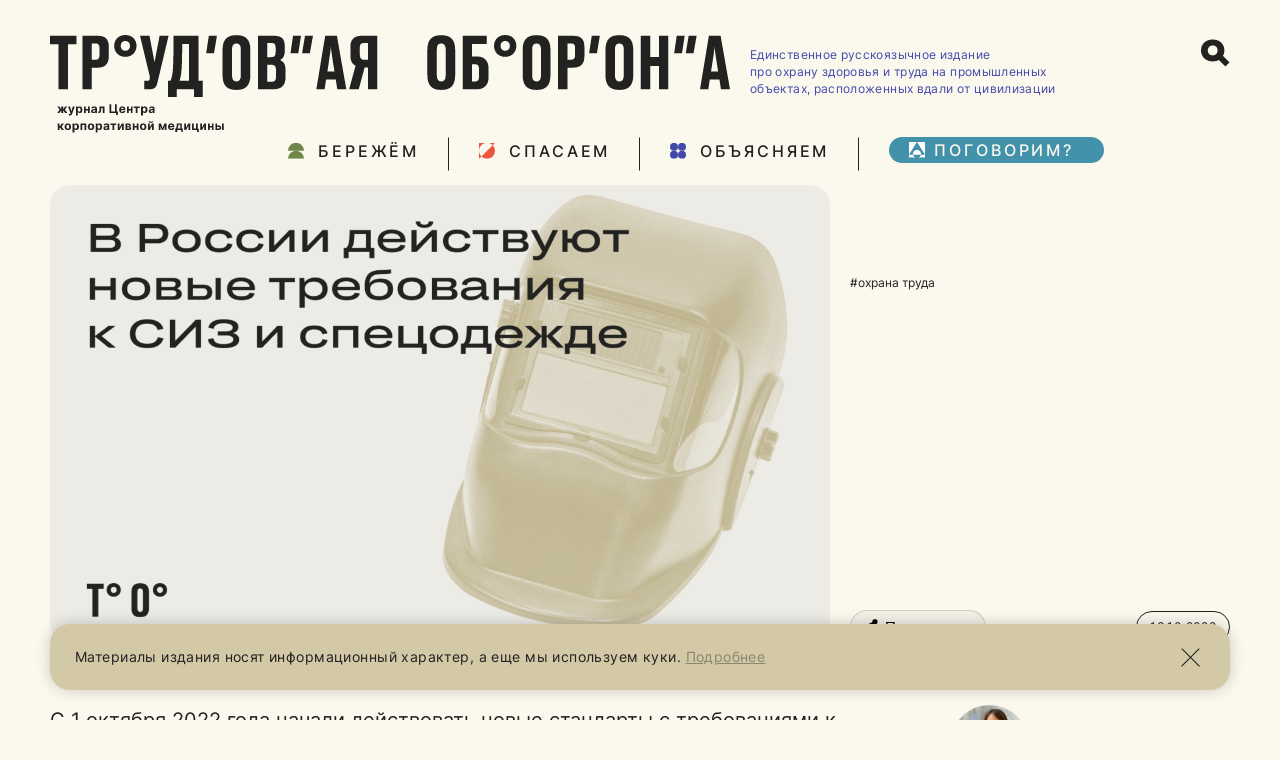

--- FILE ---
content_type: text/html; charset=UTF-8
request_url: https://oborona.media/protection-standards/
body_size: 16469
content:
<!DOCTYPE html>
<html lang="ru">

<head>
  <meta charset="UTF-8">
  <meta name="viewport" content="width=device-width, initial-scale=1.0">
  <link rel="icon" href="https://oborona.media/favicon.ico" type="image/x-icon">
  <link rel="apple-touch-icon" href="https://oborona.media/favicons/favicon-180.png">
  <link rel="manifest" href="https://oborona.media/manifest.webmanifest">
  <meta name="theme-color" content="#fbf8ee">
  <meta name="format-detection" content="telephone=no">

  <title>В России действуют новые требования к СИЗ и спецодежде &#8212; Трудовая оборона</title>
<meta name='robots' content='max-image-preview:large' />
	<style>img:is([sizes="auto" i], [sizes^="auto," i]) { contain-intrinsic-size: 3000px 1500px }</style>
	<link rel='stylesheet' id='wp-block-library-css' href='https://oborona.media/wp-includes/css/dist/block-library/style.min.css?ver=6.8.2' media='all' />
<style id='classic-theme-styles-inline-css'>
/*! This file is auto-generated */
.wp-block-button__link{color:#fff;background-color:#32373c;border-radius:9999px;box-shadow:none;text-decoration:none;padding:calc(.667em + 2px) calc(1.333em + 2px);font-size:1.125em}.wp-block-file__button{background:#32373c;color:#fff;text-decoration:none}
</style>
<style id='global-styles-inline-css'>
:root{--wp--preset--aspect-ratio--square: 1;--wp--preset--aspect-ratio--4-3: 4/3;--wp--preset--aspect-ratio--3-4: 3/4;--wp--preset--aspect-ratio--3-2: 3/2;--wp--preset--aspect-ratio--2-3: 2/3;--wp--preset--aspect-ratio--16-9: 16/9;--wp--preset--aspect-ratio--9-16: 9/16;--wp--preset--color--black: #000000;--wp--preset--color--cyan-bluish-gray: #abb8c3;--wp--preset--color--white: #ffffff;--wp--preset--color--pale-pink: #f78da7;--wp--preset--color--vivid-red: #cf2e2e;--wp--preset--color--luminous-vivid-orange: #ff6900;--wp--preset--color--luminous-vivid-amber: #fcb900;--wp--preset--color--light-green-cyan: #7bdcb5;--wp--preset--color--vivid-green-cyan: #00d084;--wp--preset--color--pale-cyan-blue: #8ed1fc;--wp--preset--color--vivid-cyan-blue: #0693e3;--wp--preset--color--vivid-purple: #9b51e0;--wp--preset--gradient--vivid-cyan-blue-to-vivid-purple: linear-gradient(135deg,rgba(6,147,227,1) 0%,rgb(155,81,224) 100%);--wp--preset--gradient--light-green-cyan-to-vivid-green-cyan: linear-gradient(135deg,rgb(122,220,180) 0%,rgb(0,208,130) 100%);--wp--preset--gradient--luminous-vivid-amber-to-luminous-vivid-orange: linear-gradient(135deg,rgba(252,185,0,1) 0%,rgba(255,105,0,1) 100%);--wp--preset--gradient--luminous-vivid-orange-to-vivid-red: linear-gradient(135deg,rgba(255,105,0,1) 0%,rgb(207,46,46) 100%);--wp--preset--gradient--very-light-gray-to-cyan-bluish-gray: linear-gradient(135deg,rgb(238,238,238) 0%,rgb(169,184,195) 100%);--wp--preset--gradient--cool-to-warm-spectrum: linear-gradient(135deg,rgb(74,234,220) 0%,rgb(151,120,209) 20%,rgb(207,42,186) 40%,rgb(238,44,130) 60%,rgb(251,105,98) 80%,rgb(254,248,76) 100%);--wp--preset--gradient--blush-light-purple: linear-gradient(135deg,rgb(255,206,236) 0%,rgb(152,150,240) 100%);--wp--preset--gradient--blush-bordeaux: linear-gradient(135deg,rgb(254,205,165) 0%,rgb(254,45,45) 50%,rgb(107,0,62) 100%);--wp--preset--gradient--luminous-dusk: linear-gradient(135deg,rgb(255,203,112) 0%,rgb(199,81,192) 50%,rgb(65,88,208) 100%);--wp--preset--gradient--pale-ocean: linear-gradient(135deg,rgb(255,245,203) 0%,rgb(182,227,212) 50%,rgb(51,167,181) 100%);--wp--preset--gradient--electric-grass: linear-gradient(135deg,rgb(202,248,128) 0%,rgb(113,206,126) 100%);--wp--preset--gradient--midnight: linear-gradient(135deg,rgb(2,3,129) 0%,rgb(40,116,252) 100%);--wp--preset--font-size--small: 13px;--wp--preset--font-size--medium: 20px;--wp--preset--font-size--large: 36px;--wp--preset--font-size--x-large: 42px;--wp--preset--spacing--20: 0.44rem;--wp--preset--spacing--30: 0.67rem;--wp--preset--spacing--40: 1rem;--wp--preset--spacing--50: 1.5rem;--wp--preset--spacing--60: 2.25rem;--wp--preset--spacing--70: 3.38rem;--wp--preset--spacing--80: 5.06rem;--wp--preset--shadow--natural: 6px 6px 9px rgba(0, 0, 0, 0.2);--wp--preset--shadow--deep: 12px 12px 50px rgba(0, 0, 0, 0.4);--wp--preset--shadow--sharp: 6px 6px 0px rgba(0, 0, 0, 0.2);--wp--preset--shadow--outlined: 6px 6px 0px -3px rgba(255, 255, 255, 1), 6px 6px rgba(0, 0, 0, 1);--wp--preset--shadow--crisp: 6px 6px 0px rgba(0, 0, 0, 1);}:where(.is-layout-flex){gap: 0.5em;}:where(.is-layout-grid){gap: 0.5em;}body .is-layout-flex{display: flex;}.is-layout-flex{flex-wrap: wrap;align-items: center;}.is-layout-flex > :is(*, div){margin: 0;}body .is-layout-grid{display: grid;}.is-layout-grid > :is(*, div){margin: 0;}:where(.wp-block-columns.is-layout-flex){gap: 2em;}:where(.wp-block-columns.is-layout-grid){gap: 2em;}:where(.wp-block-post-template.is-layout-flex){gap: 1.25em;}:where(.wp-block-post-template.is-layout-grid){gap: 1.25em;}.has-black-color{color: var(--wp--preset--color--black) !important;}.has-cyan-bluish-gray-color{color: var(--wp--preset--color--cyan-bluish-gray) !important;}.has-white-color{color: var(--wp--preset--color--white) !important;}.has-pale-pink-color{color: var(--wp--preset--color--pale-pink) !important;}.has-vivid-red-color{color: var(--wp--preset--color--vivid-red) !important;}.has-luminous-vivid-orange-color{color: var(--wp--preset--color--luminous-vivid-orange) !important;}.has-luminous-vivid-amber-color{color: var(--wp--preset--color--luminous-vivid-amber) !important;}.has-light-green-cyan-color{color: var(--wp--preset--color--light-green-cyan) !important;}.has-vivid-green-cyan-color{color: var(--wp--preset--color--vivid-green-cyan) !important;}.has-pale-cyan-blue-color{color: var(--wp--preset--color--pale-cyan-blue) !important;}.has-vivid-cyan-blue-color{color: var(--wp--preset--color--vivid-cyan-blue) !important;}.has-vivid-purple-color{color: var(--wp--preset--color--vivid-purple) !important;}.has-black-background-color{background-color: var(--wp--preset--color--black) !important;}.has-cyan-bluish-gray-background-color{background-color: var(--wp--preset--color--cyan-bluish-gray) !important;}.has-white-background-color{background-color: var(--wp--preset--color--white) !important;}.has-pale-pink-background-color{background-color: var(--wp--preset--color--pale-pink) !important;}.has-vivid-red-background-color{background-color: var(--wp--preset--color--vivid-red) !important;}.has-luminous-vivid-orange-background-color{background-color: var(--wp--preset--color--luminous-vivid-orange) !important;}.has-luminous-vivid-amber-background-color{background-color: var(--wp--preset--color--luminous-vivid-amber) !important;}.has-light-green-cyan-background-color{background-color: var(--wp--preset--color--light-green-cyan) !important;}.has-vivid-green-cyan-background-color{background-color: var(--wp--preset--color--vivid-green-cyan) !important;}.has-pale-cyan-blue-background-color{background-color: var(--wp--preset--color--pale-cyan-blue) !important;}.has-vivid-cyan-blue-background-color{background-color: var(--wp--preset--color--vivid-cyan-blue) !important;}.has-vivid-purple-background-color{background-color: var(--wp--preset--color--vivid-purple) !important;}.has-black-border-color{border-color: var(--wp--preset--color--black) !important;}.has-cyan-bluish-gray-border-color{border-color: var(--wp--preset--color--cyan-bluish-gray) !important;}.has-white-border-color{border-color: var(--wp--preset--color--white) !important;}.has-pale-pink-border-color{border-color: var(--wp--preset--color--pale-pink) !important;}.has-vivid-red-border-color{border-color: var(--wp--preset--color--vivid-red) !important;}.has-luminous-vivid-orange-border-color{border-color: var(--wp--preset--color--luminous-vivid-orange) !important;}.has-luminous-vivid-amber-border-color{border-color: var(--wp--preset--color--luminous-vivid-amber) !important;}.has-light-green-cyan-border-color{border-color: var(--wp--preset--color--light-green-cyan) !important;}.has-vivid-green-cyan-border-color{border-color: var(--wp--preset--color--vivid-green-cyan) !important;}.has-pale-cyan-blue-border-color{border-color: var(--wp--preset--color--pale-cyan-blue) !important;}.has-vivid-cyan-blue-border-color{border-color: var(--wp--preset--color--vivid-cyan-blue) !important;}.has-vivid-purple-border-color{border-color: var(--wp--preset--color--vivid-purple) !important;}.has-vivid-cyan-blue-to-vivid-purple-gradient-background{background: var(--wp--preset--gradient--vivid-cyan-blue-to-vivid-purple) !important;}.has-light-green-cyan-to-vivid-green-cyan-gradient-background{background: var(--wp--preset--gradient--light-green-cyan-to-vivid-green-cyan) !important;}.has-luminous-vivid-amber-to-luminous-vivid-orange-gradient-background{background: var(--wp--preset--gradient--luminous-vivid-amber-to-luminous-vivid-orange) !important;}.has-luminous-vivid-orange-to-vivid-red-gradient-background{background: var(--wp--preset--gradient--luminous-vivid-orange-to-vivid-red) !important;}.has-very-light-gray-to-cyan-bluish-gray-gradient-background{background: var(--wp--preset--gradient--very-light-gray-to-cyan-bluish-gray) !important;}.has-cool-to-warm-spectrum-gradient-background{background: var(--wp--preset--gradient--cool-to-warm-spectrum) !important;}.has-blush-light-purple-gradient-background{background: var(--wp--preset--gradient--blush-light-purple) !important;}.has-blush-bordeaux-gradient-background{background: var(--wp--preset--gradient--blush-bordeaux) !important;}.has-luminous-dusk-gradient-background{background: var(--wp--preset--gradient--luminous-dusk) !important;}.has-pale-ocean-gradient-background{background: var(--wp--preset--gradient--pale-ocean) !important;}.has-electric-grass-gradient-background{background: var(--wp--preset--gradient--electric-grass) !important;}.has-midnight-gradient-background{background: var(--wp--preset--gradient--midnight) !important;}.has-small-font-size{font-size: var(--wp--preset--font-size--small) !important;}.has-medium-font-size{font-size: var(--wp--preset--font-size--medium) !important;}.has-large-font-size{font-size: var(--wp--preset--font-size--large) !important;}.has-x-large-font-size{font-size: var(--wp--preset--font-size--x-large) !important;}
:where(.wp-block-post-template.is-layout-flex){gap: 1.25em;}:where(.wp-block-post-template.is-layout-grid){gap: 1.25em;}
:where(.wp-block-columns.is-layout-flex){gap: 2em;}:where(.wp-block-columns.is-layout-grid){gap: 2em;}
:root :where(.wp-block-pullquote){font-size: 1.5em;line-height: 1.6;}
</style>
<link rel='stylesheet' id='lbwps-styles-css' href='https://oborona.media/wp-content/plugins/lightbox-photoswipe-mobile-only/assets/styles/default.css?ver=3.2.6' media='all' />
<link rel='stylesheet' id='style-css' href='https://oborona.media/wp-content/themes/to/dist/css/style.min.css?id=8f4451f9e2246ff8a42f' media='all' />
<link rel="https://api.w.org/" href="https://oborona.media/wp-json/" /><link rel="alternate" title="JSON" type="application/json" href="https://oborona.media/wp-json/wp/v2/posts/4068" /><link rel="canonical" href="https://oborona.media/protection-standards/" />
<link rel="alternate" title="oEmbed (JSON)" type="application/json+oembed" href="https://oborona.media/wp-json/oembed/1.0/embed?url=https%3A%2F%2Foborona.media%2Fprotection-standards%2F" />
<link rel="alternate" title="oEmbed (XML)" type="text/xml+oembed" href="https://oborona.media/wp-json/oembed/1.0/embed?url=https%3A%2F%2Foborona.media%2Fprotection-standards%2F&#038;format=xml" />
<link rel="amphtml" href="https://oborona.media/protection-standards/amp/"><link rel="icon" href="https://oborona.media/wp-content/uploads/2021/11/cropped-512x512-1-32x32.png" sizes="32x32" />
<link rel="icon" href="https://oborona.media/wp-content/uploads/2021/11/cropped-512x512-1-192x192.png" sizes="192x192" />
<link rel="apple-touch-icon" href="https://oborona.media/wp-content/uploads/2021/11/cropped-512x512-1-180x180.png" />
<meta name="msapplication-TileImage" content="https://oborona.media/wp-content/uploads/2021/11/cropped-512x512-1-270x270.png" />
<style>.clearfy-cookie { position:fixed; left:0; right:0; bottom:0; padding:12px; color:#222221; background:#d3c9a7; -webkit-box-shadow:0 0 15px rgba(0,0,0,.2); -moz-box-shadow:0 0 15px rgba(0,0,0,.2); box-shadow:0 0 15px rgba(0,0,0,.2); z-index:9999; font-size: 13px; transition: .3s; }.clearfy-cookie--left { left: 20px; bottom: 20px; right: auto; max-width: 400px; margin-right: 20px; }.clearfy-cookie--right { left: auto; bottom: 20px; right: 20px; max-width: 400px; margin-left: 20px; }.clearfy-cookie.clearfy-cookie-hide { transform: translateY(150%) translateZ(0); opacity: 0; }.clearfy-cookie-container { max-width:1170px; margin:0 auto; text-align:center; }.clearfy-cookie-accept { background:#222221; color:#fff; border:0; padding:.4em .8em; margin: 0 .5em; font-size: 13px; cursor: pointer; }.clearfy-cookie-accept:hover,.clearfy-cookie-accept:focus { opacity: .9; }</style>
  <script type="text/javascript">
    ! function() {
      var t = document.createElement("script");
      t.type = "text/javascript", t.async = !0, t.src = 'https://vk.com/js/api/openapi.js?169', t.onload = function() {
        VK.Retargeting.Init("VK-RTRG-1422583-aIGbp"), VK.Retargeting.Hit()
      }, document.head.appendChild(t)
    }();
  </script><noscript><img src="https://vk.com/rtrg?p=VK-RTRG-1422583-aIGbp" style="position:fixed; left:-999px;" alt=""  loading="lazy" /></noscript>
  <meta name="yandex-verification" content="3f5ee7dac506d491" />

  <!-- Top.Mail.Ru counter -->
  <script type="text/javascript">
    var _tmr = window._tmr || (window._tmr = []);
    _tmr.push({
      id: "3420317",
      type: "pageView",
      start: (new Date()).getTime()
    });
    (function(d, w, id) {
      if (d.getElementById(id)) return;
      var ts = d.createElement("script");
      ts.type = "text/javascript";
      ts.async = true;
      ts.id = id;
      ts.src = "https://top-fwz1.mail.ru/js/code.js";
      var f = function() {
        var s = d.getElementsByTagName("script")[0];
        s.parentNode.insertBefore(ts, s);
      };
      if (w.opera == "[object Opera]") {
        d.addEventListener("DOMContentLoaded", f, false);
      } else {
        f();
      }
    })(document, window, "tmr-code");
  </script>
  <noscript>
    <div><img src="https://top-fwz1.mail.ru/counter?id=3420317;js=na" style="position:absolute;left:-9999px;" alt="Top.Mail.Ru"  loading="lazy" /></div>
  </noscript>
  <!-- Yandex.Metrika counter -->
<script type="text/javascript" >
   (function(m,e,t,r,i,k,a){m[i]=m[i]||function(){(m[i].a=m[i].a||[]).push(arguments)};
   m[i].l=1*new Date();
   for (var j = 0; j < document.scripts.length; j++) {if (document.scripts[j].src === r) { return; }}
   k=e.createElement(t),a=e.getElementsByTagName(t)[0],k.async=1,k.src=r,a.parentNode.insertBefore(k,a)})
   (window, document, "script", "https://mc.yandex.ru/metrika/tag.js", "ym");

   ym(86588019, "init", {
        clickmap:true,
        trackLinks:true,
        accurateTrackBounce:true,
        webvisor:true
   });
</script>
<noscript><div><img src="https://mc.yandex.ru/watch/86588019" style="position:absolute; left:-9999px;" alt=""  loading="lazy" /></div></noscript>
<!-- /Yandex.Metrika counter -->
  <!-- /Top.Mail.Ru counter -->

  
              <meta property='article:author' content='Ксения Калашникова' />
        <meta property="og:title" content="В России действуют новые требования к СИЗ и спецодежде">

    
  
            <script type="application/ld+json">
            {
                "@context": "https://schema.org",
                "@type": "Article",
                "url":"https://oborona.media/protection-standards/",
                "@id": "https://oborona.media/protection-standards/#richSnippet",
                "headline": "В России действуют новые требования к СИЗ и спецодежде",
                "datePublished": "2022-10-13T17:10:15+03:00",
                "dateModified": "2023-10-27T16:34:46+03:00",
                "author": {
                    "@type":"Person",
                    "name":"Ксения Калашникова",
                    "caption": "Медицина — моя любимая тема. Нравится изучать исследования и рассказывать о новых открытиях. Пишу разборы и делаю интервью с врачами. ",
                    "url": "https://oborona.media/author-article/kseniya-kalashnikova/",
                    "image": {
                        "@type": "ImageObject",
                        "url": "https://oborona.media/wp-content/uploads/2023/10/kseniya-kalashnikova-240x240.jpeg",
                        "height": 96,
                        "width": 96
                    },
                    "jobTitle": "Автор",
                    "worksFor": {
                        "@type": "Organization",
                        "name": "«Трудовая оборона»  — единственное русскоязычное издание про охрану здоровья и труда на промышленных объектах, расположенных вдали от цивилизации."
                    },
                },
                "publisher": {
                    "@id": "https://oborona.media/#person"
                },
                "description": "С 1 октября 2022 года начали действовать новые стандарты с требованиями к специальной одежде и средствам индивидуальной защиты работников.&nbsp; Появились новые межгосударственные, международные (ГОСТ ISO) и европейские (ГОСТ EN) ГОСТы — всего 16 стандартов. Среди новых требований большая часть касается одежды и костюмов для защиты рук и ног, защиты от аэрозолей, химических веществ, дождя и [&hellip;]",
                "name": "В России действуют новые требования к СИЗ и спецодежде — «Трудовая оборона»  — единственное русскоязычное издание про охрану здоровья и труда на промышленных объектах, расположенных вдали от цивилизации.",
                "isPartOf": {
                    "@id": "https://oborona.media/protection-standards/#webpage"
                },
                "image": {
                    "@id": "https://oborona.media/wp-content/uploads/2022/10/13.10-1-1024x604.png"
                },
                "inLanguage": "ru-RU",
                "mainEntityOfPage": {
                    "@id": "https://oborona.media/protection-standards/#webpage"
                }
            }
            </script>
            
</head>
<noscript>
  <style>
    .more-posts__item {
      margin-right: 20px;
    }
  </style>
</noscript>
<body id="body">
  <header class="page-header">
    <nav id="main-nav" class="main-nav main-container">
      <div class="main-nav__main">
        <a class="main-nav__logo main-nav__logo_large" href="https://oborona.media">
          <img src="https://oborona.media/wp-content/themes/to/dist/img/logo-large.svg" width="680" height="62" alt="Трудовая оборона" loading="" loading="lazy">
          <img class="main-nav__logo-desc main-nav__logo-desc_large " src="https://oborona.media/wp-content/themes/to/dist/img/logo-desc-large.svg" width="167" height="29" alt="Журнал Центра корпоративной медицины" loading="" loading="lazy">
        </a>
        <a class="main-nav__logo main-nav__logo_small" href="https://oborona.media">
          <img src="https://oborona.media/wp-content/themes/to/dist/img/logo-small.svg" width="73" height="31" alt="Трудовая оборона" loading="" loading="lazy">
          <img class="main-nav__logo-desc main-nav__logo-desc_small " src="https://oborona.media/wp-content/themes/to/dist/img/logo-desc-small.svg" width="135" height="37" alt="Журнал Центра корпоративной медицины" loading="" loading="lazy">
          <img class="main-nav__logo-desc main-nav__logo-desc_supersmall " src="https://oborona.media/wp-content/themes/to/dist/img/logo-desc-supersmall.svg" width="100" height="15" alt="Журнал Центра корпоративной медицины" loading="" loading="lazy">
        </a>
        <p class="main-nav__description">
          Единственное русскоязычное издание<br>
          про&nbsp;охрану здоровья и&nbsp;труда на&nbsp;промышленных<br>
          объектах, расположенных вдали от&nbsp;цивилизации
        </p>
        <form class="search-form main-nav__search" method="GET" action="https://oborona.media/">
          <label class="visually-hidden" for="main-nav-search-input">Поиск</label>
          <input class="search-form__input" id="main-nav-search-input" type="text" name="s" placeholder="Поиск" required>
          <button class="search-form__button search-form__button_search" type="submit" on="tap:main-nav.toggleClass(class='main-nav_search_active', force=true)">
            <span class="visually-hidden">Найти</span>
            <svg width="30" height="30" viewBox="0 0 30 27" fill="none" xmlns="http://www.w3.org/2000/svg">
              <path d="M12.6945 0C5.50746 0 0.987793 4.76547 0.987793 10.9028C0.987793 17.0402 5.50746 21.95 12.6945 21.95C19.8815 21.95 24.4012 17.0402 24.4012 10.9028C24.4012 4.76547 19.8815 0 12.6945 0ZM12.6945 15.8849C9.65666 15.8849 7.80435 13.791 7.80435 10.9028C7.80435 8.08686 9.65666 5.99294 12.6945 5.99294C15.7323 5.99294 17.5846 8.08686 17.5846 10.9028C17.5846 13.791 15.7323 15.8849 12.6945 15.8849Z" fill="#222221" />
              <rect x="15.6211" y="17.309" width="5.85334" height="13.7052" transform="rotate(-45 15.6211 17.309)" fill="#222221" />
            </svg>
          </button>
          <button class="search-form__button search-form__button_close" type="submit" on="tap:main-nav.toggleClass(class='main-nav_search_active', force=false)">
            <span class="visually-hidden">Закрыть поиск</span>
          </button>
		  <ul class="ajax-search"></ul>
        </form>
        <button class="main-nav__menu-toggle" on="tap:body.toggleClass(class='disable-scroll');tap:main-nav.toggleClass(class='main-nav_mobile-menu_active')">
          <span class="visually-hidden">Открыть или закрыть меню</span>
        </button>
      </div>
      <ul id="menu-header-menu" class="header-menu header-menu_main"><li id="menu-item-38" class="menu-item_prevention menu-item menu-item-type-taxonomy menu-item-object-category menu-item-38"><a href="https://oborona.media/category/prevention/">Бережём</a></li>
<li id="menu-item-37" class="menu-item_help menu-item menu-item-type-taxonomy menu-item-object-category menu-item-37"><a href="https://oborona.media/category/help/">Спасаем</a></li>
<li id="menu-item-36" class="menu-item_glossary menu-item menu-item-type-taxonomy menu-item-object-category menu-item-36"><a href="https://oborona.media/category/glossary/">Объясняем</a></li>
<li id="menu-item-9555" class="menu-item menu-item-type-post_type menu-item-object-page menu-item-9555"><a href="https://oborona.media/experts-answers-page/">Поговорим?</a></li>
</ul>      <section class="main-container mob-menu">
        <ul id="menu-header-menu-1" class="header-menu header-menu_mob"><li class="menu-item_prevention menu-item menu-item-type-taxonomy menu-item-object-category menu-item-38"><a href="https://oborona.media/category/prevention/">Бережём</a></li>
<li class="menu-item_help menu-item menu-item-type-taxonomy menu-item-object-category menu-item-37"><a href="https://oborona.media/category/help/">Спасаем</a></li>
<li class="menu-item_glossary menu-item menu-item-type-taxonomy menu-item-object-category menu-item-36"><a href="https://oborona.media/category/glossary/">Объясняем</a></li>
<li class="menu-item menu-item-type-post_type menu-item-object-page menu-item-9555"><a href="https://oborona.media/experts-answers-page/">Поговорим?</a></li>
</ul>        <div class="mob-menu__footer-menus">
          <ul id="menu-footer-socials" class="mob-menu__list mob-menu__list_socials"><li id="menu-item-39" class="menu-item menu-item-type-custom menu-item-object-custom menu-item-39"><a target="_blank" href="https://vk.com/trudovaya_oborona/?utm_source=pr&#038;utm_medium=media&#038;utm_campaign=pr_media_vk_to&#038;utm_content=footer">ВКонтакте</a></li>
<li id="menu-item-2429" class="menu-item menu-item-type-custom menu-item-object-custom menu-item-2429"><a target="_blank" href="https://t.me/trudovaya_oborona">Телеграм</a></li>
</ul>          <ul id="menu-footer-pages" class="mob-menu__list mob-menu__list_pages"><li id="menu-item-34" class="menu-item menu-item-type-post_type menu-item-object-page menu-item-34"><a href="https://oborona.media/about/">О проекте</a></li>
<li id="menu-item-6493" class="menu-item menu-item-type-post_type menu-item-object-page menu-item-6493"><a href="https://oborona.media/mediakit/">реклама в трудовой обороне</a></li>
<li id="menu-item-297" class="menu-item menu-item-type-custom menu-item-object-custom menu-item-297"><a href="http://oborona.media/policy/">Политика конфиденциальности</a></li>
<li id="menu-item-298" class="menu-item menu-item-type-custom menu-item-object-custom menu-item-298"><a href="http://oborona.media/terms/">Пользовательское соглашение</a></li>
<li id="menu-item-299" class="menu-item menu-item-type-custom menu-item-object-custom menu-item-299"><a href="http://oborona.media/agreement/">Согласие на обработку персональных данных</a></li>
</ul>        </div>
        <a class="mob-menu__logo" href="https://oborona.media">
          <img src="https://oborona.media/wp-content/themes/to/dist/img/logo-large.svg" width="339" height="32" alt="Трудовая оборона" loading="lazy">
        </a>
        <p class="mob-menu__description">
          единственное русскоязычное издание
          про&nbsp;охрану здоровья и&nbsp;труда на&nbsp;промышленных
          объектах, расположенных вдали от&nbsp;цивилизации
        </p>
      </section>
    </nav>
  </header>
  <!-- <div class="vebinar">
    <div class="vebinar__container">
      <div class="vebinar__wrap">
        <div class="vebinar__text">Вебинар «Первая помощь: практические и юридические аспекты» </div>
        <a href="https://events.webinar.ru/sigurexpert/498592239?utm_source=site&utm_medium=to&utm_campaign=news" rel="nofollow external noopener noreferrer" target="_blank">Зарегистрироваться</a>
      </div>
    </div>
  </div> -->

    <main class="page-main post-main main-container">
                <article class="article">
                                                      <header class="article__header">
                                                    <div class="article__info">
                                                          <h1 class="visually-hidden">В России действуют новые требования к СИЗ и спецодежде</h1>
                              <img width="1287" height="759" src="https://oborona.media/wp-content/uploads/2022/10/13.10-1-1287x759.png" class="article__thumbnail wp-post-image" alt="" loading="eager" decoding="async" fetchpriority="high" srcset="https://oborona.media/wp-content/uploads/2022/10/13.10-1-1287x759.png 1287w, https://oborona.media/wp-content/uploads/2022/10/13.10-1-300x177.png 300w, https://oborona.media/wp-content/uploads/2022/10/13.10-1-1024x604.png 1024w, https://oborona.media/wp-content/uploads/2022/10/13.10-1-768x453.png 768w, https://oborona.media/wp-content/uploads/2022/10/13.10-1-1536x906.png 1536w, https://oborona.media/wp-content/uploads/2022/10/13.10-1-678x400.png 678w, https://oborona.media/wp-content/uploads/2022/10/13.10-1-418x247.png 418w, https://oborona.media/wp-content/uploads/2022/10/13.10-1-237x140.png 237w, https://oborona.media/wp-content/uploads/2022/10/13.10-1-1265x746.png 1265w, https://oborona.media/wp-content/uploads/2022/10/13.10-1-1280x754.png 1280w, https://oborona.media/wp-content/uploads/2022/10/13.10-1.png 1560w" sizes="(max-width: 1287px) 100vw, 1287px"  loading="lazy" />                                                      </div>
                          <div class="article__icons">

                            <ul class="article__taxonomy-list">
                              <li class="article__taxonomy-row">
                                                                <a class="article__category-tile-link" href="https://oborona.media/category/bez-rybriki/">
                                                                      <div class="article__taxonomy-item">
                                      <span></span>
                                    </div>
                                                                                                    </a>
                              </li>
                            </ul>

                                                          <div class="article-tags">
                                <a class='article-tags__item' href='https://oborona.media/tag/ohrana-truda/' rel='tag'>#охрана труда</a>                              </div>
                                                        <script src="https://yastatic.net/share2/share.js"></script>

                            <div class="article__bottom-row">
                              <div class="ya-share2" data-shape="round" data-limit="0" data-more-button-type="long"
                                   data-services="vkontakte,telegram"></div>
                              <div class="circle-tile article__taxonomy-item article__time-block">
                                                                  <time datetime="2022-10-13">
                                    13.10.2022                                  </time>
                                                              </div>
                            </div>
                          </div>
                        </header>
                        <section class="article-content">
                          <div class="author-block article__author">
                                                          <div class="author-block__photo-container">
                                <img width="240" height="240" src="https://oborona.media/wp-content/uploads/2023/10/kseniya-kalashnikova-240x240.jpeg" class="author-block__photo" alt="" decoding="async" srcset="https://oborona.media/wp-content/uploads/2023/10/kseniya-kalashnikova-240x240.jpeg 240w, https://oborona.media/wp-content/uploads/2023/10/kseniya-kalashnikova-150x150.jpeg 150w" sizes="(max-width: 240px) 100vw, 240px"  loading="lazy" />                              </div>
                              <div class="author-block__content">
                                <p class="author-block__name">
                                  <a href="https://oborona.media/author-article/kseniya-kalashnikova/">Ксения Калашникова</a>                                </p>
                              </div>
                                                        </div>
                          </div>
                          
<p>С 1 октября 2022 года начали действовать новые стандарты с требованиями к специальной одежде и средствам индивидуальной защиты работников.&nbsp;</p>



<p>Появились новые межгосударственные, международные (ГОСТ ISO) и европейские (ГОСТ EN) ГОСТы — <a href="https://www.garant.ru/news/1567347/" target="_blank" rel="noreferrer noopener nofollow">всего 16 стандартов</a>. Среди новых требований большая часть касается одежды и костюмов для защиты рук и ног, защиты от аэрозолей, химических веществ, дождя и конвективной теплоты: классификация, технические требования, методы испытаний. Отдельные стандарты посвящены СИЗ органов зрения от лазерного излучения и органов слуха. Выделены требования к средствам защиты от падения с высоты и при работе с цепными пилами.</p>



<p>Изменения в основном коснулись отдельных терминов и наименований стандартов, которые привели в соответствие с межгосударственными стандартами. Однако несколько ГОСТов ввели впервые. Среди них:</p>



<ul class="wp-block-list">
<li>ГОСТ EN 343-2021 «Система стандартов безопасности труда. Одежда специальная для защиты от дождя. Технические требования и методы испытаний»;</li>



<li>ГОСТ EN 358-2021 «Система стандартов безопасности труда. Средства индивидуальной защиты от падения с высоты. Привязи и стропы для удержания и позиционирования. Общие технические требования. Методы испытаний»;</li>



<li>ГОСТ EN 1149-3-2011 «Система стандартов безопасности труда. Одежда специальная защитная. Электростатические свойства. Часть 3. Методы измерения убывания зарядов»;</li>



<li>ГОСТ EN 1149-3-2011 «Система стандартов безопасности труда. Одежда специальная защитная. Электростатические свойства. Часть 3. Методы измерения убывания зарядов»;</li>



<li>ГОСТ ISO 9151-2021 «Система стандартов безопасности труда. Одежда специальная для защиты от конвективной теплоты. Метод определения теплопередачи при воздействии пламени»;</li>



<li>ГОСТ ISO 9185-2021 «Система стандартов безопасности труда. Одежда специальная. Метод оценки стойкости материалов к выплеску расплавленного металла»;</li>



<li>ГОСТ ISO 12127-1-2021 «Система стандартов безопасности труда. Одежда специальная для защиты от контакта с нагретой поверхностью. Определение контактной теплопередачи через одежду специальную или материалы для её изготовления. Часть 1. Метод испытаний с использованием нагревательного цилиндра».</li>
</ul>


<div class="lazyblock-anketa-2uEzJB align  wp-block-lazyblock-anketa"><div class="anketa">
  <div class="anketa__title">Мы&nbsp;хотим, чтобы наши читатели получали максимум пользы.</div>
  <div class="anketa__subtitle">Помогите нам сделать Трудовую оборону лучше. Пройдите короткий опрос.</div>
  <a href="https://docs.google.com/forms/d/e/1FAIpQLSdk4ACepLDXzY1gb73MlobRjRsD3a9jSawhGhBFm9L2qXrVnQ/viewform" class="anketa__btn" target="_blank">ответить на вопросы</a>
</div></div>

<div class="lazyblock-socials-card-t0nnx align wp-block-lazyblock-socials-card"><div class="socials-card article__inner-block">
  <div class="socials-card__content">
    <p>Обсудите материал с коллегами в наших сообществах в соцсетях и подпишитесь на медиа, чтобы не пропустить свежие материалы.</p>  </div>
  <ul class="socials-card__socials-list">
    <li class="socials-card__socials-item">
      <span class="visually-hidden">Вконтакте</span>
      <a href="https://vk.com/trudovaya_oborona" target="_blank" id="socials-card__socials-item--vk">
        <svg width="30" height="30" viewBox="0 0 30 30" fill="none" xmlns="http://www.w3.org/2000/svg">
          <path fill-rule="evenodd" clip-rule="evenodd" d="M0 15C0 6.71573 6.71573 0 15 0C23.2843 0 30 6.71573 30 15C30 23.2843 23.2843 30 15 30C6.71573 30 0 23.2843 0 15ZM15.7847 19.9225C15.7847 19.9225 16.0734 19.8911 16.2213 19.7351C16.3567 19.5922 16.352 19.3226 16.352 19.3226C16.352 19.3226 16.334 18.0636 16.9296 17.8777C17.5165 17.6949 18.2701 19.0952 19.0699 19.6337C19.674 20.0408 20.1326 19.9517 20.1326 19.9517L22.2697 19.9225C22.2697 19.9225 23.3872 19.855 22.8574 18.9923C22.8136 18.9216 22.5483 18.354 21.2688 17.1879C19.9283 15.9673 20.1083 16.1647 21.722 14.053C22.7048 12.7672 23.0977 11.9821 22.9748 11.6464C22.8582 11.3253 22.1351 11.4106 22.1351 11.4106L19.7296 11.4252C19.7296 11.4252 19.5511 11.4014 19.4189 11.4789C19.2898 11.555 19.206 11.7324 19.206 11.7324C19.206 11.7324 18.8257 12.7272 18.3178 13.5737C17.2465 15.3589 16.8184 15.4534 16.6431 15.3428C16.2354 15.0839 16.3372 14.3042 16.3372 13.7504C16.3372 12.0197 16.6048 11.2984 15.8167 11.1118C15.5554 11.0495 15.3629 11.0088 14.6938 11.0019C13.8353 10.9935 13.1091 11.005 12.6975 11.2024C12.4236 11.3338 12.2123 11.6272 12.3414 11.6441C12.5003 11.6648 12.8602 11.7394 13.0512 11.9944C13.2977 12.3239 13.2891 13.0629 13.2891 13.0629C13.2891 13.0629 13.4307 15.1 12.9581 15.3528C12.6341 15.5264 12.1896 15.1723 11.2341 13.5522C10.745 12.7226 10.3756 11.8054 10.3756 11.8054C10.3756 11.8054 10.3044 11.6341 10.1768 11.5419C10.0227 11.4306 9.80747 11.396 9.80747 11.396L7.52161 11.4106C7.52161 11.4106 7.17806 11.4198 7.05207 11.5665C6.94016 11.6963 7.04346 11.966 7.04346 11.966C7.04346 11.966 8.83318 16.0764 10.86 18.1481C12.7186 20.047 14.8284 19.9225 14.8284 19.9225H15.7847Z" fill="#FBF8EE"/>
        </svg>
      </a>
    </li>
    <li class="socials-card__socials-item">
      <span class="visually-hidden">Telegram</span>
      <a href="https://t.me/trudovaya_oborona" target="_blank" id="socials-card__socials-item--tg">
        <svg width="30" height="30" fill="none" xmlns="http://www.w3.org/2000/svg">
          <path fill-rule="evenodd" clip-rule="evenodd" d="M30 15c0 8.284-6.716 15-15 15-8.284 0-15-6.716-15-15C0 6.716 6.716 0 15 0c8.284 0 15 6.716 15 15Zm-19.955-1.374c-1.503.656-3.047 1.33-4.459 2.108-.737.54.243.921 1.162 1.28.146.056.29.113.427.169l.345.108c1.022.326 2.162.69 3.154.143 1.63-.937 3.17-2.02 4.707-3.101.503-.355 1.007-.71 1.513-1.058l.08-.052c.432-.28 1.402-.909 1.043-.042-.849.929-1.758 1.75-2.672 2.577a57.765 57.765 0 0 0-1.839 1.711c-.526.427-1.072 1.287-.483 1.885 1.356.95 2.734 1.876 4.11 2.801l1.343.905c.758.605 1.942.116 2.108-.83l.223-1.304a368.08 368.08 0 0 0 1.186-7.218c.049-.378.105-.756.16-1.134.137-.917.272-1.835.315-2.757-.11-.92-1.225-.718-1.846-.51-3.19 1.213-6.35 2.517-9.496 3.845l-1.081.474Z" fill="#FBF8EE"/>
        </svg>
      </a>
    </li>
    <!--<li class="socials-card__socials-item">-->
    <!--  <span class="visually-hidden">Viber</span>-->
    <!--  <a href="https://invite.viber.com/?g2=AQB4v7dpBv7rlE7WL2aFHnUpuKk0Rnp1gNIqduqYjULbCLACwzPd4q%2BY%2BpOp1z4e&lang=ru" target="_blank" id="socials-card__socials-item--viber">-->
    <!--    <svg width="30" height="30" viewBox="0 0 30 30" fill="none" xmlns="http://www.w3.org/2000/svg">-->
    <!--      <path fill-rule="evenodd" clip-rule="evenodd" d="M15 0C23.2843 0 30 6.71573 30 15C30 23.2843 23.2843 30 15 30C6.71573 30 0 23.2843 0 15C0 6.71573 6.71573 0 15 0ZM18.9963 13.099C18.9234 12.5063 18.7412 12.0409 18.4177 11.6287C17.9976 11.0979 17.4607 10.7801 16.6659 10.5915C16.148 10.4658 15.9387 10.4803 15.7514 10.6514C15.5769 10.8117 15.5428 11.1331 15.6761 11.3412C15.7699 11.4923 15.8781 11.5464 16.179 11.6055C16.5797 11.6792 16.8566 11.7749 17.1085 11.9189C17.6432 12.2276 17.8921 12.7107 17.9188 13.4928C17.9313 13.86 17.963 13.9729 18.0912 14.1031C18.329 14.3412 18.752 14.2949 18.9315 14.01C18.9973 13.9026 19.0074 13.8559 19.0143 13.6065C19.0189 13.4522 19.0123 13.2224 18.9963 13.099ZM19.0034 9.4626C20.2746 10.4905 20.9848 11.9514 21.0904 13.7673C21.1348 14.4825 21.0758 14.7154 20.8235 14.8481C20.5958 14.9711 20.3378 14.9306 20.1608 14.7455C20.0436 14.6251 19.9986 14.4605 20.0003 14.1689C20.0054 13.3628 19.8197 12.4626 19.5178 11.838C19.1683 11.1109 18.6281 10.4923 17.9485 10.0399C17.3532 9.64265 16.5654 9.3743 15.8016 9.30748C15.3061 9.26413 15.1292 9.18022 15.0341 8.9427C14.9752 8.80062 14.9908 8.55499 15.0598 8.44497C15.1252 8.34353 15.2717 8.23135 15.3753 8.20169C15.4851 8.16966 16.1251 8.22565 16.4727 8.29473C17.4216 8.48787 18.2873 8.88503 19.0034 9.4626ZM23.4076 20.7602C23.3721 20.6564 23.2893 20.4963 23.23 20.4044C22.857 19.8411 20.8528 18.2726 19.8522 17.7597C19.2808 17.4662 18.8575 17.3684 18.5437 17.4602C18.2062 17.5552 18.0286 17.7123 17.4631 18.415C17.2352 18.6966 17.0013 18.9605 16.9391 19.002C16.7852 19.1087 16.4832 19.1948 16.2701 19.1948C15.7757 19.1917 14.8787 18.8716 14.1889 18.4505C13.653 18.1244 12.9663 17.5403 12.4393 16.9622C11.8176 16.2832 11.3943 15.6843 11.0597 15.0083C10.6275 14.1396 10.518 13.6088 10.6985 13.2204C10.743 13.1226 10.8022 13.0188 10.8288 12.9862C10.8554 12.9566 11.1337 12.7283 11.4416 12.4792C12.0455 11.9989 12.1432 11.8892 12.2557 11.5601C12.3978 11.142 12.3594 10.7151 12.1403 10.2852C11.9715 9.95902 11.5304 9.24745 11.2107 8.7879C10.7874 8.18308 9.73345 6.89038 9.52322 6.7154C9.1443 6.40707 8.65883 6.35367 8.12294 6.56126C7.55755 6.78067 6.49768 7.63455 6.04473 8.23051C5.63619 8.77011 5.47933 9.15257 5.45563 9.65661C5.43492 10.0717 5.47043 10.2436 5.68951 10.7744C7.4036 14.9371 9.96137 18.2608 13.4754 20.8996C15.3109 22.2782 17.2144 23.3278 19.189 24.0454C20.3406 24.4634 20.841 24.4841 21.4301 24.1402C21.6787 23.992 22.2945 23.3604 22.6379 22.9009C23.2063 22.1359 23.4165 21.7831 23.4757 21.5014C23.5172 21.3087 23.4846 20.9737 23.4076 20.7602ZM22.6507 11.3753C23.0113 12.3147 23.1843 13.1572 23.2222 14.1843C23.2282 14.3873 23.2254 14.759 23.2123 15.0109C23.1849 15.4936 23.1587 15.5895 23.0197 15.7172C22.7963 15.9268 22.3609 15.8769 22.1958 15.6243C22.1095 15.4888 22.0974 15.3895 22.1141 14.8255C22.162 13.1571 21.8246 11.8507 21.0117 10.5445C20.0403 8.97731 18.5874 7.92159 16.698 7.4051C16.2162 7.27364 15.8101 7.19352 15.1786 7.1085C14.7673 7.05466 14.6772 7.03189 14.5756 6.9694C14.2689 6.77296 14.2649 6.27554 14.5706 6.07611C14.7284 5.97084 14.8447 5.96614 15.359 6.032C16.867 6.22045 18.2126 6.66854 19.3183 7.34566C20.1108 7.83165 20.6105 8.26824 21.2539 9.03288C21.9344 9.8484 22.2947 10.4513 22.6507 11.3753Z" fill="#FBF8EE"/>-->
    <!--    </svg>-->
    <!--  </a>-->
    <!--</li>-->
    <li class="socials-card__socials-item">
      <span class="visually-hidden">Дзен</span>
      <a href="https://zen.yandex.ru/id/6228884577264637591cd444" target="_blank" id="socials-card__socials-item--dzen">
        <svg width="29" height="30" viewBox="0 0 29 30" fill="none" xmlns="http://www.w3.org/2000/svg">
          <path fill-rule="evenodd" clip-rule="evenodd" d="M0 14.8343C6.30114 14.6335 9.18194 14.4678 11.4811 12.1017C13.7259 9.67826 13.8843 6.64304 14.0736 0C8.20806 0 4.14301 0.0208698 2.05789 2.16913C0.018562 4.36696 0 8.85261 0 14.8343ZM0 15.1657C0 21.1474 0.0197989 25.633 2.05665 27.8309C4.14301 29.9804 8.20682 30 14.0724 30C14.0588 29.4835 14.0439 28.9891 14.0291 28.5143C13.8459 22.89 13.5514 20.1326 11.4811 17.897C9.18318 15.5322 6.30114 15.3665 0 15.1657ZM14.3879 30C20.2535 30 24.3173 29.9804 26.4036 27.8322C28.4417 25.633 28.4615 21.1474 28.4615 15.167C22.1604 15.3665 19.2796 15.5322 16.9804 17.8983C15.4373 19.5639 14.8804 21.5191 14.6218 24.7383C14.5042 26.2004 14.4486 27.9248 14.3879 30ZM28.4615 14.8343C28.4615 8.85261 28.4417 4.36696 26.4036 2.16913C24.3173 0.0208698 20.2535 0 14.3879 0C14.5785 6.64174 14.7356 9.67957 16.9804 12.1017C19.2784 14.4678 22.1604 14.6335 28.4615 14.8343Z" fill="#FBF8EE"/>
        </svg>
      </a>
    </li>
  </ul>
</div></div>

<div class="lazyblock-disclaimer-1OwHEB align wp-block-lazyblock-disclaimer">  <p class="disclaimer">
  Данная статья носит не рекламный, а информационный характер. Существуют противопоказания к применению и использованию препаратов и медицинских процедур, которые фигурируют в тексте. Необходимо ознакомиться с инструкцией по применению препаратов и процедур и получить консультации специалистов.</p></div>                          <div class="anketa">
                            <div class="anketa__title">Мы хотим, чтобы наши читатели получали максимум пользы.</div>
                            <div class="anketa__subtitle">Помогите нам сделать Трудовую оборону лучше. Пройдите короткий опрос.</div>
                            <a href="https://docs.google.com/forms/d/e/1FAIpQLSepS-0qDS4iTsEwo0_KSiYlI7AlTdO5D6UlnTioCFQkTvxqJQ/viewform" class="anketa__btn"
                               target="_blank">ответить на вопросы</a>
                          </div>
                        </section>
                        <footer class="article__footer">
                          
<section class="swiper swiper_rules more-posts article-footer-section article-footer-section_last">
  <div class="article-footer-section__header rules__header">
    <div class="article-footer-section__title">Ещё по теме</div>
    <div class="article-footer-section__controls">
      <button class="swiper-button-prev article-footer-section__arrow article-footer-section__arrow_prev">
        <span class="visually-hidden">Назад</span>
        <svg width="33" height="33" viewBox="0 0 33 33" fill="none" xmlns="http://www.w3.org/2000/svg">
          <line x1="24.8438" y1="16.6528" x2="8.84375" y2="16.6528" stroke="black" stroke-linecap="round" />
          <path d="M15.8183 25.1817C16.0136 25.3769 16.3302 25.3769 16.5254 25.1817C16.7207 24.9864 16.7207 24.6698 16.5254 24.4746L15.8183 25.1817ZM8.00012 16.6564L7.64657 16.3028C7.45131 16.4981 7.45131 16.8147 7.64657 17.0099L8.00012 16.6564ZM16.5254 8.83817C16.7207 8.64291 16.7207 8.32633 16.5254 8.13107C16.3302 7.9358 16.0136 7.9358 15.8183 8.13107L16.5254 8.83817ZM16.5254 24.4746L8.35367 16.3028L7.64657 17.0099L15.8183 25.1817L16.5254 24.4746ZM8.35367 17.0099L16.5254 8.83817L15.8183 8.13107L7.64657 16.3028L8.35367 17.0099Z" fill="black" />
          <rect x="0.5" y="0.5" width="32" height="32" rx="16" stroke="black" />
        </svg>
      </button>
      <button class="swiper-button-next article-footer-section__arrow article-footer-section__arrow_next">
        <span class="visually-hidden">Вперёд</span>
        <svg width="33" height="33" viewBox="0 0 33 33" fill="none" xmlns="http://www.w3.org/2000/svg">
          <line x1="8.5" y1="16.66" x2="24.5" y2="16.66" stroke="black" stroke-linecap="round" />
          <path d="M17.5254 8.13107C17.3302 7.9358 17.0136 7.9358 16.8183 8.13107C16.6231 8.32633 16.6231 8.64291 16.8183 8.83817L17.5254 8.13107ZM25.3436 16.6564L25.6972 17.0099C25.8924 16.8147 25.8924 16.4981 25.6972 16.3028L25.3436 16.6564ZM16.8183 24.4746C16.6231 24.6698 16.6231 24.9864 16.8183 25.1817C17.0136 25.3769 17.3302 25.3769 17.5254 25.1817L16.8183 24.4746ZM16.8183 8.83817L24.9901 17.0099L25.6972 16.3028L17.5254 8.13107L16.8183 8.83817ZM24.9901 16.3028L16.8183 24.4746L17.5254 25.1817L25.6972 17.0099L24.9901 16.3028Z" fill="black" />
          <rect x="0.5" y="0.5" width="32" height="32" rx="16" stroke="black" />
        </svg>
      </button>
              <a class="circle-tile show-more article-footer-section__show-more" href="https://oborona.media/news/">смотреть ещё</a>
            </div>
  </div>
  <ul class="swiper-wrapper more-posts__list">
    
      <li class="swiper-slide more-posts__item">
        <article class="more-post">
          <a class="more-post__title-link" href="https://oborona.media/telemedicine-drone/">
            <div class="more-post__title">В Пакистане дроны начали использовать для удалённой диагностики, а в Китае — для доставки лекарств</div>
          </a>
        </article>
      </li>

    
      <li class="swiper-slide more-posts__item">
        <article class="more-post">
          <a class="more-post__title-link" href="https://oborona.media/who-global-indicator/">
            <div class="more-post__title">Новый отчёт ВОЗ: как связана смертность с вредными условиями труда</div>
          </a>
        </article>
      </li>

    
      <li class="swiper-slide more-posts__item">
        <article class="more-post">
          <a class="more-post__title-link" href="https://oborona.media/evacuation-from-antarctica/">
            <div class="more-post__title">Австралия эвакуирует из Антарктиды на ледоколе заболевшего учёного</div>
          </a>
        </article>
      </li>

    
      <li class="swiper-slide more-posts__item">
        <article class="more-post">
          <a class="more-post__title-link" href="https://oborona.media/vebinar-pervaya-pomosh/">
            <div class="more-post__title">26 октября пройдёт вебинар о практических и юридических аспектах первой помощи</div>
          </a>
        </article>
      </li>

    
      <li class="swiper-slide more-posts__item">
        <article class="more-post">
          <a class="more-post__title-link" href="https://oborona.media/remote-healthcare-iv/">
            <div class="more-post__title">В Томске в четвёртый раз пройдёт конференция об удалённом здравоохранении</div>
          </a>
        </article>
      </li>

      </ul>
</section>
                        </footer>
                </article>
    </main>
    
<footer class="page-footer">
	<div class="main-container page-footer__content">
		<ul id="menu-footer-pages-1" class="page-footer__list page-footer__list_pages"><li class="menu-item menu-item-type-post_type menu-item-object-page menu-item-34"><a href="https://oborona.media/about/">О проекте</a></li>
<li class="menu-item menu-item-type-post_type menu-item-object-page menu-item-6493"><a href="https://oborona.media/mediakit/">реклама в трудовой обороне</a></li>
<li class="menu-item menu-item-type-custom menu-item-object-custom menu-item-297"><a href="http://oborona.media/policy/">Политика конфиденциальности</a></li>
<li class="menu-item menu-item-type-custom menu-item-object-custom menu-item-298"><a href="http://oborona.media/terms/">Пользовательское соглашение</a></li>
<li class="menu-item menu-item-type-custom menu-item-object-custom menu-item-299"><a href="http://oborona.media/agreement/">Согласие на обработку персональных данных</a></li>
</ul>		<div class="page-footer__column">
			<div class="page-footer__socials-container">
				<div class="page-footer__socials-container">
        <ul class="socials-card__socials-list" style="list-style:none; display:flex; margin-bottom:30px;">
          <li class="socials-card__socials-item" style="margin-right:20px;">
            <span class="visually-hidden">Вконтакте</span>
            <a href="https://vk.com/trudovaya_oborona/?utm_source=pr&utm_medium=media&utm_campaign=pr_media_vk_to&utm_content=footer" target="_blank" id="socials-card__socials-item--vk" rel="nofollow noopener">
              <svg width="30" height="30" viewBox="0 0 30 30" fill="#0000" xmlns="http://www.w3.org/2000/svg">
                <path fill-rule="evenodd" clip-rule="evenodd" d="M0 15C0 6.71573 6.71573 0 15 0C23.2843 0 30 6.71573 30 15C30 23.2843 23.2843 30 15 30C6.71573 30 0 23.2843 0 15ZM15.7847 19.9225C15.7847 19.9225 16.0734 19.8911 16.2213 19.7351C16.3567 19.5922 16.352 19.3226 16.352 19.3226C16.352 19.3226 16.334 18.0636 16.9296 17.8777C17.5165 17.6949 18.2701 19.0952 19.0699 19.6337C19.674 20.0408 20.1326 19.9517 20.1326 19.9517L22.2697 19.9225C22.2697 19.9225 23.3872 19.855 22.8574 18.9923C22.8136 18.9216 22.5483 18.354 21.2688 17.1879C19.9283 15.9673 20.1083 16.1647 21.722 14.053C22.7048 12.7672 23.0977 11.9821 22.9748 11.6464C22.8582 11.3253 22.1351 11.4106 22.1351 11.4106L19.7296 11.4252C19.7296 11.4252 19.5511 11.4014 19.4189 11.4789C19.2898 11.555 19.206 11.7324 19.206 11.7324C19.206 11.7324 18.8257 12.7272 18.3178 13.5737C17.2465 15.3589 16.8184 15.4534 16.6431 15.3428C16.2354 15.0839 16.3372 14.3042 16.3372 13.7504C16.3372 12.0197 16.6048 11.2984 15.8167 11.1118C15.5554 11.0495 15.3629 11.0088 14.6938 11.0019C13.8353 10.9935 13.1091 11.005 12.6975 11.2024C12.4236 11.3338 12.2123 11.6272 12.3414 11.6441C12.5003 11.6648 12.8602 11.7394 13.0512 11.9944C13.2977 12.3239 13.2891 13.0629 13.2891 13.0629C13.2891 13.0629 13.4307 15.1 12.9581 15.3528C12.6341 15.5264 12.1896 15.1723 11.2341 13.5522C10.745 12.7226 10.3756 11.8054 10.3756 11.8054C10.3756 11.8054 10.3044 11.6341 10.1768 11.5419C10.0227 11.4306 9.80747 11.396 9.80747 11.396L7.52161 11.4106C7.52161 11.4106 7.17806 11.4198 7.05207 11.5665C6.94016 11.6963 7.04346 11.966 7.04346 11.966C7.04346 11.966 8.83318 16.0764 10.86 18.1481C12.7186 20.047 14.8284 19.9225 14.8284 19.9225H15.7847Z" fill="#000000"></path>
              </svg>
            </a>
          </li>
          <li class="socials-card__socials-item" style="margin-right:20px;">
            <span class="visually-hidden">Telegram</span>
            <a href="https://t.me/trudovaya_oborona" target="_blank" id="socials-card__socials-item--tg" rel="nofollow">
              <svg width="30" height="30" fill="none" xmlns="http://www.w3.org/2000/svg">
                <path fill-rule="evenodd" clip-rule="evenodd" d="M30 15c0 8.284-6.716 15-15 15-8.284 0-15-6.716-15-15C0 6.716 6.716 0 15 0c8.284 0 15 6.716 15 15Zm-19.955-1.374c-1.503.656-3.047 1.33-4.459 2.108-.737.54.243.921 1.162 1.28.146.056.29.113.427.169l.345.108c1.022.326 2.162.69 3.154.143 1.63-.937 3.17-2.02 4.707-3.101.503-.355 1.007-.71 1.513-1.058l.08-.052c.432-.28 1.402-.909 1.043-.042-.849.929-1.758 1.75-2.672 2.577a57.765 57.765 0 0 0-1.839 1.711c-.526.427-1.072 1.287-.483 1.885 1.356.95 2.734 1.876 4.11 2.801l1.343.905c.758.605 1.942.116 2.108-.83l.223-1.304a368.08 368.08 0 0 0 1.186-7.218c.049-.378.105-.756.16-1.134.137-.917.272-1.835.315-2.757-.11-.92-1.225-.718-1.846-.51-3.19 1.213-6.35 2.517-9.496 3.845l-1.081.474Z" fill="#000000"></path>
              </svg>
            </a>
          </li>
          
        </ul>
		</div>
<!--				-->			</div>
			<p class="page-footer__madeby">
				Сделано в&nbsp;<a href="https://bumerang-media.ru/" target="_blank" rel="noreferrer">Бумеранге</a><br>для <a
					href="https://globalccm.com/?utm_source=pr&utm_medium=media&utm_campaign=pr_media_globalccm_to&utm_content=footer"
					target="_blank" rel="noreferrer">Центра корпоративной медицины</a>
			</p>
			<div class="page-footer__requisites">
				ООО "ЦЕНТР КОРПОРАТИВНОЙ МЕДИЦИНЫ",<br>
				ИНН 7017260497, ОГРН 1107017007680
				Лицензия № Л041-01043-70/00328105
			</div>
		</div>
		<div class="page-footer__partners-container">
			<ul class="page-footer__partners">
				<li class="page-footer__partner">
					<a href="https://globalccm.com/?utm_source=pr&utm_medium=media&utm_campaign=pr_media_globalccm_to&utm_content=footer"
						target="_blank" rel="noreferrer">
						<img src="https://oborona.media/wp-content/themes/to/dist/img/ccm.png" width="152" height="70"
							alt="Центр Корпоративной Медицины" loading="lazy">
					</a>
				</li>
			</ul>
			<p class="page-footer__copyright">
				Все права защищены. Копирование, воспроизведение, распространение, публикация, изменение
				или&nbsp;иное использование любой части материалов без&nbsp;разрешения&nbsp;запрещены.
			</p>
		</div>
		<div class="page-footer__mobile-block">
			<p class="page-footer__madeby page-footer__madeby_mobile">
				Сделано в&nbsp;<a href="https://bumerang-media.ru/" target="_blank" rel="noreferrer">Бумеранге</a><br>для <a
					href="https://globalccm.com/?utm_source=pr&utm_medium=media&utm_campaign=pr_media_globalccm_to&utm_content=footer"
					target="_blank" rel="noreferrer">Центра корпоративной медицины</a>
			</p>
			<p class="page-footer__copyright page-footer__copyright_mobile">
				Все права защищены. Копирование, воспроизведение, распространение, публикация, изменение
				или&nbsp;иное использование любой части материалов без&nbsp;разрешения&nbsp;запрещены.
			</p>
			<p class="page-footer__requisites-mobile">
				ООО "ЦЕНТР КОРПОРАТИВНОЙ МЕДИЦИНЫ",<br>
				ИНН 7017260497, ОГРН 1107017007680
				Лицензия № Л041-01043-70/00328105
			</p>
		</div>
	</div>
</footer>

<script type="speculationrules">
{"prefetch":[{"source":"document","where":{"and":[{"href_matches":"\/*"},{"not":{"href_matches":["\/wp-*.php","\/wp-admin\/*","\/wp-content\/uploads\/*","\/wp-content\/*","\/wp-content\/plugins\/*","\/wp-content\/themes\/to\/*","\/*\\?(.+)"]}},{"not":{"selector_matches":"a[rel~=\"nofollow\"]"}},{"not":{"selector_matches":".no-prefetch, .no-prefetch a"}}]},"eagerness":"conservative"}]}
</script>
<div class="pswp" tabindex="-1" role="dialog" aria-hidden="true">
    <div class="pswp__bg"></div>
    <div class="pswp__scroll-wrap">
        <div class="pswp__container">
            <div class="pswp__item"></div>
            <div class="pswp__item"></div>
            <div class="pswp__item"></div>
        </div>
        <div class="pswp__ui pswp__ui--hidden">
            <div class="pswp__top-bar">
                <div class="pswp__counter"></div>
                <button class="pswp__button pswp__button--close wp-dark-mode-ignore" title="Close (Esc)"></button>
                <button class="pswp__button pswp__button--share wp-dark-mode-ignore" title="Share"></button>
                <button class="pswp__button pswp__button--fs wp-dark-mode-ignore" title="Toggle fullscreen"></button>
                <button class="pswp__button pswp__button--zoom wp-dark-mode-ignore" title="Zoom in/out"></button>
                <div class="pswp__preloader">
                    <div class="pswp__preloader__icn">
                      <div class="pswp__preloader__cut">
                        <div class="pswp__preloader__donut"></div>
                      </div>
                    </div>
                </div>
            </div>
            <div class="pswp__share-modal pswp__share-modal--hidden pswp__single-tap">
                <div class="pswp__share-tooltip">
                </div> 
            </div>
            <button class="pswp__button pswp__button--arrow--left wp-dark-mode-ignore" title="Previous (arrow left)"></button>
            <button class="pswp__button pswp__button--arrow--right wp-dark-mode-ignore" title="Next (arrow right)"></button>
            <div class="pswp__caption">
                <div class="pswp__caption__center"></div>
            </div>
        </div>
    </div>
</div><script id="lbwps-js-extra">
var lbwpsOptions = {"label_facebook":"Share on Facebook","label_twitter":"Tweet","label_pinterest":"Pin it","label_download":"Download image","label_copyurl":"Copy image URL","share_facebook":"0","share_twitter":"0","share_pinterest":"0","share_download":"0","share_direct":"0","share_copyurl":"0","share_custom_label":"","share_custom_link":"","wheelmode":"close","close_on_drag":"1","history":"0","show_counter":"0","show_fullscreen":"0","show_zoom":"0","show_caption":"0","loop":"0","pinchtoclose":"1","taptotoggle":"0","spacing":"12","close_on_click":"1","fulldesktop":"0","use_alt":"0","desktop_slider":"1","idletime":"4000","hide_scrollbars":"1"};
</script>
<script src="https://oborona.media/wp-content/plugins/lightbox-photoswipe-mobile-only/assets/scripts.js?ver=3.2.6" id="lbwps-js"></script>
<script src="https://ajax.googleapis.com/ajax/libs/jquery/3.6.0/jquery.min.js" id="jquery-core-js"></script>
<script src="https://oborona.media/wp-content/themes/to/dist/js/ajax-search.js?ver=6.8.2" id="to-ajax-search-js"></script>
<script src="https://oborona.media/wp-content/themes/to/dist/js/common.min.js?id=65edcf4c4f02971aad86" id="script-js"></script>
<div id="clearfy-cookie" class="clearfy-cookie clearfy-cookie-hide clearfy-cookie--bottom">  <div class="clearfy-cookie-container">   <div class="cookie-container">
  <p class="cookie-content">
  Материалы издания носят информационный характер, а еще мы используем куки. <a class="cookie-link" href="/terms" target="_blank">Подробнее</a>
</p>
</div>   <button id="clearfy-cookie-accept" class="clearfy-cookie-accept"><span class="visually-hidden">Закрыть</span></button>  </div></div><script>var cookie_clearfy_hide = document.cookie.replace(/(?:(?:^|.*;\s*)clearfy_cookie_hide\s*\=\s*([^;]*).*$)|^.*$/, "$1");if ( ! cookie_clearfy_hide.length ) {  document.getElementById("clearfy-cookie").classList.remove("clearfy-cookie-hide");} document.getElementById("clearfy-cookie-accept").onclick = function() { document.getElementById("clearfy-cookie").className += " clearfy-cookie-hide"; var clearfy_cookie_date = new Date(new Date().getTime() + 31536000 * 1000); document.cookie = "clearfy_cookie_hide=yes; path=/; expires=" + clearfy_cookie_date.toUTCString(); setTimeout(function() { document.getElementById("clearfy-cookie").parentNode.removeChild( document.getElementById("clearfy-cookie") ); }, 300);}</script><script type="text/javascript">
	! function () {
		var t = document.createElement("script");
		t.type = "text/javascript", t.async = !0, t.src = "https://vk.com/js/api/openapi.js?169", t.onload = function () {
			VK.Retargeting.Init("VK-RTRG-1145449-7ylEx"), VK.Retargeting.Hit()
		}, document.head.appendChild(t)
	}();
</script><noscript><img src="https://vk.com/rtrg?p=VK-RTRG-1145449-7ylEx" style="position:fixed; left:-999px;"
		alt="" /></noscript>

</body>

</html>



--- FILE ---
content_type: text/css
request_url: https://oborona.media/wp-content/themes/to/dist/css/style.min.css?id=8f4451f9e2246ff8a42f
body_size: 17933
content:
@font-face{font-display:swap;font-family:Inter;font-style:normal;font-weight:400;src:url(../../assets/fonts/inter-regular.woff2) format("woff2")}@font-face{font-display:swap;font-family:Inter;font-style:normal;font-weight:500;src:url(../../assets/fonts/inter-medium.woff2) format("woff2")}@font-face{font-display:swap;font-family:Inter;font-style:normal;font-weight:600;src:url(../../assets/fonts/inter-semibold.woff2) format("woff2")}@font-face{font-display:swap;font-family:Inter;font-style:normal;font-weight:700;src:url(../../assets/fonts/inter-bold.woff2) format("woff2")}@font-face{font-display:swap;font-family:TRY Grtsk Tera;font-style:normal;font-weight:400;src:url(../../assets/fonts/grtsktera-regular.woff2) format("woff2")}@font-face{font-display:swap;font-family:TRY Grtsk Tera;font-style:normal;font-weight:500;src:url(../../assets/fonts/grtsktera-medium.woff2) format("woff2")}@font-face{font-display:swap;font-family:TRY Grtsk Tera;font-style:normal;font-weight:600;src:url(../../assets/fonts/grtsktera-semibold.woff2) format("woff2")}body.body-with-js .with-js{display:none!important}body .with-js .archive-main__item{margin-bottom:15px}*,:after,:before{-webkit-tap-highlight-color:rgba(0,0,0,0);box-sizing:border-box;margin:0;outline:none;padding:0}html{height:100%}body,html{overflow-x:hidden}body{-webkit-font-smoothing:subpixel-antialiased;background-color:#fbf8ee;color:#222221;display:flex;flex-direction:column;font-family:Inter,sans-serif;font-size:20px;line-height:30px;min-height:100%;min-width:320px;padding-top:185px;position:relative;scroll-behavior:smooth;width:100%}@media (max-width:1279px){body{font-size:15px;line-height:22px;padding-top:87px}}@media (max-width:767px){body{padding-top:70px}}.disable-scroll{overflow:hidden}.main-container{margin-left:auto;margin-right:auto;padding:0 50px;position:relative;width:1280px}@media (max-width:1279px){.main-container{padding:0 4%;width:100%}}@media (max-width:767px){.main-container{padding:0 2.5%;width:100%}}.page-main{margin-bottom:90px}@media (max-width:1279px){.page-main{margin-bottom:60px}}@media (max-width:767px){.page-main{margin-bottom:40px}}img{height:auto}img,svg{display:block;max-width:100%}svg{max-height:100%}a{color:inherit;text-decoration:none}.visually-hidden{clip:rect(0 0 0 0);border:0;height:1px;margin:-1px;overflow:hidden;padding:0;position:absolute;white-space:nowrap;width:1px}.circle-tile{background-color:transparent;border:1px solid #222221;border-radius:30px;color:inherit;display:inline-block;font-family:inherit;font-size:12px;letter-spacing:.03em;line-height:145%;padding:6px 13px 7px;text-align:center}@media (max-width:1279px){.circle-tile{font-size:12px;line-height:17px;padding:7px 11px}}@media (max-width:767px){.circle-tile{padding:6px 11px}}.circle-tile_round{padding:8px}@media (max-width:1279px){.circle-tile_round{padding:7px}}.circle-tile__transparent-label{opacity:.4}.load-more{background-color:#d3c9a7;border:none;border-radius:20px;color:inherit;cursor:pointer;display:inline-block;font-family:inherit;font-size:14px;letter-spacing:.03em;line-height:20px;margin-top:60px;padding:10px 20px;text-align:center;transition:background-color .2s ease-in-out;width:100%}@media (min-width:1279px){.load-more:hover{background-color:#bdb28a}}@media (max-width:1279px){.load-more{font-size:12px;line-height:145%;margin-top:30px}}@media (max-width:767px){.load-more{margin-top:10px}}.load-more.done{display:none}.show-more{cursor:pointer;transition:background-color .2s ease-in-out}@media (min-width:1279px){.show-more:hover{background-color:#d3c9a7}}.sharing{align-items:center;display:flex;flex-wrap:wrap;list-style:none}.sharing__item{margin-right:10px}@media (max-width:1279px){.sharing__item{margin-right:15px}}.sharing__item:last-child{margin-right:0}.sharing__item a{align-items:center;display:flex;height:35px;justify-content:center;width:33px}@media (min-width:1279px){.sharing__item a:hover svg *{fill:#bdb28a}}.sharing__item a svg *{transition:fill .2s ease-in-out}.swiper{overflow:hidden}#clearfy-cookie{background-color:#d3c9a7;border-radius:20px;bottom:30px;color:#222221;display:flex;left:50px;margin:0 auto;max-width:1440px;min-height:66px;padding:15px 25px;right:50px}#clearfy-cookie .clearfy-cookie-container{align-items:center;display:flex;justify-content:space-between;margin:0;max-width:unset;text-align:left;width:100%}#clearfy-cookie .cookie-container{align-self:center;margin-right:auto}#clearfy-cookie .cookie-content{font-size:14px;letter-spacing:.03em;line-height:20px}#clearfy-cookie .cookie-content a{opacity:.4;text-decoration:underline}@media (min-width:1279px){#clearfy-cookie .cookie-content a:hover{text-decoration:none}}#clearfy-cookie .clearfy-cookie-accept{background-color:transparent;border:none;cursor:pointer;height:19px;position:relative;transition:opacity .2s ease-in-out;width:19px}@media (min-width:1279px){#clearfy-cookie .clearfy-cookie-accept:hover{opacity:.4}}#clearfy-cookie .clearfy-cookie-accept:after,#clearfy-cookie .clearfy-cookie-accept:before{background-color:#222221;content:"";height:1.3px;left:0;position:absolute;top:50%;width:25px}#clearfy-cookie .clearfy-cookie-accept:before{transform:rotate(45deg)}#clearfy-cookie .clearfy-cookie-accept:after{transform:rotate(-45deg)}@media (max-width:1279px){#clearfy-cookie{bottom:20px;left:15px;right:15px}#clearfy-cookie .cookie-content{font-size:12px;line-height:17px}}@media (max-width:767px){#clearfy-cookie{bottom:15px;left:10px;min-height:110px;padding:15px;right:10px}#clearfy-cookie .clearfy-cookie-container{align-items:flex-start}}.pswp__bg{background-color:rgba(34,34,33,.8)!important}.pswp__top-bar{background-color:transparent!important}.page-header{background-color:#fbf8ee;display:flex;flex-direction:column;height:180px;justify-content:center;left:0;min-width:320px;position:absolute;top:0;width:100%;z-index:11}.main-nav__main{align-items:center;display:flex;flex-wrap:wrap;margin-bottom:40px;margin-top:25px}.main-nav__logo_large{margin-right:20px;position:relative}.main-nav__logo-desc_large{left:7px;position:absolute;top:69px}.main-nav__logo_small{display:none;position:relative}.main-nav__logo-desc_small{left:96px;max-width:unset;position:absolute;top:0}.main-nav__logo-desc_supersmall{bottom:0;display:none;left:59px;max-width:unset;position:absolute}.main-nav__description{color:#4349ab;font-size:12px;letter-spacing:.03em;line-height:145%;margin-top:10px;max-width:400px}.main-nav__search{padding-top:10px;position:relative}.search-form{align-self:flex-start;height:42.4px;margin-left:auto;width:40px}.search-form__input{background:transparent;border:none;border-bottom:1px solid #222221;display:none;font-family:inherit;font-size:16px;font-weight:700;line-height:22px;padding:5px 80px 5px 0;width:100%}.search-form__input::-moz-placeholder{color:#222221}.search-form__input:-ms-input-placeholder{color:#222221}.search-form__input::placeholder{color:#222221}.search-form__button{background-color:transparent;border:none;bottom:13px;box-sizing:content-box;cursor:pointer;height:30px;padding:5px;position:absolute;right:0;width:30px}@media (min-width:1279px){.search-form__button:hover svg *{fill:#4349ab}}.search-form__button_search{margin-right:-5px}.search-form__button_close{display:none}@media (min-width:1279px){.search-form__button_close:hover:after,.search-form__button_close:hover:before{background-color:#4349ab}}.search-form__button_close:after,.search-form__button_close:before{background-color:#222221;content:"";height:6px;position:absolute;right:0;top:17px;transition:background-color .2s ease-in-out;width:30px}.search-form__button_close:before{transform:rotate(45deg)}.search-form__button_close:after{transform:rotate(-45deg)}.search-form__button svg *{transition:fill .2s ease-in-out}.main-nav__menu-toggle{background-color:transparent;box-sizing:content-box;cursor:pointer;display:none;height:16px;padding:10px;position:relative;width:16px}.main-nav__menu-toggle:before{border:4.5px solid #222221;border-radius:50%;content:"";display:block;height:16px;position:absolute;top:50%;transform:translateY(-50%);width:16px}.main-nav_search_active .main-nav__description{display:none}.main-nav_search_active .search-form{width:393px}.main-nav_search_active .search-form__button_close,.main-nav_search_active .search-form__input{display:inline-block}.main-nav_search_active .search-form__button_search{padding-right:5px;right:45px}.header-menu{display:flex;flex-wrap:wrap;font-size:16px;font-weight:500;justify-content:left;letter-spacing:.18em;line-height:14px;list-style:none;margin-left:238px;text-transform:uppercase}.header-menu .menu-item{margin-right:30px;padding-right:30px;position:relative}.header-menu .menu-item:last-child{margin-right:0;padding-right:0}.header-menu .menu-item:last-child:after{content:none}.header-menu .menu-item:after{background-color:#222221;content:"";height:33px;position:absolute;right:0;top:50%;transform:translateY(-50%);width:1px}.header-menu a{display:block;padding:7px 0 12px 30px;position:relative}.header-menu a:before{background-position:50%;background-repeat:no-repeat;content:"";height:16px;left:0;position:absolute;top:50%;transform:translateY(-70%);width:16px}.header-menu .menu-item_glossary a,.header-menu .menu-item_help a,.header-menu .menu-item_prevention a,.header-menu .menu-item_profile a{transition:color .2s ease-in-out}@media (min-width:1279px){.header-menu .menu-item_prevention a:hover{color:#6f8648}}.header-menu .menu-item_prevention a:before{background-image:url("data:image/svg+xml;charset=utf-8,%3Csvg width='16' height='16' fill='none' xmlns='http://www.w3.org/2000/svg'%3E%3Cpath d='M0 8a8 8 0 1 1 16 0H0Z' fill='%236F8648'/%3E%3Cpath d='M0 16a8 8 0 0 1 16 0H0Z' fill='%236F8648'/%3E%3C/svg%3E")}@media (min-width:1279px){.header-menu .menu-item_help a:hover{color:#ec563f}}.header-menu .menu-item_help a:before{background-image:url("data:image/svg+xml;charset=utf-8,%3Csvg width='16' height='16' fill='none' xmlns='http://www.w3.org/2000/svg'%3E%3Cpath fill-rule='evenodd' clip-rule='evenodd' d='M2.343 13.657A8 8 0 1 0 13.657 2.343L16 0H0v16l2.343-2.343Zm0 0L13.657 2.343A8 8 0 1 0 2.343 13.657Z' fill='%23EC563F'/%3E%3C/svg%3E")}@media (min-width:1279px){.header-menu .menu-item_glossary a:hover{color:#4349ab}}.header-menu .menu-item_glossary a:before{background-image:url("data:image/svg+xml;charset=utf-8,%3Csvg width='16' height='16' fill='none' xmlns='http://www.w3.org/2000/svg'%3E%3Ccircle cx='4' cy='4' r='4' fill='%234349AB'/%3E%3Ccircle cx='12' cy='4' r='4' fill='%234349AB'/%3E%3Ccircle cx='12' cy='12' r='4' fill='%234349AB'/%3E%3Ccircle cx='4' cy='12' r='4' fill='%234349AB'/%3E%3C/svg%3E")}@media (min-width:1279px){.header-menu .menu-item_profile a:hover{color:#5aab9d}}.header-menu .menu-item_profile a:before{background-image:url("data:image/svg+xml;charset=utf-8,%3Csvg width='16' height='16' fill='none' xmlns='http://www.w3.org/2000/svg'%3E%3Cmask id='a' style='mask-type:alpha' maskUnits='userSpaceOnUse' x='0' y='0' width='16' height='16'%3E%3Cpath fill-rule='evenodd' clip-rule='evenodd' d='M8 0h8v13L8 0ZM0 13V0h8L0 13Zm4.126 0H0v3h16v-3h-4.126a4 4 0 1 0-7.748 0Zm0 0h7.748a4.002 4.002 0 0 1-7.748 0Z' fill='%234392AB'/%3E%3C/mask%3E%3Cg mask='url(%23a)'%3E%3Cpath d='M0 0h16v16H0V0Z' fill='%235AAB9D'/%3E%3C/g%3E%3C/svg%3E")}.mob-menu{background-color:#fbf8ee;bottom:0;display:none;flex-direction:column;left:0;overflow-y:auto;padding-bottom:30px;position:fixed;right:0;top:72px;z-index:10}.header-menu_mob{flex-direction:column;margin-bottom:75px;margin-left:0}.header-menu_mob .menu-item{margin-right:0;padding-right:0}.header-menu_mob .menu-item:last-child a{border-bottom:1px solid #222221}.header-menu_mob .menu-item:after{content:none}.header-menu_mob a{border-top:1px solid #222221;padding:30px}.header-menu_mob a:before{transform:translateY(-55%)}.mob-menu__footer-menus{font-size:12px;line-height:17px;margin-bottom:50px;margin-top:auto;text-transform:lowercase}.mob-menu__footer-menus a{text-decoration:underline}.mob-menu__list{align-items:center;border-top:1px solid #222221;display:grid;gap:25px;grid-template-columns:repeat(2,1fr);list-style:none;padding:30px 0}.mob-menu__list_pages{border-bottom:1px solid #222221}.mob-menu__list .menu-item{max-width:150px}.mob-menu__logo{margin-bottom:25px}.mob-menu__logo img{width:100%}.mob-menu__description{font-size:15px;line-height:22px;max-width:66%}@media (min-width:1279px){.search-form{margin-top:9px}.page-header_scrolled{height:110px;position:fixed}.page-header_scrolled .main-nav__main{margin-bottom:0}.page-header_scrolled .main-nav__logo_large{display:none}.page-header_scrolled .main-nav__logo_small{display:block}.page-header_scrolled .main-nav__description{display:none}.page-header_scrolled .search-form{margin-top:0}.page-header_scrolled .header-menu{margin-left:293px;margin-top:-32px}.page-header_scrolled .main-nav_search_active .search-form{width:837px}.page-header_scrolled .main-nav_search_active .header-menu{display:none}}@media (max-width:1279px){.page-header{height:72px;position:fixed}.main-nav{width:100%}.main-nav__main{justify-content:space-between;margin-bottom:0;margin-top:0}.main-nav__logo_large{display:none}.main-nav__logo_small{display:block;right:10px}.main-nav__logo-desc_small{display:none}.main-nav__logo-desc_supersmall{display:block}.main-nav__description{display:none}.search-form{align-self:center;margin-left:0;order:-1;text-align:center}.search-form__button{height:20px;margin:0;width:20px}.search-form__button_search{left:0;top:10px}.search-form__button_close:after,.search-form__button_close:before{height:4px;right:5px;top:23px;width:20px}.main-nav__menu-toggle{background-color:transparent;border:none;display:block;padding:10px 0}.search-form__input{border:none;display:none;letter-spacing:.08em;line-height:15px;padding:5px 70px 5px 0;width:100%}.header-menu_main{display:none}.main-nav_search_active .search-form{width:100%}.main-nav_search_active .search-form__button_search{left:auto;right:35px}.main-nav_search_active .main-nav__logo_small,.main-nav_search_active .main-nav__menu-toggle{display:none}.main-nav_mobile-menu_active .mob-menu{display:flex}}@media (max-width:767px){.page-header{height:60px}.mob-menu{padding-bottom:20px;top:60px}.mob-menu__footer-menus{margin-bottom:35px}.mob-menu__list{padding:20px 0}.mob-menu__logo{margin-bottom:5px}.mob-menu__description{max-width:unset}.main-nav__menu-toggle{padding:10px}.main-nav__logo_small{right:3px}.main-nav__logo-desc_supersmall{display:none}.search-form__button_search{left:10px}}.vebinar{background-color:#ec563f;margin-bottom:22.67px}@media (max-width:767px){.vebinar{margin-bottom:18.4px}}.vebinar__container{margin-left:auto;margin-right:auto;padding:0 50px;position:relative;width:1330px}@media (max-width:1330px){.vebinar__container{padding:0 4%;width:100%}}@media (max-width:767px){.vebinar__container{padding:0 2.5%;width:100%}}.vebinar__wrap{align-items:center;display:flex;justify-content:space-between;padding:10px 0 12px}@media (max-width:767px){.vebinar__wrap{padding:9.6px 14.4px 9px}}.vebinar__text{color:#fbf8ee;font-family:TRY Grtsk Tera,sans-serif;font-size:20.6667px;font-weight:500;line-height:120%}@media (max-width:767px){.vebinar__text{font-size:10.56px}}.vebinar a{background:#fbf8ee;border-radius:36.6667px;color:#1b2b4c;font-family:Inter,sans-serif;font-size:14.6667px;font-weight:600;line-height:18px;margin-left:30px;padding:6.67px 24px;text-decoration:none}@media (min-width:1279px){.vebinar a:hover{background:#d3c9a7}}@media (max-width:767px){.vebinar a{font-size:9.6px;line-height:12px;margin-left:10px;padding:7.68px 9.6px}}.page-footer{background-color:#edebe5;font-size:14px;letter-spacing:.03em;line-height:22px;margin-top:auto;padding:30px 0 50px;position:relative}.page-footer a{text-decoration:underline}@media (min-width:1279px){.page-footer a:hover{text-decoration:none}}.page-footer__content{display:flex;flex-wrap:wrap}.page-footer__list{list-style:none;text-transform:lowercase}.page-footer__list .menu-item{max-width:200px}.page-footer__list .menu-item:last-child{margin-bottom:0}.page-footer__list_pages{margin-right:20%}.page-footer__list_pages .menu-item{margin-bottom:25px}.page-footer__list_socials{margin-bottom:36px;margin-top:12px}.page-footer__list_socials .menu-item{margin-bottom:12px}.page-footer__column{display:flex;flex-direction:column}.page-footer__madeby{margin-bottom:30px}@media (max-width:1279px){.page-footer__madeby{margin-bottom:45px;margin-top:auto}}.page-footer__madeby_mobile{display:none}.page-footer__requisites{color:#9e9e9e;font-size:12px;font-weight:400;line-height:145%;max-width:252px;pointer-events:none}@media (max-width:1279px){.page-footer__requisites{bottom:31px;position:absolute}}@media (max-width:767px){.page-footer__requisites{display:none}}.page-footer__requisites-mobile{display:none}@media (max-width:767px){.page-footer__requisites-mobile{color:#9e9e9e;display:block;font-size:12px;font-weight:400;line-height:145%;margin-top:30px;max-width:252px;pointer-events:none}}.page-footer__partners-container{display:flex;flex-direction:column;margin-left:auto}.page-footer__partners{display:flex;flex-wrap:wrap;list-style:none}.page-footer__partner{display:flex;margin-right:60px;opacity:.8;transition:opacity .2s ease-in-out}@media (min-width:1279px){.page-footer__partner:hover{opacity:1}}.page-footer__partner:last-child{margin-right:0}.page-footer__partner a{display:block}.page-footer__copyright{font-size:12px;letter-spacing:.03em;line-height:17px;margin-top:auto;max-width:350px}.page-footer__copyright_mobile{display:none}@media (max-width:1279px){.page-footer{font-size:12px;letter-spacing:0;line-height:17px;padding-bottom:157px}.page-footer__content{justify-content:space-between;position:static}.page-footer__list .menu-item{max-width:160px}.page-footer__list_pages{margin-right:28%}.page-footer__list_socials .menu-item{margin-bottom:15px}.page-footer__partners-container{margin-left:auto;margin-right:0}.page-footer__partners{flex-direction:column}.page-footer__partner{margin-bottom:25px;margin-right:0;max-width:127px;opacity:1}.page-footer__partner:last-child{margin-bottom:0;margin-left:-20px}}@media (max-width:1279px) and (max-width:767px){.page-footer__partner:last-child{margin-left:0}}@media (max-width:1279px){.page-footer__copyright{bottom:30px;left:4%;max-width:unset;position:absolute;width:63%}}@media (max-width:1279px) and (max-width:1279px){.page-footer__copyright{width:330px}}@media (max-width:767px){.page-footer{padding-bottom:30px;position:relative}.page-footer__content{flex-direction:column;flex-wrap:nowrap}.page-footer__list_pages,.page-footer__partners-container,.page-footer__socials-container{border-bottom:1px solid #222221;margin-left:0;margin-right:0;padding-right:50px}.page-footer__list_pages{padding-bottom:40px}.page-footer__list_socials,.page-footer__partners{align-items:center;display:grid;gap:25px;grid-template-columns:repeat(2,1fr);padding:30px 0}.page-footer__list_socials,.page-footer__list_socials .menu-item{margin-bottom:0}.page-footer__partners{padding:20px 0}.page-footer__partner{margin-bottom:0;max-width:unset}.page-footer__madeby{display:none}.page-footer__madeby_mobile{border-bottom:1px solid #222221;display:block;margin-bottom:30px;padding:30px 0}.page-footer__copyright{display:none}.page-footer__copyright_mobile{display:block;position:static;width:100%}}.main-post{background-color:#edebe5;border-radius:20px;display:flex;flex-direction:column;min-height:643px;position:relative;width:100%}@media (max-width:1279px){.main-post{min-height:563px}}@media (max-width:767px){.main-post{min-height:340px}}.main-post .main-post__image{border-radius:20px 20px 0 0;height:340px;-o-object-fit:cover;object-fit:cover;width:100%}.main-post .main-post__content{display:flex;flex:1 0 auto;flex-direction:column;height:100%;justify-content:space-between;padding:10px 20px 20px}.main-post .main-post__title-link:after{bottom:0;content:" ";left:0;position:absolute;right:0;top:0}.main-post .main-post__title{font-family:TRY Grtsk Tera,sans-serif;font-size:36px;font-weight:500;line-height:51px;margin-bottom:10px}@media (max-width:767px){.main-post .main-post__title{margin-bottom:8px}}.main-post .main-post__info{align-items:center;display:flex;margin-top:16px}@media (max-width:767px){.main-post .main-post__info{margin-top:24px}}.main-post .main-post__time{font-size:12px;letter-spacing:.36px;line-height:145%}.main-post .main-post__subtitle{align-items:center;display:flex;font-size:14px;letter-spacing:.03em;line-height:20px;max-width:380px}.main-post .main-post__taxonomy-list{align-items:center;display:flex;list-style:none;margin-left:auto;position:relative;text-transform:lowercase;z-index:3}.main-post .main-post__category-tile-link{transition:color .2s ease-in-out,background-color .2s ease-in-out}@media (min-width:1279px){.main-post .main-post__category-tile-link:hover{background-color:#d3c9a7}}.main-post_prevention .circle-tile{transition:all .2s ease-in-out}@media (min-width:1279px){.main-post_prevention .circle-tile:hover{background-color:#5e7537;color:#fbf8ee}}.main-post_glossary .circle-tile{transition:all .2s ease-in-out}@media (min-width:1279px){.main-post_glossary .circle-tile:hover{background-color:#353a8f;color:#fbf8ee}}.main-post_help .circle-tile{transition:all .2s ease-in-out}@media (min-width:1279px){.main-post_help .circle-tile:hover{background-color:#dd3920;color:#fbf8ee}}.main-post_profile .circle-tile{transition:all .2s ease-in-out}@media (min-width:1279px){.main-post_profile .circle-tile:hover{background-color:#499688;color:#fbf8ee}}.main-post_prevention .main-post__taxonomy-list{color:#6f8648}.main-post_prevention .main-post__taxonomy-list .circle-tile{border-color:#6f8648}@media (min-width:1279px){.main-post_prevention .main-post__taxonomy-list .main-post__category-tile-link:hover{background-color:#6f8648;color:#fbf8ee}}.main-post_help .main-post__taxonomy-list{color:#ec563f}.main-post_help .main-post__taxonomy-list .circle-tile{border-color:#ec563f}@media (min-width:1279px){.main-post_help .main-post__taxonomy-list .main-post__category-tile-link:hover{background-color:#ec563f;color:#fbf8ee}}.main-post_glossary .main-post__taxonomy-list{color:#4349ab}.main-post_glossary .main-post__taxonomy-list .circle-tile{border-color:#4349ab}@media (min-width:1279px){.main-post_glossary .main-post__taxonomy-list .main-post__category-tile-link:hover{background-color:#4349ab;color:#fbf8ee}}.main-post_profile .main-post__taxonomy-list{color:#5aab9d}.main-post_profile .main-post__taxonomy-list .circle-tile{border-color:#5aab9d}@media (min-width:1279px){.main-post_profile .main-post__taxonomy-list .main-post__category-tile-link:hover{background-color:#5aab9d;color:#fbf8ee}}@media (max-width:1279px){.main-post .main-post__image{height:267px}.main-post .main-post__title{font-size:22px;line-height:32px}.main-post .main-post__content{padding:10px 15px 15px}.main-post .main-post__subtitle{font-size:12px;line-height:17px}}@media (max-width:767px){.main-post{border-radius:15px}.main-post .main-post__image{border-radius:15px 15px 0 0}.main-post .main-post__content{padding:10px}}.news-post{background-color:#edebe5;border-radius:20px;display:flex;flex-direction:column;justify-content:space-between;min-height:201px;padding:10px 20px;position:relative;width:100%}@media (max-width:1279px){.news-post{min-height:177px}}@media (max-width:767px){.news-post{min-height:165px}}.news-post .news-post__title-link:after{bottom:0;content:" ";left:0;position:absolute;right:0;top:0}.news-post .news-post__title{font-family:TRY Grtsk Tera,sans-serif;font-size:18px;font-weight:500;line-height:28px;max-width:440px}.news-post .news-post__subtitle{font-size:14px;letter-spacing:.03em;line-height:20px;margin-top:5px}.news-post .news-post__info{align-items:center;display:flex;margin-top:16px}.news-post .news-post__time{font-size:12px;letter-spacing:.03em;line-height:145%}.news-post .news-post__taxonomy-list{align-items:center;display:flex;list-style:none;margin-left:auto;position:relative;text-transform:lowercase;z-index:3}.news-post.prevention .circle-tile{border-color:#6f8648;color:#6f8648;transition:all .2s ease-in-out}@media (min-width:1279px){.news-post.prevention .circle-tile:hover{background-color:#5e7537;color:#fbf8ee}}.news-post.glossary .circle-tile{border-color:#4349ab;color:#4349ab;transition:all .2s ease-in-out}@media (min-width:1279px){.news-post.glossary .circle-tile:hover{background-color:#353a8f;color:#fbf8ee}}.news-post.help .circle-tile{border-color:#ec563f;color:#ec563f;transition:all .2s ease-in-out}@media (min-width:1279px){.news-post.help .circle-tile:hover{background-color:#dd3920;color:#fbf8ee}}.news-post.profile .circle-tile{border-color:#5aab9d;color:#5aab9d;transition:all .2s ease-in-out}@media (min-width:1279px){.news-post.profile .circle-tile:hover{background-color:#499688;color:#fbf8ee}}@media (max-width:1279px){.news-post{padding:15px}.news-post .news-post__title{font-size:16px;line-height:23px}.news-post .news-post__subtitle{margin-top:10px}.news-post .news-post__subtitle,.news-post .news-post__time{font-size:12px;letter-spacing:0;line-height:17px}}@media (max-width:767px){.news-post{border-radius:15px;padding:10px}.news-post .news-post__subtitle{margin-top:5px}.news-post .news-post__info{margin-top:24px}}.last-posts__list .alm-reveal,.last-posts__list:not(.alm-listing){display:grid;gap:20px;grid-template-columns:repeat(3,1fr);list-style:none}.last-posts__list_home:not(:empty){margin-top:20px;padding-top:20px}.last-posts__list .alm-reveal{margin-bottom:20px}.last-posts__list .alm-reveal:last-child{margin-bottom:0}.last-posts__item{width:380px}.last-posts__item:nth-child(4n+2) .last-post_default{flex-direction:column-reverse;justify-content:space-between}.last-posts__item:nth-child(4n+2) .last-post_default .last-post__image{border-radius:0 0 20px 20px;border-radius:50%;margin:0 auto 20px;width:240px}.last-posts__item:nth-child(4n+2) .last-post_default .last-post__content{padding-bottom:20px}.last-posts__item:nth-child(4n+3) .last-post_default{flex-direction:column-reverse;justify-content:space-between}.last-posts__item:nth-child(4n+3) .last-post_default .last-post__image{border-radius:0 0 20px 20px}.last-posts__item:nth-child(4n+3) .last-post_default .last-post__category-link{display:none}.last-posts__item:nth-child(4n+3) .last-post_default .last-post__content{padding-bottom:20px}.last-posts__item:nth-child(4n) .last-post_default .last-post__image{border-radius:50%;margin:20px auto 0;width:240px}.last-post{background-color:#edebe5;border-radius:20px;display:flex;flex-direction:column;height:100%;min-height:450px;position:relative;width:100%}.last-post .last-post__image{border-radius:20px 20px 0 0;height:240px;-o-object-fit:cover;object-fit:cover;width:100%}.last-post .last-post__content{display:flex;flex-direction:column;flex-grow:1;justify-content:center;padding:20px 20px 45px}.last-post .last-post__title-link:after{bottom:0;content:" ";left:0;position:absolute;right:0;top:0}.last-post .last-post__title{font-family:TRY Grtsk Tera,sans-serif;font-size:20px;font-weight:500;line-height:28px;text-align:center}.last-post .last-post__subtitle{font-size:14px;letter-spacing:.03em;line-height:20px;margin-top:10px;text-align:center}.last-post .last-post__category-link{border-radius:4px;bottom:16px;padding:4px;position:absolute;right:16px;transition:background-color .2s ease-in-out}@media (min-width:1279px){.last-post .last-post__category-link:hover{background-color:#222221}.last-post .last-post__category-link:hover svg *{fill:#d3c9a7}}.last-post .last-post__category-link svg *{transition:fill .2s ease-in-out}@media (min-width:1279px){.last-post_prevention .last-post__category-link:hover{background-color:#6f8648}.last-post_prevention .last-post__category-link:hover svg *{fill:#d3c9a7}.last-post_help .last-post__category-link:hover{background-color:#ec563f}.last-post_help .last-post__category-link:hover svg *{fill:#d3c9a7}.last-post_glossary .last-post__category-link:hover{background-color:#4349ab}.last-post_glossary .last-post__category-link:hover svg *{fill:#d3c9a7}.last-post_profile .last-post__category-link:hover{background-color:#5aab9d}.last-post_profile .last-post__category-link:hover svg *{fill:#d3c9a7}}.last-post_interview .last-post__image{border-radius:0;height:220px;margin:20px auto 0;-o-object-fit:unset;object-fit:unset;width:auto}.last-post_highlight{color:#fbf8ee}@media (min-width:1279px){.last-post_highlight .last-post__category-link:hover{background-color:#fbf8ee}.last-post_highlight .last-post__category-link:hover svg *{fill:#222221}}.last-post_highlight.last-post_prevention{background-color:#6f8648}@media (min-width:1279px){.last-post_highlight.last-post_prevention .last-post__category-link:hover{background-color:#fbf8ee}.last-post_highlight.last-post_prevention .last-post__category-link:hover svg *{fill:#6f8648}}.last-post_highlight.last-post_help{background-color:#ec563f}@media (min-width:1279px){.last-post_highlight.last-post_help .last-post__category-link:hover{background-color:#fbf8ee}.last-post_highlight.last-post_help .last-post__category-link:hover svg *{fill:#ec563f}}.last-post_highlight.last-post_glossary{background-color:#4349ab}@media (min-width:1279px){.last-post_highlight.last-post_glossary .last-post__category-link:hover{background-color:#fbf8ee}.last-post_highlight.last-post_glossary .last-post__category-link:hover svg *{fill:#4349ab}}.last-post_highlight.last-post_profile{background-color:#5aab9d}@media (min-width:1279px){.last-post_highlight.last-post_profile .last-post__category-link:hover{background-color:#fbf8ee}.last-post_highlight.last-post_profile .last-post__category-link:hover svg *{fill:#5aab9d}}.last-post_highlight .last-post__category-link svg *{fill:#fbf8ee}@media (max-width:1279px){.last-posts__list .alm-reveal,.last-posts__list:not(.alm-listing){gap:15px;grid-template-columns:repeat(2,1fr)}.last-posts__list_home:not(:empty){margin-top:15px;padding-top:15px}.last-posts__list .alm-reveal{margin-bottom:15px}.last-posts__item{width:100%}.last-post .last-post__subtitle{font-size:12px;letter-spacing:0;line-height:17px}.last-post .last-post__category-link{bottom:11px;right:11px}}@media (max-width:767px){.last-posts__list .alm-reveal,.last-posts__list:not(.alm-listing){gap:10px;grid-template-columns:1fr}.last-posts__list .alm-reveal .last-posts__item:nth-child(4n+3) .last-post_default .last-post__image,.last-posts__list:not(.alm-listing) .last-posts__item:nth-child(4n+3) .last-post_default .last-post__image{border-radius:0 0 15px 15px}.last-posts__list_home:not(:empty){border-top:none;margin-top:10px;padding-top:0}.last-posts__list .alm-reveal{margin-bottom:10px}.last-post{border-radius:15px}.last-post .last-post__category-link{bottom:6px;right:6px}.last-post:not(.last-post_interview) .last-post__image{border-radius:15px 15px 0 0}}.rules-post{background-color:#d3c9a7;border-radius:20px;display:flex;flex-direction:column;height:100%;justify-content:center;max-width:500px;min-height:90px;padding:20px;position:relative}.rules-post .rules-post__title-link:after{bottom:0;content:" ";left:0;position:absolute;right:0;top:0}.rules-post .rules-post__title{font-family:TRY Grtsk Tera,sans-serif;font-size:20px;font-weight:500;line-height:28px;vertical-align:middle}.rules-post .rules-post__subtitle{font-size:14px;letter-spacing:.03em;line-height:20px;margin-top:5px}.rules-post .rules-post__time{font-size:14px;letter-spacing:.03em;line-height:20px;margin-top:15px}.rules-post_glossary,.rules-post_help,.rules-post_prevention,.rules-post_profile{color:#fbf8ee}.rules-post_prevention{background-color:#6f8648}.rules-post_help{background-color:#ec563f}.rules-post_glossary{background-color:#4349ab}.rules-post_profile{background-color:#5aab9d}@media (max-width:1279px){.rules-post{max-width:300px;min-height:75px;padding:10px}.rules-post .rules-post__title{font-size:16px;line-height:23px}.rules-post .rules-post__subtitle{margin-top:10px}.rules-post .rules-post__subtitle,.rules-post .rules-post__time{font-size:12px;letter-spacing:0;line-height:17px}}@media (max-width:767px){.rules-post{border-radius:15px;max-width:unset;min-height:60px}}.long-posts__list{list-style:none}.long-posts__item{margin-bottom:20px}.long-posts__item:last-child{margin-bottom:0}.long-post{background-color:#edebe5;border-radius:20px;padding:20px 55px 20px 20px;position:relative;width:100%}.long-post .long-post__title-link:after{bottom:0;content:" ";left:0;position:absolute;right:0;top:0;z-index:2}.long-post .long-post__title{font-family:TRY Grtsk Tera,sans-serif;font-size:36px;font-weight:500;line-height:51px}.long-post .long-post__subtitle{font-family:TRY Grtsk Tera,sans-serif;font-size:20px;font-weight:500;line-height:28px;margin-top:5px}.long-post .long-post__taxonomy-list{align-items:center;display:inline-flex;list-style:none;margin-top:30px;position:relative;text-transform:lowercase;z-index:3}.long-post .long-post__category-tile-link{transition:color .2s ease-in-out,background-color .2s ease-in-out}@media (min-width:1279px){.long-post .long-post__category-tile-link:hover{background-color:#d3c9a7}}.long-post .long-post__category-link{border-radius:4px;bottom:16px;padding:4px;position:absolute;right:16px;transition:background-color .2s ease-in-out;z-index:3}@media (min-width:1279px){.long-post .long-post__category-link:hover{background-color:#222221}.long-post .long-post__category-link:hover svg *{fill:#edebe5}}.long-post .long-post__category-link svg *{transition:fill .2s ease-in-out}.long-post_prevention{color:#6f8648}.long-post_prevention .circle-tile{border-color:#6f8648;color:#6f8648}@media (min-width:1279px){.long-post_prevention .long-post__category-tile-link:hover{background-color:#6f8648;color:#fbf8ee}.long-post_prevention .long-post__category-link:hover{background-color:#6f8648}.long-post_prevention .long-post__category-link:hover svg *{fill:#edebe5}}.long-post_help{color:#ec563f}.long-post_help .circle-tile{border-color:#ec563f;color:#ec563f}@media (min-width:1279px){.long-post_help .long-post__category-tile-link:hover{background-color:#ec563f;color:#fbf8ee}.long-post_help .long-post__category-link:hover{background-color:#ec563f}.long-post_help .long-post__category-link:hover svg *{fill:#edebe5}}.long-post_glossary{color:#4349ab}.long-post_glossary .circle-tile{border-color:#4349ab;color:#4349ab}@media (min-width:1279px){.long-post_glossary .long-post__category-tile-link:hover{background-color:#4349ab;color:#fbf8ee}.long-post_glossary .long-post__category-link:hover{background-color:#4349ab}.long-post_glossary .long-post__category-link:hover svg *{fill:#edebe5}}.long-post_profile{color:#5aab9d}.long-post_profile .circle-tile{border-color:#5aab9d;color:#5aab9d}@media (min-width:1279px){.long-post_profile .long-post__category-tile-link:hover{background-color:#5aab9d;color:#fbf8ee}.long-post_profile .long-post__category-link:hover{background-color:#5aab9d}.long-post_profile .long-post__category-link:hover svg *{fill:#edebe5}}@media (max-width:1279px){.long-posts__item{margin-bottom:15px}.long-post{padding:10px 45px 10px 10px}.long-post .long-post__title{font-size:22px;line-height:32px}.long-post .long-post__subtitle{font-size:16px;line-height:23px;margin-top:10px;padding-bottom:10px}.long-post .long-post__taxonomy-list{margin-top:10px}.long-post .long-post__category-link{bottom:11px;right:11px}}@media (max-width:767px){.long-posts__item{margin-bottom:10px}.long-post{border-radius:15px;padding:10px 35px 10px 10px}.long-post .long-post__title{font-size:22px;line-height:32px}.long-post .long-post__subtitle{font-family:Inter,sans-serif;font-size:15px;font-weight:600;letter-spacing:0;line-height:21px;margin-top:20px;padding-bottom:10px}.long-post .long-post__taxonomy-list{margin-top:20px}.long-post .long-post__category-link{bottom:6px;right:6px}}.cards-post{background-color:#d3c9a7;border-radius:20px;display:flex;flex-direction:column;height:100%;min-height:380px;padding:40px 0 30px;position:relative;width:100%}.cards-post .cards-post__image{height:140px;margin:0 auto 30px;width:auto}.cards-post .cards-post__image_fullsize{border-radius:0 0 20px 20px;height:auto;margin-bottom:-30px;margin-top:auto;-o-object-fit:cover;object-fit:cover;width:100%}.cards-post .cards-post__content{padding-left:20px;padding-right:20px}.cards-post .cards-post__subtitle{font-size:14px;letter-spacing:.03em;line-height:20px;text-align:center}.cards-post .cards-post__title{font-family:TRY Grtsk Tera,sans-serif;font-size:20px;font-weight:500;line-height:28px;margin-bottom:10px;overflow-wrap:break-word;text-align:center}.cards-post .cards-post__title-link:after{bottom:0;content:" ";left:0;position:absolute;right:0;top:0}.cards-post .cards-post__category-link{border-radius:4px;padding:4px;position:absolute;right:11px;top:11px;transition:background-color .2s ease-in-out}@media (min-width:1279px){.cards-post .cards-post__category-link:hover{background-color:#fbf8ee}.cards-post .cards-post__category-link:hover svg *{fill:#222221}}.cards-post .cards-post__category-link svg *{transition:fill .2s ease-in-out}.cards-post_glossary,.cards-post_help,.cards-post_prevention,.cards-post_profile{color:#fbf8ee}.cards-post_glossary .cards-post__category-link svg *,.cards-post_help .cards-post__category-link svg *,.cards-post_prevention .cards-post__category-link svg *,.cards-post_profile .cards-post__category-link svg *{fill:#fbf8ee}.cards-post_prevention{background-color:#6f8648}@media (min-width:1279px){.cards-post_prevention .cards-post__category-link:hover{background-color:#fbf8ee}.cards-post_prevention .cards-post__category-link:hover svg *{fill:#6f8648}}.cards-post_help{background-color:#ec563f}@media (min-width:1279px){.cards-post_help .cards-post__category-link:hover{background-color:#fbf8ee}.cards-post_help .cards-post__category-link:hover svg *{fill:#ec563f}}.cards-post_glossary{background-color:#4349ab}@media (min-width:1279px){.cards-post_glossary .cards-post__category-link:hover{background-color:#fbf8ee}.cards-post_glossary .cards-post__category-link:hover svg *{fill:#4349ab}}.cards-post_profile{background-color:#5aab9d}@media (min-width:1279px){.cards-post_profile .cards-post__category-link:hover{background-color:#fbf8ee}.cards-post_profile .cards-post__category-link:hover svg *{fill:#5aab9d}}@media (max-width:767px){.cards-post{border-radius:15px;min-height:300px}.cards-post .cards-post__image_fullsize{border-radius:0 0 15px 15px}.cards-post .cards-post__title{font-size:22px;line-height:31px}.cards-post .cards-post__category-link{right:16px;top:16px}}.posters .posters-post__title{flex:0 0 auto;font-size:20px;line-height:140.5%;text-align:left}@media (max-width:1279px){.posters .posters-post__title{font-size:16px;line-height:145%}}.posters-post{min-height:auto;padding:20px 0}.posters-post object{font-size:0;line-height:0;position:relative}.posters-post__title-link{pointer-events:none}.posters-post__from-post{display:flex;flex:1 0 auto;flex-direction:column;margin-bottom:32px}.posters-post__from-post span{font-size:12px;line-height:145%;margin-bottom:3px}.posters-post__from-post object a{font-size:12px;line-height:145%;position:relative;text-decoration:underline;z-index:1}@media (min-width:1279px){.posters-post__from-post object a:hover{text-decoration:none}}.posters-post__file{flex:0 0 auto}.posters-post__file a{font-feature-settings:"pnum" on,"lnum" on;background:#fbf8ee;border:1px solid #fbf8ee;border-radius:30px;cursor:pointer!important;display:inline-block;font-size:12px;letter-spacing:.03em;line-height:145%;padding:6px 13px 7px;transition:background-color .2s ease-in-out}@media (min-width:1279px){.posters-post__file a:hover{background:#d3c9a7;border-color:#d3c9a7}}.posters-post__file-glossary{color:#4349ab}.posters-post__file-prevention{color:#6f8648}.posters-post__file-help{color:#ec563f}.posters-post__file-profile{color:#5aab9d}.posters-post__image{bottom:20px;max-height:60px;max-width:60px;position:absolute;right:20px;z-index:0}.more-post,.posters-post__content{display:flex;flex-direction:column;height:100%}.more-post{background-color:#d3c9a7;border-radius:20px;justify-content:center;max-width:500px;min-height:90px;padding:20px;position:relative}.more-post .more-post__title-link:after{bottom:0;content:" ";left:0;position:absolute;right:0;top:0}.more-post .more-post__title{font-family:TRY Grtsk Tera,sans-serif;font-size:20px;font-weight:500;line-height:28px;vertical-align:middle}.more-post .more-post__subtitle{font-size:14px;letter-spacing:.03em;line-height:20px;margin-top:5px}.more-post .more-post__time{font-size:14px;letter-spacing:.03em;line-height:20px;margin-top:15px}@media (max-width:1279px){.more-post{max-width:300px;min-height:75px;padding:10px}.more-post .more-post__title{font-size:16px;line-height:23px}.more-post .more-post__subtitle{margin-top:10px}.more-post .more-post__subtitle,.more-post .more-post__time{font-size:12px;letter-spacing:0;line-height:17px}}@media (max-width:767px){.more-post{border-radius:15px;max-width:unset;min-height:60px}}.cards-post,.last-post,.long-post,.main-post,.more-post,.news-post,.rules-post{transition:box-shadow .25s ease-in-out}@media (min-width:1279px){.cards-post:hover,.last-post:hover,.long-post:hover,.main-post:hover,.more-post:hover,.news-post:hover,.rules-post:hover{box-shadow:0 2px 10px rgba(34,34,33,.12),0 4px 29px hsla(47,28%,64%,.68)}}.home-section__header,.main-columns{display:flex;justify-content:space-between}.home-section__header{align-items:center;flex-wrap:wrap;margin-bottom:20px}.home-section__header_lined{border-bottom:1px solid #222221;padding-bottom:20px}.home-section__title{font-family:TRY Grtsk Tera,sans-serif;font-size:20px;font-weight:600;line-height:28.1px}.lasts-posts__item{height:auto;min-width:380px}.lasts-posts__list{list-style:none}.swiper.swiper_lasts_posts{padding-bottom:20px}.home-section__controls .swiper-button-disabled{display:none}.home-section{border-bottom:1px solid #222221;margin-bottom:20px;padding-bottom:20px}.home-section_last{border-bottom:none;margin-bottom:0;padding-bottom:0}@media (max-width:767px){.home-section.main-columns{border:none}}.main{width:680px}.news{display:flex;flex-direction:column;width:480px}.news .home-section__title{opacity:0;visibility:hidden}.news .home-section__header{margin-left:-20px}@media (max-width:767px){.news .home-section__header{display:none}}.news__content{display:flex;flex-direction:column;flex-grow:1;justify-content:space-between}.news__list{list-style:none}.news__item,.news__list{margin-bottom:20px}.news__item:last-child{margin-bottom:0}.news__show-more{align-self:flex-end}.last-posts.last-posts_home .last-posts__item:nth-child(4),.news__show-more_mobile{display:none}.home-section__controls{align-items:center;display:flex}.home-section__arrow{background-color:transparent;border:none;border-radius:50%;cursor:pointer;display:block;transition:background-color .2s ease-in-out}@media (min-width:1279px){.home-section__arrow:hover{background-color:#edebe5}}.home-section__arrow_prev{margin-right:10px}.home-section__arrow_next{margin-right:20px}.home-section.swiper_cards,.home-section.swiper_posters{padding-bottom:20px}.swiper-slide.cards__item{height:auto}.rules__list{display:flex;list-style:none}.rules__item{flex-shrink:0}.manuals__list{list-style:none}.case-reports__item:nth-child(2) .long-post,.manuals__item:nth-child(2) .long-post{padding-right:400px;position:relative}.case-reports__item:nth-child(2) .long-post:after,.manuals__item:nth-child(2) .long-post:after{background-image:url(../img/long-post-bg.jpg);background-position:0;background-repeat:no-repeat;background-size:cover;border-radius:0 20px 20px 0;content:"";height:100%;mix-blend-mode:darken;position:absolute;right:0;top:0;width:380px}.cards__list{display:flex;flex-wrap:wrap;justify-content:space-between;list-style:none}.cards__item{max-width:280px;min-width:280px}.case-reports__list{list-style:none}.expert-block{background-color:#edebe5;border-radius:20px;display:block;height:-webkit-fit-content;height:-moz-fit-content;height:fit-content;justify-items:center;min-width:350px;padding:10px;text-align:center}.article .expert-content{display:flex;flex-direction:row-reverse;gap:75px;margin-right:0!important}.expert-block__photo-container .expert-block__photo{border-radius:50%;height:240px;-o-object-fit:cover;object-fit:cover;width:240px}.expert-block__content .expert-block__name{font-family:TRY Grtsk Tera,sans-serif;font-size:20px;font-weight:500;line-height:140%;margin-top:20px}.expert-block__content .expert-block__description{font-size:12px;font-weight:400;line-height:145%;margin-top:20px}.expert-block .expert-block__photo-container{background-image:url(../img/logo-white.svg);background-position:50%;background-repeat:no-repeat;background-size:55px;border-radius:50%;height:240px;margin:auto;min-width:150px;width:240px}.expert-block .expert-block__content{padding:20px}.prev-page-icon{border:2px solid #958e76;border-radius:50%;margin-top:20px;padding:10px}@media (max-width:1279px){.home-section{margin-bottom:15px;padding-bottom:15px}.home-section_last{margin-bottom:0;padding-bottom:0}.home-section__header{margin-bottom:15px}.home-section__header_lined{padding-bottom:15px}.home-section__title{font-size:16px;line-height:23px}.main,.news{width:49%}.news__item{margin-bottom:16px}.last-posts.last-posts_home .last-posts__item:nth-child(4){display:block}.case-reports__item:nth-child(2) .long-post,.manuals__item:nth-child(2) .long-post{padding-right:39%}.case-reports__item:nth-child(2) .long-post:after,.manuals__item:nth-child(2) .long-post:after{height:100%;width:37%}.cards__list{flex-wrap:nowrap}.cards__item{flex-shrink:0}}@media (max-width:767px){.main-columns{flex-direction:column}.home-section{margin-bottom:10px;padding-bottom:10px}.home-section_last{border-bottom:1px solid #222221;margin-bottom:0}.home-section__header{border-bottom:1px solid #222221;margin-bottom:10px;padding-bottom:10px}.main,.news{width:100%}.main{margin-bottom:10px}.main .home-section__header{display:none}.news__list{margin-bottom:0}.news__item{margin-bottom:10px}.news__show-more_desktop{display:none}.news__show-more_mobile{display:inline-block}.home-section__arrow{display:none}.rules__list{flex-direction:column}.rules__item{flex-shrink:unset;margin-bottom:10px;width:100%}.rules__item:last-child{margin-bottom:0}.case-reports__item:nth-child(2) .long-post,.manuals__item:nth-child(2) .long-post{padding-bottom:227px;padding-right:35px}.case-reports__item:nth-child(2) .long-post:after,.manuals__item:nth-child(2) .long-post:after{background-position:50%;border-radius:0 0 15px 15px;bottom:0;height:212px;top:unset;width:100%}.case-reports__item:nth-child(2) .long-post .long-post__category-link,.manuals__item:nth-child(2) .long-post .long-post__category-link{bottom:218px}}@media (max-width:780px){.article .expert-content{display:block}.expert-block{min-width:100%}}.article_experts-answer .expert-header{display:flex;flex-wrap:wrap;gap:15px;margin-bottom:20px}.article_experts-answer .expert-header .expert-title{border-bottom:1px solid #222221;min-width:150px;width:calc(100% - 365px)}.article_experts-answer .expert-header .expert-subtitle{border-bottom:1px solid #222221;min-width:350px}.header-menu_main .menu-item-9555 a{background-color:#4392ab;border-radius:20px;color:#fbf8ee;padding:6px 30px 6px 45px}.header-menu .menu-item-9555 a:before{background-image:url("data:image/svg+xml;charset=utf-8,%3Csvg width='16' height='16' fill='none' xmlns='http://www.w3.org/2000/svg'%3E%3Cmask id='a' style='mask-type:alpha' maskUnits='userSpaceOnUse' x='0' y='0' width='16' height='16'%3E%3Cpath fill-rule='evenodd' clip-rule='evenodd' d='M8 0h8v13L8 0ZM0 13V0h8L0 13Zm4.126 0H0v3h16v-3h-4.126a4 4 0 1 0-7.748 0Zm0 0h7.748a4.002 4.002 0 0 1-7.748 0Z' fill='%234392AB'/%3E%3C/mask%3E%3Cg mask='url(%23a)'%3E%3Cpath d='M0 0h16v16H0V0Z' fill='%23fff'/%3E%3C/g%3E%3C/svg%3E");left:20px;top:60%}.home-section .experts-answers__question-block{background-color:#4392ab;border-radius:20px;color:#fff;display:flex;height:300px}.experts-answers__question-block h2{font-family:TRY Grtsk Tera,sans-serif;font-size:36px;font-weight:500;line-height:140%}.experts-answers__question-block a.expert-image{background-image:url(/wp-content/themes/to/dist/img/experts-img-page.png);background-repeat:no-repeat;background-size:cover;border-radius:0 20px 20px 0;height:100%;min-width:335px}.experts-answers__text{padding:20px;position:relative}.home-section .experts-answers__question-button{background-color:#fff;border-radius:30px;color:#4392ab;display:block;font-size:12px;margin-top:15px;padding:3px;position:relative;text-align:center;width:100%;z-index:50}.news__post.banner{background-color:#e09f27;color:#fff}.news__post.special{color:#fff;flex-direction:row}.news__post.special.garbage{background-color:#4b977b}.news__post.special.experts{background-color:#4392ab}.news__post.special img{max-height:180px;max-width:50%}.swiper-slide .banner-image{-o-object-fit:contain;object-fit:contain}.header-menu_mob .menu-item-9555 a:before{left:0!important}@media (max-width:792px){.article_experts-answer .expert-header .expert-title{display:none}.expert-answers__content .article__title{margin-top:15px}.experts-answers__question-block a.expert-image{display:none}.experts-answers__question-block h2{font-size:16px;line-height:23px}.home-section .experts-answers__question-block{height:auto}.header-menu .menu-item-9555 a:before{background-image:url("[data-uri]");top:50%}}.archive-main .rules-post{max-width:unset}.archive-main__posters .posters-post__title{text-align:left}.archive-main__without-js{margin-bottom:15px}.archive-main__header{margin-bottom:60px;padding-top:35px;position:relative}.archive-main__title{font-family:TRY Grtsk Tera,sans-serif;font-size:40px;font-weight:500;line-height:48px;padding-right:250px}.archive-main__subtitle{margin-top:12px;padding-right:50%}.archive-main__counter{position:absolute;right:0;top:37px}.archive-main__text{font-family:TRY Grtsk Tera,sans-serif;font-size:20px;line-height:28px;margin-top:20px;max-width:390px}.archive-main__list,.long-posts__list{list-style:none}.archive-main__list .alm-reveal,.long-posts__list .alm-reveal{margin-bottom:20px}.archive-main__list .alm-reveal:last-child,.long-posts__list .alm-reveal:last-child{margin-bottom:0}.archive-main__item{margin-bottom:20px}.archive-main__item:last-child{margin-bottom:0}.archive-main_news .archive-main__item,.archive-main_rules .archive-main__item{margin-bottom:20px}.archive-main_news .load-more,.archive-main_rules .load-more{margin-top:0}.archive-main_category .archive-main__title{padding-left:44px;text-transform:uppercase}.archive-main_category .archive-main__title:before{background-position:50%;background-repeat:no-repeat;content:"";height:28px;left:0;position:absolute;top:47px;width:28px}.archive-main_category .archive-main__subtitle{padding-left:44px}.archive-main_short-category .archive-main__title{padding-left:0;text-decoration:underline;text-transform:lowercase}.archive-main_short-category .archive-main__title:before{content:none}.archive-main_short-category .archive-main__subtitle{padding-left:0}.archive-main_short-category .archive-main__counter{top:45px}.archive-main_prevention .archive-main__subtitle,.archive-main_prevention .archive-main__title{color:#6f8648}.archive-main_prevention .archive-main__title:before{background-image:url("data:image/svg+xml;charset=utf-8,%3Csvg width='28' height='28' fill='none' xmlns='http://www.w3.org/2000/svg'%3E%3Cpath d='M0 14a14 14 0 0 1 28 0H0Z' fill='%236F8648'/%3E%3Cpath d='M0 28a14 14 0 0 1 28 0H0Z' fill='%236F8648'/%3E%3C/svg%3E")}.archive-main_prevention .archive-main__counter{border-color:#6f8648;color:#6f8648}.archive-main_help .archive-main__subtitle,.archive-main_help .archive-main__title{color:#ec563f}.archive-main_help .archive-main__title:before{background-image:url("data:image/svg+xml;charset=utf-8,%3Csvg width='28' height='28' fill='none' xmlns='http://www.w3.org/2000/svg'%3E%3Cpath fill-rule='evenodd' clip-rule='evenodd' d='M4.1 23.9A13.956 13.956 0 0 0 14 28c7.732 0 14-6.268 14-14 0-3.866-1.567-7.366-4.1-9.9L28 0H0v28l4.1-4.1Zm0 0L23.9 4.1A13.956 13.956 0 0 0 14 0C6.268 0 0 6.268 0 14c0 3.866 1.567 7.366 4.1 9.9Z' fill='%23EC563F'/%3E%3C/svg%3E")}.archive-main_help .archive-main__counter{border-color:#ec563f;color:#ec563f}.archive-main_glossary .archive-main__subtitle,.archive-main_glossary .archive-main__title{color:#4349ab}.archive-main_glossary .archive-main__title:before{background-image:url("data:image/svg+xml;charset=utf-8,%3Csvg width='28' height='28' fill='none' xmlns='http://www.w3.org/2000/svg'%3E%3Ccircle cx='7' cy='7' r='7' fill='%234349AB'/%3E%3Ccircle cx='21' cy='7' r='7' fill='%234349AB'/%3E%3Ccircle cx='21' cy='21' r='7' fill='%234349AB'/%3E%3Ccircle cx='7' cy='21' r='7' fill='%234349AB'/%3E%3C/svg%3E")}.archive-main_glossary .archive-main__counter{border-color:#4349ab;color:#4349ab}.archive-main_profile .archive-main__subtitle,.archive-main_profile .archive-main__title{color:#5aab9d}.archive-main_profile .archive-main__title:before{background-image:url("data:image/svg+xml;charset=utf-8,%3Csvg width='28' height='28' fill='none' xmlns='http://www.w3.org/2000/svg'%3E%3Cmask id='a' style='mask-type:alpha' maskUnits='userSpaceOnUse' x='0' y='0' width='28' height='28'%3E%3Cpath fill-rule='evenodd' clip-rule='evenodd' d='M14 0h14v22.75L14 0ZM0 22.75V0h14L0 22.75Zm7.22 0H0V28h28v-5.25h-7.22a7 7 0 1 0-13.559 0Zm0 0h13.56a7.003 7.003 0 0 1-13.56 0Z' fill='%234392AB'/%3E%3C/mask%3E%3Cg mask='url(%23a)'%3E%3Cpath d='M0 0h28v28H0V0Z' fill='%235AAB9D'/%3E%3C/g%3E%3C/svg%3E")}.archive-main_profile .archive-main__counter{border-color:#5aab9d;color:#5aab9d}.archive-main_search .archive-main__header_no-result{margin-bottom:144px;padding-right:560px}.archive-main_search .archive-main__header_no-result:after{background-image:url(../img/no-result-desktop@1x.png);background-position:50%;background-repeat:no-repeat;background-size:460px;bottom:-179px;content:"";height:352px;position:absolute;right:101px;width:460px;z-index:2}@media (-webkit-min-device-pixel-ratio:2),(min-resolution:2dppx){.archive-main_search .archive-main__header_no-result:after{background-image:url(../img/no-result-desktop@2x.png)}}.archive-main_search .archive-main__title{padding-right:0;text-decoration:underline;text-transform:lowercase}.archive-main_search .archive-main__title_no-result{word-wrap:break-word;color:#ec563f}.archive-main_search .archive-main__counter{top:42px}.archive-main_news .archive-main__list,.archive-main_rules .archive-main__list{margin:0 -10px}.archive-main_news .archive-main__item,.archive-main_rules .archive-main__item{margin-left:10px;margin-right:10px;width:calc(50% - 20px)}.archive-main_cards .archive-main__list .alm-reveal{display:grid;gap:20px;grid-template-columns:repeat(4,1fr)}.archive-main_cards .archive-main__item{margin-bottom:0}@media (max-width:1279px){.archive-main__header{margin-bottom:50px;padding-top:30px}.archive-main__title{font-size:22px;line-height:35px;padding-right:180px}.archive-main__subtitle{margin-top:16px}.archive-main__text{font-size:16px;line-height:23px}.archive-main_category .archive-main__title{padding-left:28px}.archive-main_category .archive-main__title:before{height:18px;top:38.5px;width:18px}.archive-main_category .archive-main__subtitle{padding-left:0}.archive-main_prevention .archive-main__title:before{background-image:url("data:image/svg+xml;charset=utf-8,%3Csvg width='18' height='18' fill='none' xmlns='http://www.w3.org/2000/svg'%3E%3Cpath d='M0 9a9 9 0 1 1 18 0H0Z' fill='%236F8648'/%3E%3Cpath d='M0 18a9 9 0 0 1 18 0H0Z' fill='%236F8648'/%3E%3C/svg%3E")}.archive-main_help .archive-main__title:before{background-image:url("data:image/svg+xml;charset=utf-8,%3Csvg width='18' height='18' fill='none' xmlns='http://www.w3.org/2000/svg'%3E%3Cpath fill-rule='evenodd' clip-rule='evenodd' d='M2.636 15.364A9 9 0 1 0 15.364 2.636L18 0H0v18l2.636-2.636Zm0 0L15.364 2.636A9 9 0 1 0 2.636 15.364Z' fill='%23EC563F'/%3E%3C/svg%3E")}.archive-main_glossary .archive-main__title:before{background-image:url("data:image/svg+xml;charset=utf-8,%3Csvg width='18' height='18' fill='none' xmlns='http://www.w3.org/2000/svg'%3E%3Ccircle cx='4.5' cy='4.5' r='4.5' fill='%234349AB'/%3E%3Ccircle cx='13.5' cy='4.5' r='4.5' fill='%234349AB'/%3E%3Ccircle cx='13.5' cy='13.5' r='4.5' fill='%234349AB'/%3E%3Ccircle cx='4.5' cy='13.5' r='4.5' fill='%234349AB'/%3E%3C/svg%3E")}.archive-main_profile .archive-main__title:before{background-image:url("data:image/svg+xml;charset=utf-8,%3Csvg width='18' height='18' fill='none' xmlns='http://www.w3.org/2000/svg'%3E%3Cmask id='a' style='mask-type:alpha' maskUnits='userSpaceOnUse' x='0' y='0' width='18' height='18'%3E%3Cpath fill-rule='evenodd' clip-rule='evenodd' d='M9 0h9v14.625L9 0ZM0 14.625V0h9L0 14.625Zm4.642 0H0V18h18v-3.375h-4.642A4.506 4.506 0 0 0 9 9a4.5 4.5 0 0 0-4.358 5.625Zm0 0h8.716a4.502 4.502 0 0 1-8.716 0Z' fill='%234392AB'/%3E%3C/mask%3E%3Cg mask='url(%23a)'%3E%3Cpath d='M0 0h18v18H0V0Z' fill='%235AAB9D'/%3E%3C/g%3E%3C/svg%3E")}.archive-main_short-category .archive-main__title{padding-left:0;text-decoration:underline;text-transform:lowercase}.archive-main_short-category .archive-main__title:before{content:none}.archive-main_short-category .archive-main__subtitle{padding-left:0}.archive-main__item,.archive-main__list .alm-reveal,.archive-main_news .archive-main__item,.archive-main_rules .archive-main__item,.long-posts__list .alm-reveal{margin-bottom:15px}.archive-main_news .archive-main__list,.archive-main_rules .archive-main__list{margin:0 -7.5px}.archive-main_news .archive-main__item,.archive-main_rules .archive-main__item{margin-left:7.5px;margin-right:7.5px;width:calc(50% - 15px)}.archive-main_cards .archive-main__list .alm-reveal{gap:15px;grid-template-columns:repeat(2,49%)}.archive-main_search .archive-main__header_no-result{margin-bottom:210px;padding-right:20%}.archive-main_search .archive-main__header_no-result:after{background-image:url(../img/no-result-tablet@1x.png);background-size:399px;bottom:-240px;height:300px;left:28%;width:399px}}@media (max-width:1279px) and (-webkit-min-device-pixel-ratio:2),(max-width:1279px) and (min-resolution:2dppx){.archive-main_search .archive-main__header_no-result:after{background-image:url(../img/no-result-tablet@2x.png)}}@media (max-width:1279px){.archive-main_search .last-posts__item:last-child{display:none}}@media (max-width:767px){.archive-main__header{margin-bottom:40px}.archive-main__title{padding-right:0}.archive-main__subtitle{margin-top:10px;padding-bottom:5px;padding-right:0}.archive-main__counter{margin-top:15px;position:static;right:auto;top:auto}.archive-main__item,.archive-main__list .alm-reveal,.archive-main_news .archive-main__item,.archive-main_rules .archive-main__item,.long-posts__list .alm-reveal{margin-bottom:10px}.archive-main_news .archive-main__list,.archive-main_rules .archive-main__list{margin:0}.archive-main_news .archive-main__item,.archive-main_rules .archive-main__item{margin-left:0;margin-right:0;width:100%}.archive-main_cards .archive-main__list .alm-reveal{display:block}.archive-main_cards .archive-main__item{margin-bottom:10px}.archive-main_search .archive-main__header_no-result{margin-bottom:215px;padding-right:5%}.archive-main_search .archive-main__header_no-result:after{background-image:url(../img/no-result-mobile@1x.png);background-size:328px;bottom:-240px;height:247px;left:4%;width:328px}}@media (max-width:767px) and (-webkit-min-device-pixel-ratio:2),(max-width:767px) and (min-resolution:2dppx){.archive-main_search .archive-main__header_no-result:after{background-image:url(../img/no-result-mobile@2x.png)}}@media (max-width:767px){.archive-main_search .archive-main__title{padding-right:20%}.archive-main_search .last-posts__item:last-child{display:unset}}.article .article-content{margin-right:300px}.article__header{border-bottom:1px solid #222221;display:flex;flex-wrap:wrap;margin-bottom:40px;padding-bottom:20px}.article__header_icon .article__info{align-items:center;border-radius:20px;display:flex;padding:40px 20px 30px;width:790px}.article__header_icon .article__icon{margin-right:25px;width:150px}.article__header_icon .article__title{font-family:TRY Grtsk Tera,sans-serif;font-size:40px;font-weight:500;line-height:48px;margin:0 0 15px}@media (max-width:1279px){.article__header_icon .article__title{margin-bottom:5px}}.article__header_icon.article__header_interview .article__icon{height:220px;margin-right:30px;width:auto}.article__header_icon.article__header_interview .article__subtitle{margin-bottom:0;margin-top:15px}.article__info{margin-right:20px;width:780px}.article__title{font-family:TRY Grtsk Tera,sans-serif;font-size:40px;font-weight:500;line-height:48px;margin-bottom:25px;width:100%}.article__thumbnail{border-radius:20px;width:100%}.article__icons{display:flex;flex-direction:column;flex-grow:1;margin-top:10px}.article__taxonomy-list{align-items:center;display:flex;list-style:none;margin-bottom:80px;text-transform:lowercase}@media (max-width:1279px){.article__taxonomy-list{margin-bottom:40px}}@media (max-width:767px){.article__taxonomy-list{margin-bottom:20px}}.article__taxonomy-row .article__category-tile-link{align-items:center;display:flex;list-style:none}@media (min-width:1279px){.article__category-tile-link:hover .circle-tile{background-color:#d3c9a7}}.article__category-tile-link .circle-tile{transition:color .2s ease-in-out,background-color .2s ease-in-out}.article__category-tile-link svg *{transition:fill .2s ease-in-out}.article__bottom-row{align-items:center;display:flex;flex-wrap:wrap;justify-content:space-between;margin-top:auto}.article__footer{border-top:1px solid #222221;margin-top:20px;padding-top:20px}.article-footer-section__header{align-items:center;display:flex;flex-wrap:wrap;justify-content:space-between;margin-bottom:20px}.article-footer-section__title{font-family:TRY Grtsk Tera,sans-serif;font-size:20px;font-weight:600;line-height:28.1px}.article-footer-section{border-bottom:1px solid #222221;margin-bottom:20px;padding-bottom:20px}.article-footer-section_last{margin-bottom:0}.article-footer-section__controls{align-items:center;display:flex}.article-footer-section__arrow{background-color:transparent;border:none;border-radius:50%;cursor:pointer;display:block;transition:background-color .2s ease-in-out}@media (min-width:1279px){.article-footer-section__arrow:hover{background-color:#d3c9a7}}.article-footer-section__arrow_prev{margin-right:10px}.article-footer-section__arrow_next{margin-right:20px}.more-posts__list{display:flex;list-style:none}.more-posts__item{flex-shrink:0}.article-content{position:relative}.article-content>:last-child{margin-bottom:0}.article-content>:first-child{margin-top:0}.article-content .article__button,.article-content p{margin-bottom:20px}.article-content h2{font-size:24px;line-height:32px;margin:40px 0 20px}.article-content h2,.article-content h3{font-family:TRY Grtsk Tera,sans-serif;font-weight:600}.article-content h3{font-size:20px;line-height:28px;margin:20px 0}.article-content a{text-decoration:underline}@media (min-width:1279px){.article-content a:hover{text-decoration:none}}.article-content ol,.article-content ul{margin-bottom:20px}.article-content ol:not(.article__inner-block):last-child,.article-content ul:not(.article__inner-block):last-child{margin-bottom:0}.article-content ol li,.article-content ul li{margin-bottom:10px}.article-content ol li:last-child,.article-content ul li:last-child{margin-bottom:0}.article-content ol:not(.article__inner-block) ol,.article-content ol:not(.article__inner-block) ul,.article-content ul:not(.article__inner-block) ol,.article-content ul:not(.article__inner-block) ul{margin-top:10px}.article-content ul{list-style:none}.article-content ul li{padding-left:50px;position:relative}.article-content ul>li:before{background-image:url("data:image/svg+xml;charset=utf-8,%3Csvg width='10' height='10' fill='none' xmlns='http://www.w3.org/2000/svg'%3E%3Cpath d='M5 0C1.93 0 0 2.171 0 4.967S1.93 10 5 10c3.07 0 5-2.237 5-5.033C10 2.171 8.07 0 5 0Zm0 7.237c-1.297 0-2.089-.954-2.089-2.27 0-1.283.792-2.237 2.089-2.237s2.089.954 2.089 2.237c0 1.316-.792 2.27-2.089 2.27Z' fill='%23222221'/%3E%3C/svg%3E");background-repeat:no-repeat;content:"";height:10px;left:20px;position:absolute;top:10px;width:10px}.article-content ul:not(.article__inner-block) ul li:before{background-image:url("data:image/svg+xml;charset=utf-8,%3Csvg width='5' height='9' fill='none' xmlns='http://www.w3.org/2000/svg'%3E%3Cpath d='M5 0H1.208L0 9h3.691L5 0Z' fill='%23222221'/%3E%3C/svg%3E");height:9px;left:25px;width:5px}.article-content ol li{margin-left:40px;padding-left:10px}.article-content .wp-block-table{margin-bottom:40px}.article-content table+figcaption{border-bottom:1px solid #222221;padding:30px 0}.article-content tr{box-shadow:0 1px 0 0 #222221}.article-content td{padding:30px 10px}.article-content td:first-child{padding-left:0}.article-content td:last-child{padding-right:0}.article-content .article__inner-block{margin:40px 0}.article-content .article__sourced-block_full-width .source{margin:20px 0}.article-content .article__full-width{margin-right:-300px}.article-content .article-button{background-color:#d3c9a7;border-radius:30px;color:inherit;display:inline-block;font-family:inherit;font-size:14px;letter-spacing:.03em;line-height:20px;padding:6px 13px 7px;text-align:center;text-decoration:none;transition:background-color .2s ease-in-out}.big-cards{-moz-column-count:2;column-count:2;-moz-column-gap:20px;column-gap:20px;list-style:none;overflow-wrap:unset}.big-cards .big-cards__item{-moz-column-break-inside:avoid;break-inside:avoid-column;margin:0 0 20px;overflow:hidden;padding-left:20px}.big-cards .big-cards__item:last-child{margin-bottom:0}.big-cards .big-cards__item:before{content:none}.big-card{background-color:#edebe5;border-radius:20px;padding:20px}.big-card .big-card__title{font-family:TRY Grtsk Tera,sans-serif;font-size:20px;font-weight:600;line-height:28px;margin:0 0 10px}.big-card .big-card__content p{margin-bottom:10px}.big-card .big-card__content p:last-child{margin-bottom:0}.color-cards{display:grid;gap:20px;grid-template-columns:repeat(3,1fr);list-style:none}.color-cards .color-cards__item{margin:0;padding-left:20px}.color-cards .color-cards__item:before{content:none}.color-card{background-color:#edebe5;border-radius:20px;display:flex;flex-direction:column;font-size:20px;font-weight:500;height:100%;justify-content:center;line-height:28px;min-height:90px;padding:20px;text-align:center;width:100%}.color-card p{margin:0}.quote-block{background-color:#d3c9a7;border-radius:20px;padding:20px}.quote-block ol:last-child,.quote-block p:last-child,.quote-block ul:last-child{margin:0}.quote-block .quote-block__content{margin-bottom:20px}.quote-block .quote-block__info{align-items:center;display:flex}.quote-block .quote-block__photo{border-radius:50%;height:80px;margin-right:20px;min-width:80px;-o-object-fit:cover;object-fit:cover;width:80px}.quote-block .quote-block__author-name{font-size:14px;letter-spacing:.03em;line-height:22px;text-decoration:underline}.quote-block .quote-block__author-name:not(:last-child){margin-bottom:5px}.quote-block .quote-block__author-description{font-size:14px;letter-spacing:.03em;line-height:20px}.quote-block .quote-block__author-description p{margin:0}.icon-card{background-color:#edebe5;border-radius:20px;display:flex;padding:40px 20px}.icon-card ol:last-child,.icon-card p:last-child,.icon-card ul:last-child{margin:0}.icon-card .icon-card__icon{height:100%;margin-right:40px;max-height:150px;min-width:150px;width:150px}.image{max-width:680px}.image_full-width{max-width:100%}.image p{margin:0}.image .image__img{border-radius:20px}.image .image__description{font-size:14px;letter-spacing:.03em;line-height:20px;margin-top:10px}.video{max-width:680px}.video figure,.video p{margin:0}.video .video__player iframe,.video .video__player video{border-radius:20px;height:382.5px;width:680px}.video .video__description{font-size:14px;letter-spacing:.03em;line-height:20px;margin-top:4px}.article__sourced-block{position:relative}.article__sourced-block .source{top:0}.source{left:calc(100% + 20px);position:absolute;width:280px}.source_full-width{position:static;width:100%}.source__content,.source__title{font-size:14px;line-height:22px}.source__content p:last-child{margin-bottom:0}.source_image .source__image{height:130px;margin-bottom:10px;-o-object-fit:cover;object-fit:cover;width:130px}.source_image .source__title{font-size:inherit;font-weight:500;letter-spacing:.03em;line-height:inherit}.source_image-rounded .source__image{border-radius:50%}.horizontal-scroll .horizontal-scroll__list{display:flex;list-style:none;margin-bottom:20px}.horizontal-scroll .horizontal-scroll__item{flex-shrink:0;margin-bottom:0;padding-left:0}.horizontal-scroll .horizontal-scroll__item:before{content:none}.horizontal-scroll .horizontal-scroll__image{border-radius:20px;height:373px;width:auto}.horizontal-scroll .horizontal-scroll__arrow{background-color:transparent;border:none;border-radius:50%;cursor:pointer;display:block;transition:background-color .2s ease-in-out}@media (min-width:1279px){.horizontal-scroll .horizontal-scroll__arrow:hover{background-color:#d3c9a7}}.horizontal-scroll .horizontal-scroll__arrow_next,.horizontal-scroll .horizontal-scroll__arrow_prev{margin-right:10px}.horizontal-scroll .horizontal-scroll__controls{align-items:center;display:flex;flex-wrap:wrap;justify-content:space-between}.horizontal-scroll .horizontal-scroll__slider-controls{align-items:center;display:flex;flex-wrap:wrap}.horizontal-scroll .swiper-pagination{align-items:center;border:1px solid #222221;border-radius:30px;display:flex;list-style:none;padding:10px}.horizontal-scroll .swiper-pagination-lock{display:none}.horizontal-scroll .swiper-pagination-bullet{border:1px solid #222221;border-radius:50%;height:10px;list-style:none;margin-bottom:0;margin-right:10px;padding-left:0;width:10px}.horizontal-scroll .swiper-pagination-bullet:last-child{margin-right:0}.horizontal-scroll .swiper-pagination-bullet_active{background-color:#222221}.horizontal-scroll .swiper-pagination-bullet:before{content:none}.horizontal-scroll .swiper-pagination-bullet-active{background-color:#222221}.horizontal-scroll_squared .horizontal-scroll__image{height:373px;-o-object-fit:cover;object-fit:cover;width:373px}.squared-images{display:grid;gap:20px;grid-template-columns:repeat(3,1fr);list-style:none}.squared-images .squared-images__item{height:0;margin-bottom:0;padding-left:0;padding-top:100%;position:relative}.squared-images .squared-images__item:before{content:none}.squared-images .squared-images__image{border-radius:20px;height:100%;left:0;-o-object-fit:cover;object-fit:cover;position:absolute;top:0;width:100%}.article__author{left:calc(100% + 20px);position:absolute;top:0}.author-block{align-items:center;display:flex;width:250px}.author-block p{margin:0}.author-block .author-block__photo-container{background-color:#222221;background-image:url(../img/logo-white.svg);background-position:50%;background-repeat:no-repeat;background-size:55px;border-radius:50%;height:79px;margin-right:20px;min-width:79px;width:79px}.author-block .author-block__photo{border-radius:50%;height:80px;-o-object-fit:cover;object-fit:cover;width:80px}.author-block .author-block__content{font-size:14px;letter-spacing:.03em;line-height:22px}.author-block .author-block__name{margin:0}.author-block .author-block__description{margin:5px 0 0}.disclaimer{font-size:14px;letter-spacing:.03em;line-height:20px;padding-left:42px;position:relative}.disclaimer:before{background-image:url("data:image/svg+xml;charset=utf-8,%3Csvg width='32' height='32' fill='none' xmlns='http://www.w3.org/2000/svg'%3E%3Crect x='.5' y='.5' width='31' height='31' rx='15.5' fill='%23222221'/%3E%3Cpath d='M16.876 9.818h-2.213l.2 7.13h1.819l.194-7.13ZM15.772 20.13a1.21 1.21 0 0 0 1.193-1.193 1.208 1.208 0 0 0-1.193-1.183 1.188 1.188 0 1 0 0 2.376Z' fill='%23FBF8EE'/%3E%3Crect x='.5' y='.5' width='31' height='31' rx='15.5' stroke='%2322221'/%3E%3C/svg%3E");content:"";height:32px;left:0;position:absolute;top:50%;transform:translateY(-50%);width:32px}.disclaimer_phone-only{display:none}.article_prevention .article__header_icon .article__info{background-color:#6f8648;color:#fbf8ee}.article_prevention .article__taxonomy-item{border-color:#6f8648;color:#6f8648}@media (min-width:1279px){.article_prevention .article__category-tile-link:hover .circle-tile{background-color:#6f8648;color:#fbf8ee}.article_prevention .article__category-tile-link:hover svg *{fill:#fbf8ee}}.article_prevention .banner-in-content,.article_prevention .more-post{background-color:#6f8648;color:#fbf8ee}.article_prevention .author-block .author-block__photo-container{background-color:#6f8648}.article_prevention .article-content a,.article_prevention .author-block .author-block__content{color:#6f8648}.article_prevention .article-content .article__highlight{color:#6f8648;font-weight:400}.article_prevention .article-content:not(.article__inner-block) ul li:before{background-image:url("data:image/svg+xml;charset=utf-8,%3Csvg width='10' height='10' fill='none' xmlns='http://www.w3.org/2000/svg'%3E%3Cpath d='M5 0C1.93 0 0 2.171 0 4.967S1.93 10 5 10c3.07 0 5-2.237 5-5.033C10 2.171 8.07 0 5 0Zm0 7.237c-1.297 0-2.089-.954-2.089-2.27 0-1.283.792-2.237 2.089-2.237s2.089.954 2.089 2.237c0 1.316-.792 2.27-2.089 2.27Z' fill='%236F8648'/%3E%3C/svg%3E")}.article_prevention .article-content:not(.article__inner-block) ul:not(.article__inner-block) ul li:before{background-image:url("data:image/svg+xml;charset=utf-8,%3Csvg width='5' height='9' fill='none' xmlns='http://www.w3.org/2000/svg'%3E%3Cpath d='M5 0H1.208L0 9h3.691L5 0Z' fill='%236F8648'/%3E%3C/svg%3E")}.article_prevention .article-content .article-button{background-color:#6f8648;color:#fbf8ee}@media (min-width:1279px){.article_prevention .article-content .article-button:hover{background-color:#222221}}.article_prevention .icon-card_highlight{background-color:#6f8648;color:#fbf8ee}.article_prevention .icon-card_highlight a{color:#fbf8ee}.article_prevention .color-card{background-color:#6f8648;color:#fbf8ee}.article_prevention .color-card a{color:#fbf8ee}.article_prevention .disclaimer,.article_prevention .image,.article_prevention .source .source__title,.article_prevention .source_image .source__content,.article_prevention .video{color:#6f8648}.article_prevention .disclaimer:before{background-image:url("data:image/svg+xml;charset=utf-8,%3Csvg width='32' height='32' fill='none' xmlns='http://www.w3.org/2000/svg'%3E%3Crect x='.5' y='.5' width='31' height='31' rx='15.5' fill='%236F8648'/%3E%3Cpath d='M16.876 9.818h-2.213l.2 7.13h1.819l.194-7.13ZM15.772 20.13a1.21 1.21 0 0 0 1.193-1.193 1.208 1.208 0 0 0-1.193-1.183 1.188 1.188 0 1 0 0 2.376Z' fill='%23FBF8EE'/%3E%3Crect x='.5' y='.5' width='31' height='31' rx='15.5' stroke='%236F8648'/%3E%3C/svg%3E")}.article_prevention .socials-card{background-color:#6f8648}.article_help .article__header_icon .article__info{background-color:#ec563f;color:#fbf8ee}.article_help .article__taxonomy-item{border-color:#ec563f;color:#ec563f}@media (min-width:1279px){.article_help .article__category-tile-link:hover .circle-tile{background-color:#ec563f;color:#fbf8ee}.article_help .article__category-tile-link:hover svg *{fill:#fbf8ee}}.article_help .banner-in-content,.article_help .more-post{background-color:#ec563f;color:#fbf8ee}.article_help .author-block .author-block__photo-container{background-color:#ec563f}.article_help .article-content a,.article_help .author-block .author-block__content{color:#ec563f}.article_help .article-content .article__highlight{color:#ec563f;font-weight:400}.article_help .article-content:not(.article__inner-block) ul li:before{background-image:url("data:image/svg+xml;charset=utf-8,%3Csvg width='10' height='10' fill='none' xmlns='http://www.w3.org/2000/svg'%3E%3Cpath d='M5 0C1.93 0 0 2.171 0 4.967S1.93 10 5 10c3.07 0 5-2.237 5-5.033C10 2.171 8.07 0 5 0Zm0 7.237c-1.297 0-2.089-.954-2.089-2.27 0-1.283.792-2.237 2.089-2.237s2.089.954 2.089 2.237c0 1.316-.792 2.27-2.089 2.27Z' fill='%23EC563F'/%3E%3C/svg%3E")}.article_help .article-content:not(.article__inner-block) ul:not(.article__inner-block) ul li:before{background-image:url("data:image/svg+xml;charset=utf-8,%3Csvg width='5' height='9' fill='none' xmlns='http://www.w3.org/2000/svg'%3E%3Cpath d='M5 0H1.208L0 9h3.691L5 0Z' fill='%23EC563F'/%3E%3C/svg%3E")}.article_help .article-content .article-button{background-color:#ec563f;color:#fbf8ee}@media (min-width:1279px){.article_help .article-content .article-button:hover{background-color:#222221}}.article_help .icon-card_highlight{background-color:#ec563f;color:#fbf8ee}.article_help .icon-card_highlight a{color:#fbf8ee}.article_help .color-card{background-color:#ec563f;color:#fbf8ee}.article_help .color-card a{color:#fbf8ee}.article_help .disclaimer,.article_help .image,.article_help .source .source__title,.article_help .source_image .source__content,.article_help .video{color:#ec563f}.article_help .disclaimer:before{background-image:url("data:image/svg+xml;charset=utf-8,%3Csvg width='32' height='32' fill='none' xmlns='http://www.w3.org/2000/svg'%3E%3Crect x='.5' y='.5' width='31' height='31' rx='15.5' fill='%23EC563F'/%3E%3Cpath d='M16.876 9.818h-2.213l.2 7.13h1.819l.194-7.13ZM15.772 20.13a1.21 1.21 0 0 0 1.193-1.193 1.208 1.208 0 0 0-1.193-1.183 1.188 1.188 0 1 0 0 2.376Z' fill='%23FBF8EE'/%3E%3Crect x='.5' y='.5' width='31' height='31' rx='15.5' stroke='%23EC563F'/%3E%3C/svg%3E")}.article_help .socials-card{background-color:#ec563f}.article_glossary .article__header_icon .article__info{background-color:#4349ab;color:#fbf8ee}.article_glossary .article__taxonomy-item{border-color:#4349ab;color:#4349ab}@media (min-width:1279px){.article_glossary .article__category-tile-link:hover .circle-tile{background-color:#4349ab;color:#fbf8ee}.article_glossary .article__category-tile-link:hover svg *{fill:#fbf8ee}}.article_glossary .banner-in-content,.article_glossary .more-post{background-color:#4349ab;color:#fbf8ee}.article_glossary .author-block .author-block__photo-container{background-color:#4349ab}.article_glossary .article-content a,.article_glossary .author-block .author-block__content{color:#4349ab}.article_glossary .article-content .article__highlight{color:#4349ab;font-weight:400}.article_glossary .article-content:not(.article__inner-block) ul li:before{background-image:url("data:image/svg+xml;charset=utf-8,%3Csvg width='10' height='10' fill='none' xmlns='http://www.w3.org/2000/svg'%3E%3Cpath d='M5 0C1.93 0 0 2.171 0 4.967S1.93 10 5 10c3.07 0 5-2.237 5-5.033C10 2.171 8.07 0 5 0Zm0 7.237c-1.297 0-2.089-.954-2.089-2.27 0-1.283.792-2.237 2.089-2.237s2.089.954 2.089 2.237c0 1.316-.792 2.27-2.089 2.27Z' fill='%234349AB'/%3E%3C/svg%3E")}.article_glossary .article-content:not(.article__inner-block) ul:not(.article__inner-block) ul li:before{background-image:url("data:image/svg+xml;charset=utf-8,%3Csvg width='5' height='9' fill='none' xmlns='http://www.w3.org/2000/svg'%3E%3Cpath d='M5 0H1.208L0 9h3.691L5 0Z' fill='%234349AB'/%3E%3C/svg%3E")}.article_glossary .article-content .article-button{background-color:#4349ab;color:#fbf8ee}@media (min-width:1279px){.article_glossary .article-content .article-button:hover{background-color:#222221}}.article_glossary .icon-card_highlight{background-color:#4349ab;color:#fbf8ee}.article_glossary .icon-card_highlight a{color:#fbf8ee}.article_glossary .color-card{background-color:#4349ab;color:#fbf8ee}.article_glossary .color-card a{color:#fbf8ee}.article_glossary .disclaimer,.article_glossary .image,.article_glossary .source .source__title,.article_glossary .source_image .source__content,.article_glossary .video{color:#4349ab}.article_glossary .disclaimer:before{background-image:url("data:image/svg+xml;charset=utf-8,%3Csvg width='32' height='32' fill='none' xmlns='http://www.w3.org/2000/svg'%3E%3Crect x='.5' y='.5' width='31' height='31' rx='15.5' fill='%234349AB'/%3E%3Cpath d='M16.876 9.818h-2.213l.2 7.13h1.819l.194-7.13ZM15.772 20.13a1.21 1.21 0 0 0 1.193-1.193 1.208 1.208 0 0 0-1.193-1.183 1.188 1.188 0 1 0 0 2.376Z' fill='%23FBF8EE'/%3E%3Crect x='.5' y='.5' width='31' height='31' rx='15.5' stroke='%234349AB'/%3E%3C/svg%3E")}.article_glossary .socials-card{background-color:#4349ab}.article_profile .article__header_icon .article__info{background-color:#5aab9d;color:#fbf8ee}.article_profile .article__taxonomy-item{border-color:#5aab9d;color:#5aab9d}@media (min-width:1279px){.article_profile .article__category-tile-link:hover .circle-tile{background-color:#5aab9d;color:#fbf8ee}.article_profile .article__category-tile-link:hover svg *{fill:#fbf8ee}}.article_profile .banner-in-content,.article_profile .more-post{background-color:#5aab9d;color:#fbf8ee}.article_profile .author-block .author-block__photo-container{background-color:#5aab9d}.article_profile .article-content a,.article_profile .author-block .author-block__content{color:#5aab9d}.article_profile .article-content .article__highlight{color:#5aab9d;font-weight:400}.article_profile .article-content:not(.article__inner-block) ul li:before{background-image:url("data:image/svg+xml;charset=utf-8,%3Csvg width='10' height='10' fill='none' xmlns='http://www.w3.org/2000/svg'%3E%3Cpath d='M5 0C1.93 0 0 2.171 0 4.967S1.93 10 5 10c3.07 0 5-2.237 5-5.033C10 2.171 8.07 0 5 0Zm0 7.237c-1.297 0-2.089-.954-2.089-2.27 0-1.283.792-2.237 2.089-2.237s2.089.954 2.089 2.237c0 1.316-.792 2.27-2.089 2.27Z' fill='%235AAB9D'/%3E%3C/svg%3E")}.article_profile .article-content:not(.article__inner-block) ul:not(.article__inner-block) ul li:before{background-image:url("data:image/svg+xml;charset=utf-8,%3Csvg width='5' height='9' fill='none' xmlns='http://www.w3.org/2000/svg'%3E%3Cpath d='M5 0H1.208L0 9h3.691L5 0Z' fill='%235AAB9D'/%3E%3C/svg%3E")}.article_profile .article-content .article-button{background-color:#5aab9d;color:#fbf8ee}@media (min-width:1279px){.article_profile .article-content .article-button:hover{background-color:#222221}}.article_profile .icon-card_highlight{background-color:#5aab9d;color:#fbf8ee}.article_profile .icon-card_highlight a{color:#fbf8ee}.article_profile .color-card{background-color:#5aab9d;color:#fbf8ee}.article_profile .color-card a{color:#fbf8ee}.article_profile .disclaimer,.article_profile .image,.article_profile .source .source__title,.article_profile .source_image .source__content,.article_profile .video{color:#5aab9d}.article_profile .disclaimer:before{background-image:url("data:image/svg+xml;charset=utf-8,%3Csvg width='32' height='32' fill='none' xmlns='http://www.w3.org/2000/svg'%3E%3Crect x='.5' y='.5' width='31' height='31' rx='15.5' fill='%235AAB9D'/%3E%3Cpath d='M16.876 9.818h-2.213l.2 7.13h1.819l.194-7.13ZM15.772 20.13a1.21 1.21 0 0 0 1.193-1.193 1.208 1.208 0 0 0-1.193-1.183 1.188 1.188 0 1 0 0 2.376Z' fill='%23FBF8EE'/%3E%3Crect x='.5' y='.5' width='31' height='31' rx='15.5' stroke='%235AAB9D'/%3E%3C/svg%3E")}.article_profile .socials-card{background-color:#5aab9d}.socials-card{background-color:#222221;border-radius:20px 20px 20px 0;color:#fff;padding:20px 10px 20px 20px}.socials-card .socials-card__content{margin-bottom:20px}.socials-card .socials-card__socials-list{display:flex;margin:0;padding:0}.socials-card .socials-card__socials-item{bottom:0;margin:0 20px 0 0;padding:0}.socials-card .socials-card__socials-item:last-child{margin-right:0}.socials-card .socials-card__socials-item:before{content:none}.socials-card .socials-card__socials-item a svg *{transition:fill .2s ease-in-out}@media (min-width:1279px){.socials-card .socials-card__socials-item a:hover svg *{fill:#bdb28a}}@media (max-width:1279px){.article .article-content{margin-right:0}.article__header{margin-bottom:30px;padding-bottom:15px}.article__header_icon .article__info{padding:15px 20px 20px;width:73%}.article__header_icon .article__icons{width:calc(27% - 15px)}.article__header_icon .article__icon{margin-right:15px;width:90px}.article__header_icon .article__title{font-size:24px;line-height:35px}.article__header_icon .article__subtitle{font-size:15px;line-height:22px}.article__header_icon.article__header_interview .article__icon{height:180px;margin-right:30px;width:auto}.article__header_icon.article__header_interview .article__subtitle{margin-bottom:0;margin-top:5px}.article__info{margin-right:15px;width:60%}.article__title{font-size:24px;line-height:35px;margin-bottom:15px;margin-right:15px}.article__bottom-row{align-items:flex-start;flex-direction:column;justify-content:flex-end}.article__sharing{margin-bottom:10px}.article-footer-section{margin-bottom:15px;padding-bottom:15px}.article-footer-section_last{margin-bottom:0}.article-footer-section__header{margin-bottom:15px}.article-footer-section__header_lined{padding-bottom:15px}.article-footer-section__title{font-size:16px;line-height:23px}.article-content .article__button,.article-content p{margin-bottom:15px}.article-content h2{font-size:20px;line-height:27px;margin:30px 0 15px}.article-content h3{font-size:16px;line-height:23px;margin:15px 0}.article-content ol,.article-content ul{margin-bottom:15px}.article-content ul li:before{top:6px}.article-content .wp-block-table{margin-bottom:30px}.article-content table+figcaption{padding:20px 0}.article-content td{padding:20px 10px}.article-content td:first-child{padding-left:0}.article-content td:last-child{padding-right:0}.article-content .article__inner-block{margin:30px 0}.article-content .source{margin:20px 0}.article-content .article__full-width{margin-right:0}.big-cards{-moz-column-gap:15px;column-gap:15px}.big-cards .big-cards__item{margin-bottom:15px;padding-left:15px}.big-card{padding:15px 10px}.big-card .big-card__title{font-size:15px;line-height:21px;margin-bottom:15px}.color-cards{gap:15px;grid-template-columns:repeat(2,1fr)}.color-cards .color-cards__item{margin:0;padding-left:15px}.color-cards .color-cards__item:before{content:none}.color-card{font-size:16px;line-height:22px;padding:15px}.color-card p{margin:0}.quote-block{padding:15px 10px}.quote-block .quote-block__content{margin-bottom:15px}.quote-block .quote-block__photo{height:65px;margin-right:15px;min-width:65px;width:65px}.quote-block .quote-block__author-name{font-size:12px;letter-spacing:0;line-height:17px}.quote-block .quote-block__author-name:not(:last-child){margin-bottom:3px}.quote-block .quote-block__author-description{font-size:12px;letter-spacing:0;line-height:17px}.icon-card{padding:15px 10px}.icon-card .icon-card__icon{height:100%;margin-right:10px;min-width:60px;width:100%}.image,.video{max-width:100%}.video .video__player .wp-block-embed__wrapper,.video .video__player .wp-block-video{height:0;padding-bottom:56.25%;position:relative}.video .video__player iframe,.video .video__player video{height:100%;left:0;position:absolute;top:0;width:100%}.video .video__description{margin-top:15px}.article__sourced-block{width:100%}.source{position:static;width:66%}.source__content,.source__title{font-size:12px;line-height:17px}.source_image{align-items:center;display:flex}.source_image .source__image{height:75px;margin:0 20px 0 0;width:75px}.source_image .source__title{margin-bottom:5px}.horizontal-scroll .horizontal-scroll__image{height:318px}.horizontal-scroll_squared .horizontal-scroll__image{height:344px;width:344px}.squared-images{gap:15px;grid-template-columns:repeat(2,1fr)}.article__author{margin-bottom:20px;position:static}.author-block .author-block__photo-container{background-size:44.5px;height:64px;margin-right:15px;min-width:64px;width:64px}.author-block .author-block__photo{height:65px;width:65px}.author-block .author-block__content{font-size:12px;line-height:17px}.author-block .author-block__description{margin-top:2px}.disclaimer{font-size:12px;letter-spacing:0;line-height:17px}}@media (max-width:767px){.article__header{flex-direction:column;margin-bottom:20px;padding-bottom:10px}.article__thumbnail{border-radius:10px}.article__header_icon .article__info{border-radius:15px;flex-direction:column;width:100%}.article__header_icon .article__icons{margin-top:20px}.article__header_icon .article__icon{margin-bottom:20px;margin-right:0;width:170px}.article__header_icon .article__title{font-size:22px;line-height:32px}.article__header_icon .article__title-group{text-align:center}.article__header_icon .article__subtitle{font-size:14px;letter-spacing:.03em;line-height:20px}.article__header_icon.article__header_interview .article__icon{margin-right:0}.article__header_icon.article__header_interview .article__subtitle{margin-bottom:0;margin-top:5px}.article__info{margin-right:0;width:100%}.article__icons{position:relative}.article__time-block{position:absolute;right:0;top:0}.article-footer-section{margin-bottom:10px;padding-bottom:10px}.article-footer-section_last{margin-bottom:0}.article-footer-section__header{border-bottom:1px solid #222221;margin-bottom:10px;padding-bottom:10px}.article-footer-section__arrow{display:none}.more-posts__list{flex-direction:column}.more-posts__item{flex-shrink:unset;margin-bottom:10px}.more-posts__item:last-child{margin-bottom:0}.article-content ol,.article-content ul{margin-bottom:20px}.article-content ul li{padding-left:30px}.article-content ul li:before{left:10px}.article-content ul:not(.article__inner-block) ul li:before{left:12.5px}.article-content ol li{margin-left:24px;padding-left:5px}.article-content .wp-block-table{margin-bottom:20px}.article-content td{padding:20px 5px}.article-content td:first-child{padding-left:0}.article-content td:last-child{padding-right:0}.article-content .article__inner-block{margin:20px 0}.article-content .source{margin:15px 0}.big-cards{-moz-column-count:unset;column-count:unset;-moz-column-gap:normal;column-gap:normal}.big-cards .big-cards__item{margin-bottom:10px}.big-card{border-radius:15px}.color-cards{display:flex;gap:unset}.color-cards .color-cards__item{flex-shrink:0;padding-left:20px}.color-cards .color-cards__item:before{content:none}.color-card{height:unset;padding:20px 20px 30px;width:240px}.color-card,.icon-card,.image .image__img,.quote-block{border-radius:15px}.image .image__description{font-size:12px;letter-spacing:0;line-height:17px}.video .video__player iframe,.video .video__player video{border-radius:15px}.video .video__description{font-size:12px;letter-spacing:0;line-height:17px;margin-top:10px}.source{width:100%}.horizontal-scroll .horizontal-scroll__list{margin-bottom:10px}.horizontal-scroll .horizontal-scroll__item{margin-right:10px}.horizontal-scroll .horizontal-scroll__image{border-radius:10px;height:206px}.horizontal-scroll .horizontal-scroll__controls{align-items:flex-start;flex-direction:column}.horizontal-scroll .horizontal-scroll__slider-controls{margin-bottom:10px}.horizontal-scroll .horizontal-scroll__slider-controls:last-child{margin-bottom:0}.horizontal-scroll .horizontal-scroll__arrow{display:none}.horizontal-scroll_squared .horizontal-scroll__image{height:290px;width:290px}.squared-images{gap:10px;grid-template-columns:1fr}.disclaimer_phone-only{display:block}.article__header_icon .article__icons{width:100%}}.main-subscribtion.subscribtion{background-size:310px;margin-bottom:20px;padding-right:345px}@media (max-width:1279px){.main-subscribtion.subscribtion{margin:30px 0;padding:20px}}@media (max-width:767px){.main-subscribtion.subscribtion{padding:15px 10px}}.main-subscribtion.subscribtion .subscribtion__title{font-size:36px}@media (max-width:1279px){.main-subscribtion.subscribtion .subscribtion__title{font-size:24px}}@media (max-width:767px){.main-subscribtion.subscribtion .subscribtion__title{font-size:22px}}.main-subscribtion.subscribtion .subscribtion__subtitle{font-size:20px}@media (max-width:1279px){.main-subscribtion.subscribtion .subscribtion__subtitle{font-size:16px}}@media (max-width:767px){.main-subscribtion.subscribtion .subscribtion__subtitle{font-size:15px}}.main-subscribtion.subscribtion .subscribtion-form-agreement__text a{text-decoration:underline}.subscribtion{background-color:#edebe5;background-image:url(../img/subscribtion-bg@1x.png);background-position:100% 100%;background-repeat:no-repeat;background-size:236px;border-radius:20px;margin:40px 0;overflow:hidden;padding:10px 240px 20px 20px;position:relative;width:100%}@media (-webkit-min-device-pixel-ratio:2),(min-resolution:2dppx){.subscribtion{background-image:url(../img/subscribtion-bg@2x.png)}}@media (max-width:1279px){.subscribtion{background-image:none;margin:30px 0;padding:20px}}@media (max-width:767px){.subscribtion{padding:15px 10px}}.subscribtion__title{color:#ec563f;font-family:TRY Grtsk Tera,sans-serif;font-size:26px;font-weight:500;line-height:1.4;margin-bottom:10px}@media (max-width:767px){.subscribtion__title{font-size:22px}}.subscribtion__subtitle{color:#ec563f;font-family:TRY Grtsk Tera,sans-serif;font-size:16px;font-weight:500;line-height:1.4;margin-bottom:30px}@media (max-width:767px){.subscribtion__subtitle{font-size:14px}}.subscribtion-form{position:relative}.subscribtion-form__input{background:none;border:none;border-bottom:1px solid #222221;color:#222221;font-size:20px;line-height:1.5;margin-bottom:20px;outline:none;transition:color .5s ease;width:100%}.subscribtion-form__input.subscribtion-form__input--red{color:#ec563f}@media (max-width:767px){.subscribtion-form__input{font-size:16px}}.subscribtion-form-agreement{align-items:center;display:flex;margin-bottom:30px}@media (max-width:1279px){.subscribtion-form-agreement{margin-bottom:60px}}@media (max-width:767px){.subscribtion-form-agreement{margin-bottom:30px}}.subscribtion-form-agreement__checkbox{background-position:50%;background-repeat:no-repeat;background-size:80%;border:1px solid #222221;cursor:pointer;height:18px;margin-right:10px;transition:border-color .5s ease;width:18px}.subscribtion-form-agreement__checkbox.subscribtion-form-agreement__checkbox--active{background-image:url(../img/subscribtion-checkbox-check.svg)}.subscribtion-form-agreement__checkbox.subscribtion-form-agreement__checkbox--red{border-color:#ec563f}.subscribtion-form-agreement__text{cursor:default;font-size:12px;-webkit-user-select:none;-moz-user-select:none;-ms-user-select:none;user-select:none}.subscribtion-form-agreement__text a{color:#222221!important}.subscribtion-form__submit{align-items:center;background-color:#ec563f;border:none;border-radius:20px;color:#fbf8ee;cursor:pointer;display:flex;font-family:Inter,sans-serif;font-size:14px;height:37px;justify-content:center;outline:none;transition:background-color .2s ease-in-out;width:100%}@media (min-width:1279px){.subscribtion-form__submit:hover{background-color:#dd3920}}.subscribtion-form__submit.subscribtion-form__submit--disabled{cursor:not-allowed;opacity:.5}.subscribtion-success{background-color:#ec563f;background-image:url(../img/subscribtion-success@1x.png);background-position:100% 100%;background-repeat:no-repeat;background-size:auto 100%;bottom:0;color:#fbf8ee;font-family:TRY Grtsk Tera,sans-serif;font-size:36px;font-weight:500;height:100%;left:0;line-height:1.4;opacity:0;padding:10px 20px;position:absolute;right:0;top:0;transition:opacity .5s ease,visibility .5s ease;visibility:hidden;width:100%}.subscribtion-success.subscribtion-success--active{opacity:1;visibility:visible}@media (-webkit-min-device-pixel-ratio:2),(min-resolution:2dppx){.subscribtion-success{background-image:url(../img/subscribtion-success@2x.png)}}@media (max-width:1279px){.subscribtion-success{font-size:24px}}@media (max-width:767px){.subscribtion-success{background-position:bottom;background-size:auto 70%;font-size:22px;padding:15px 10px}}.subscribtion-form__error{background-color:#222221;border-radius:20px 20px 20px 0;bottom:100%;box-shadow:0 2px 10px rgba(34,34,33,.12),0 4px 29px hsla(47,28%,64%,.68);color:#fbf8ee;font-size:20px;left:0;line-height:1.5;max-width:100%;opacity:0;padding:20px;position:absolute;transition:opacity .5s ease,visibility .5s ease;visibility:hidden;width:-webkit-max-content;width:-moz-max-content;width:max-content}@media (max-width:767px){.subscribtion-form__error{font-size:15px}}.subscribtion-form__error.subscribtion-form__error--active{opacity:1;visibility:visible}.anketa{background-color:#edebe5;border-radius:20px;color:#ec563f;margin:40px 0;padding:10px 20px 20px;width:100%}@media (max-width:1279px){.anketa{margin:30px 0;padding:10px 16px 20px}}.anketa__title{font-family:TRY Grtsk Tera,sans-serif;font-size:36px;font-weight:500;line-height:1.4;margin-bottom:10px}@media (max-width:1279px){.anketa__title{font-size:22px}}.anketa__subtitle{font-family:TRY Grtsk Tera,sans-serif;font-size:20px;font-weight:500;line-height:1.4;margin-bottom:50px;max-width:560px}@media (max-width:1279px){.anketa__subtitle{font-size:16px;margin-bottom:40px}}.article-content .anketa__btn{align-items:center;background-color:#4349ab;border-radius:20px;color:#fbf8ee!important;display:flex;font-family:Inter,sans-serif;font-size:14px;height:37px;justify-content:center;text-decoration:none!important;width:100%}.article_help .anketa{color:#ec563f}.article_help .article-content .anketa__btn{background-color:#ec563f;transition:background-color .2s ease-in-out}@media (min-width:1279px){.article_help .article-content .anketa__btn:hover{background-color:#dd3920}}.article_glossary .anketa{color:#4349ab}.article_glossary .article-content .anketa__btn{background-color:#4349ab;transition:background-color .2s ease-in-out}@media (min-width:1279px){.article_glossary .article-content .anketa__btn:hover{background-color:#353a8f}}.article_prevention .anketa{color:#6f8648}.article_prevention .article-content .anketa__btn{background-color:#6f8648;transition:background-color .2s ease-in-out}@media (min-width:1279px){.article_prevention .article-content .anketa__btn:hover{background-color:#5e7537}}.article_profile .anketa{color:#5aab9d}.article_profile .article-content .anketa__btn{background-color:#5aab9d;transition:background-color .2s ease-in-out}@media (min-width:1279px){.article_profile .article-content .anketa__btn:hover{background-color:#499688}}@media (max-width:767px){.article-tags{margin-bottom:10px;margin-top:10px;order:3}.article__bottom-row{order:2}.article__taxonomy-list{order:1}}.article-tags__item{display:block;font-size:12px;line-height:1.4;margin-bottom:5px;text-transform:lowercase}@media (max-width:1279px){.article-tags__item{margin-bottom:10px}}.article-tags__item:hover{text-decoration:underline}.article__header_icon .article__taxonomy-list,.article__header_interview .article__taxonomy-list{margin-bottom:20px}.more-posts__in-content{grid-gap:10px;margin:20px 0}.more-posts__in-content a{color:#fbf8e9!important}.more-posts__in-content .more-posts__item{flex-shrink:1}.banner-in-content{border-radius:20px;margin:60px 0;max-width:100%;padding:30px;width:880px}@media (max-width:767px){.banner-in-content{margin:30px 0;padding:25px}}.banner-in-content__wrap{grid-gap:40px;display:flex}@media (max-width:767px){.banner-in-content__wrap{grid-gap:10px;align-items:center;flex-direction:column-reverse}}.banner-in-content__left{grid-gap:40px;display:flex;flex-direction:column;justify-content:space-between;max-width:100%;width:500px;z-index:2}@media (max-width:767px){.banner-in-content__left{grid-gap:30px}}.banner-in-content__title{color:#fbf8ee;font-family:TRY Grtsk Tera,sans-serif;font-size:26px;line-height:140.5%}@media (max-width:767px){.banner-in-content__title{font-size:20px;line-height:140.5%;text-align:center}}.banner-in-content__btn{font-feature-settings:"pnum" on,"lnum" on;align-items:center;background-color:#fbf8ee;border-radius:30px;color:#222221!important;display:flex;font-family:Inter,sans-serif;font-size:12px;justify-content:center;letter-spacing:.03em;line-height:145%;padding:6px 10px 7px;text-decoration:none!important;width:100%}@media (min-width:1279px){.banner-in-content__btn:hover{background-color:#d3c9a7}}@media (max-width:767px){.banner-in-content__btn{background-color:#d3c9a7}}.banner-in-content_template-2{overflow:hidden;position:relative}@media (max-width:767px){.banner-in-content_template-2{padding-top:180px}}.banner-in-content_template-2 img{height:calc(100% + 2px);position:absolute;right:-2px;top:-1px;width:278px;z-index:1}@media (max-width:767px){.banner-in-content_template-2 img{height:340px;left:50%;position:absolute;right:unset;top:-194px;transform:rotate(270deg) translateY(-50%);width:374px;z-index:1}}.bblock{border-radius:20px;margin:60px 0;overflow:hidden;padding:30px;position:relative;width:100%}@media (max-width:767px){.bblock{margin:30px 0}}.bblock-text{position:relative;width:490px;z-index:2}@media (max-width:1279px){.bblock-text{width:420px}}@media (max-width:767px){.bblock-text{width:100%}}.bblock__title{font-family:TRY Grtsk Tera,sans-serif;font-size:28px;font-weight:600;line-height:140.5%;margin-bottom:15px}@media (max-width:767px){.bblock__title{font-size:20px;font-weight:600;line-height:145%}}.bblock__desc{font-size:14px;font-weight:600;letter-spacing:.42px;line-height:145%;margin-bottom:15px}@media (max-width:1279px){.bblock__desc{font-size:12px;letter-spacing:.36px}}.bblock__paragraph{font-size:14px;letter-spacing:.42px;line-height:145%}@media (max-width:1279px){.bblock__paragraph{font-size:12px;letter-spacing:.36px}}.bblock__paragraph ul li{padding-left:19px}.bblock__paragraph ul li:before{background-image:none!important;border:2px solid #fbf8ee;border-radius:50%;height:9px;left:0;top:5px;width:9px}.article-content .bblock__btn{align-items:center;border-radius:30px;display:flex;font-size:12px;font-weight:600;height:30px;justify-content:center;letter-spacing:.36px;line-height:1;margin-top:42px;text-decoration:none;transition:background-color .2s ease-in-out;width:320px}@media (max-width:767px){.article-content .bblock__btn{margin-top:30px;width:100%}}.bblock__img{position:absolute;z-index:1}@media (max-width:1279px){.bblock__img--desk{display:none}}.bblock__img--tablet{display:none}@media (max-width:1279px){.bblock__img--tablet{display:block}}@media (max-width:767px){.bblock__img--tablet{display:none}}.bblock__img--mob{display:none}@media (max-width:767px){.bblock__img--mob{display:block}}.article-content .bblock-1{background-color:#d3c9a7}@media (max-width:767px){.article-content .bblock-1{display:flex;flex-direction:column;padding:0 16px 25px}.article-content .bblock-1 .bblock-text{order:2}}.article-content .bblock-1 .bblock__title{color:#4349ab}.article-content .bblock-1 .bblock__btn{background-color:#4349ab;color:#fbf8ee}@media (min-width:1279px){.article-content .bblock-1 .bblock__btn:hover{background-color:#353a8f}}.article-content .bblock-1 .bblock__img--desk{bottom:0;right:0;top:0}.article-content .bblock-1 .bblock__img--tablet{bottom:0;right:0}.article-content .bblock-1 .bblock__img--mob{order:1;position:static;width:100%}.article-content .bblock-2:not(.bblock-2-show){display:none!important}.article-content .bblock-2{background-color:#4349ab}@media (max-width:767px){.article-content .bblock-2{padding:25px 16px 0}}.article-content .bblock-2 .bblock-text{width:410px}@media (max-width:767px){.article-content .bblock-2 .bblock-text{width:100%}}.article-content .bblock-2 .bblock__desc,.article-content .bblock-2 .bblock__paragraph,.article-content .bblock-2 .bblock__title{color:#fbf8ee}.article-content .bblock-2 .bblock__btn{background-color:#fbf8ee;color:#4349ab;width:350px}@media (min-width:1279px){.article-content .bblock-2 .bblock__btn:hover{background-color:#d3c9a7}}@media (max-width:767px){.article-content .bblock-2 .bblock__btn{width:100%}}.article-content .bblock-2 .bblock__img--desk{bottom:0;height:100%;-o-object-fit:cover;object-fit:cover;-o-object-position:center;object-position:center;right:0;top:0}.article-content .bblock-2 .bblock__img--tablet{bottom:0;height:100%;-o-object-fit:cover;object-fit:cover;-o-object-position:left;object-position:left;right:0;top:0}.article-content .bblock-2 .bblock__img--mob{order:1;position:static;width:100%}.article-content .bblock-3:not(.bblock-3-show){display:none!important}.article-content .bblock-3{background-color:#d3c9a7}@media (max-width:767px){.article-content .bblock-3{display:flex;flex-direction:column;padding:0 16px 25px}.article-content .bblock-3 .bblock-text{order:2}}.article-content .bblock-3 .bblock__title{color:#ec563f}.article-content .bblock-3 .bblock__paragraph ul li:before{border-color:#ec563f}.article-content .bblock-3 .bblock__btn{background-color:#ec563f;color:#fbf8ee;width:350px}@media (min-width:1279px){.article-content .bblock-3 .bblock__btn:hover{background-color:#dd3920}}@media (max-width:1279px){.article-content .bblock-3 .bblock__btn{width:320px}}@media (max-width:767px){.article-content .bblock-3 .bblock__btn{width:100%}}.article-content .bblock-3 .bblock__img--desk,.article-content .bblock-3 .bblock__img--tablet{bottom:0;height:100%;-o-object-fit:cover;object-fit:cover;-o-object-position:center;object-position:center;right:0;top:0}.article-content .bblock-3 .bblock__img--mob{order:1;position:static;width:100%}.wp-block-image.size-large{margin-bottom:50px}.error404-main__header{background-image:url(../img/404-desktop@1x.png);background-position:0 100%;background-repeat:no-repeat;background-size:414px;margin-bottom:45px;padding-left:375px}@media (-webkit-min-device-pixel-ratio:2),(min-resolution:2dppx){.error404-main__header{background-image:url(../img/404-desktop@2x.png)}}.error404-main__title{-webkit-text-stroke:1px #ec563f;color:transparent;font-family:TRY Grtsk Tera,sans-serif;font-size:326px;font-weight:400;letter-spacing:-.06em;line-height:385px}.error404-main__text{font-family:TRY Grtsk Tera,sans-serif;font-size:20px;line-height:28px;width:390px}@media (max-width:1279px){.error404-main__header{background-image:url(../img/404-tablet@1x.png);background-size:299px;margin:0 auto 45px;padding-left:260px;padding-top:30px}}@media (max-width:1279px) and (-webkit-min-device-pixel-ratio:2),(max-width:1279px) and (min-resolution:2dppx){.error404-main__header{background-image:url(../img/404-tablet@2x.png)}}@media (max-width:1279px){.error404-main__title{font-size:182px;line-height:235px;margin-bottom:-15px}.error404-main__text{font-size:16px;font-weight:500;line-height:23px;width:344px}.error404-main .last-posts__item:last-child{display:none}}@media (max-width:767px){.error404-main__header{background-image:url(../img/404-mobile@1x.png);background-position:0 10px;background-size:334px;margin-bottom:15px;padding-left:0;padding-top:390px}}@media (max-width:767px) and (-webkit-min-device-pixel-ratio:2),(max-width:767px) and (min-resolution:2dppx){.error404-main__header{background-image:url(../img/404-mobile@2x.png)}}@media (max-width:767px){.error404-main__title{clip:rect(0 0 0 0);border:0;height:1px;margin:-1px;overflow:hidden;padding:0;position:absolute;white-space:nowrap;width:1px}.error404-main__text{width:293px}.error404-main .last-posts__item:last-child{display:unset}}.about-page__header,.subscribtion-page__header{border-bottom:1px solid #222221;margin-bottom:30px;padding-bottom:30px;padding-right:500px;position:relative}.about-page__header:before,.subscribtion-page__header:before{background-image:url(../img/about-desktop@1x.png);background-repeat:no-repeat;background-size:510px;bottom:30px;content:"";display:block;height:438px;position:absolute;right:-10px;width:510px;z-index:-1}@media (-webkit-min-device-pixel-ratio:2),(min-resolution:2dppx){.about-page__header:before,.subscribtion-page__header:before{background-image:url(../img/about-desktop@2x.png)}}.about-page__title,.subscribtion-page__title{font-family:TRY Grtsk Tera,sans-serif;font-size:36px;font-weight:500;line-height:51px;margin-bottom:20px}.about-page__footer{border-top:1px solid #222221;margin-top:60px;padding-top:30px}.about-page__columns{display:flex;justify-content:space-between}.about-page__authors,.about-page__principles{width:565px}.authors-list{-moz-column-count:2;column-count:2;-moz-column-gap:15px;column-gap:15px}.authors-list .authors-list__item{-moz-column-break-inside:avoid;break-inside:avoid-column;padding-left:0}.authors-list .authors-list__item:before{content:none}.authors-list b{font-weight:600}.authors-list .authors-list__item{margin-bottom:50px}.authors-list .authors-list__item:last-child{margin-bottom:0}.authors-list .authors-list__author{padding-left:0}.authors-list .authors-list__author:before{content:none}@media (max-width:1279px){.about-page__header{padding-right:33%;padding-top:50px}.about-page__header:before{background-image:url(../img/about-tablet@1x.png);background-size:404px;bottom:10px;height:347px;left:70%;width:404px}}@media (max-width:1279px) and (-webkit-min-device-pixel-ratio:2),(max-width:1279px) and (min-resolution:2dppx){.about-page__header:before{background-image:url(../img/about-tablet@2x.png)}}@media (max-width:1279px){.about-page__title{font-size:22px;line-height:32px;margin-bottom:15px}.about-page__columns{flex-direction:column}.about-page__authors,.about-page__principles{width:100%}.about-page__principles{border-bottom:1px solid #222221;margin-bottom:30px;padding-bottom:30px}.about-page__footer{margin-top:30px;padding-top:25px}}@media (max-width:767px){.about-page__header{margin-bottom:20px;padding-bottom:20px;padding-right:0;padding-top:0}.about-page__header:before{background-image:url(../img/about-mobile@1x.png);background-size:335px;height:287px;margin:0 auto 25px;position:static;width:335px}}@media (max-width:767px) and (-webkit-min-device-pixel-ratio:2),(max-width:767px) and (min-resolution:2dppx){.about-page__header:before{background-image:url(../img/about-mobile@2x.png)}}@media (max-width:767px){.about-page__principles{margin-bottom:20px;padding-bottom:20px}.authors-list{-moz-column-count:unset;column-count:unset}.authors-list .authors-list__item{margin-bottom:20px}.about-page__footer{margin-top:20px;padding-top:20px}}.subscribtion-page__header{padding-right:0}.subscribtion-page__header:before{display:none}.mediakit-page__header{margin-bottom:50px}@media (max-width:1279px){.mediakit-page__header{margin-bottom:32px}}@media (max-width:767px){.mediakit-page__header{margin-bottom:20px}}.mediakit-page__title{font-family:TRY Grtsk Tera,sans-serif;font-size:36px;font-weight:500;line-height:51px}@media (max-width:1279px){.mediakit-page__title{font-size:22px;line-height:145%}}.mediakit-page__columns{align-items:center;border-bottom:1px solid #222221;display:flex;justify-content:space-between;padding-bottom:50px}@media (max-width:1279px){.mediakit-page__columns{padding-bottom:32px}}@media (max-width:767px){.mediakit-page__columns{display:flex;flex-direction:column-reverse;padding-bottom:20px}}.mediakit-page__content{width:680px}@media (max-width:1279px){.mediakit-page__content{width:calc(100% - 380px)}}@media (max-width:767px){.mediakit-page__content{width:100%}}.mediakit-page__content>:last-child{margin-bottom:0}.mediakit-page__subtitle{color:#4349ab;font-family:TRY Grtsk Tera,sans-serif;font-size:24px;font-style:normal;font-weight:600;line-height:140.5%;margin:30px 0;width:457px}@media (max-width:1279px){.mediakit-page__subtitle{font-size:20px;line-height:145%;width:100%}}.mediakit-page__image{background-image:url(../img/mediakit.svg);background-repeat:no-repeat;background-size:100%;height:480px;width:480px}@media (max-width:1279px){.mediakit-page__image{height:360px;width:360px}}@media (max-width:767px){.mediakit-page__image{height:335px;margin-bottom:20px;width:335px}}.mediakit-page__footer{display:flex}@media (max-width:767px){.mediakit-page__footer{align-items:flex-start;flex-direction:column}}.mediakit-page__download{align-items:flex-start;display:flex;flex-direction:column;margin-right:130px;width:470px}@media (max-width:1279px){.mediakit-page__download{margin-right:55px;width:352px}}@media (max-width:767px){.mediakit-page__download{margin-bottom:43px;margin-right:0;max-width:100%;width:340px}}.mediakit-page__download div{font-family:Inter,sans-serif;font-weight:600;margin-bottom:25px}@media (max-width:1279px){.mediakit-page__download div{margin-bottom:15px}}.mediakit-page__download a{background-color:#4349ab;border-radius:30px;color:#fbf8ee;padding:5px 20px 8px}@media (max-width:1279px){.mediakit-page__download a{padding:6px 15px 7px}}.mediakit-page__b-partner{font-family:Inter,sans-serif}.mediakit-page__b-partner span{font-weight:600}.mediakit-page__b-partner a{text-decoration:underline}.ajax-search{-ms-scroll-chaining:none;background:#fbf8ee;border-radius:10px;box-shadow:0 0 4px rgba(0,0,0,.2);color:#424348;font-size:14px;left:0;margin-top:5px;max-height:230px;overflow-x:hidden;overflow-y:auto;overscroll-behavior:contain;padding:0;position:absolute;right:0;scrollbar-color:dark;scrollbar-width:thin;top:100%;width:100%;z-index:100}.ajax-search::-webkit-scrollbar{background-color:#eff2f3;width:6px}.ajax-search::-webkit-scrollbar-thumb{background-color:#ddd;border-radius:4em}.ajax-search__item{border-top:1px solid rgba(224,229,231,.5);cursor:pointer;list-style-type:none;padding:10px 15px;position:relative}.ajax-search__link{color:var(--accent);display:block;font-size:13px;line-height:130%;margin-bottom:10px}.ajax-search__excerpt{cursor:default;font-size:11px;line-height:140%}.ajax-search__not-found{font-size:12px}.article-content .wp-block-table tbody,.custom-table-style tbody{background-color:#fff}.article-content .wp-block-table table,.custom-table-style table{border-collapse:unset}.article-content .wp-block-table tr,.custom-table-style tr{box-shadow:unset}.article-content .wp-block-table tbody tr:nth-child(odd),.custom-table-style tbody tr:nth-child(odd){background-color:#fbf8ee}.article-content .wp-block-table td,.custom-table-style td{border:1px solid gray;border-radius:4px;padding:5px 20px!important}.swiper-container{height:100%;max-height:400px;overflow:hidden;position:relative;width:100%}.swiper-button-next,.swiper-button-prev{color:#fff}.swiper-slide .banner-image{border-radius:20px;display:block;height:100%;-o-object-fit:cover;object-fit:cover;width:100%}.experts-answers-page__title{color:#4392ab;font-family:TRY Grtsk Tera,sans-serif;font-size:40px;font-weight:500;line-height:140%;margin-bottom:20px;text-transform:uppercase}.experts-answers-page__question-block{background-color:#d3c9a7;border-radius:20px;padding:20px}.experts-answers-page__question-block h2{font-family:TRY Grtsk Tera,sans-serif;font-size:20px;font-weight:500;margin-top:5px}.experts-answers-page__question-button{background-color:#4392ab;border-radius:30px;color:#fbf8ee;display:block;font-size:12px;margin-top:50px;padding:3px;text-align:center;width:100%}.experts-answers-page__header{border-bottom:1px solid #222221;margin-bottom:30px;padding-bottom:30px;position:relative}.experts-answers-page__subtitle{font-family:TRY Grtsk Tera,sans-serif;font-size:24px;font-weight:600;line-height:140%;margin-top:25px}.experts-answers-page__header{display:flex;flex-direction:row-reverse;gap:75px;margin-right:0}.experts-answers-page__image{min-width:400px;text-align:-webkit-center}.experts-answers-page__image img{border-radius:20px;max-height:435px}.experts-answers-page__description{font-family:Inter,sans-serif;font-size:20px;line-height:30px}.experts-answers-page__columns{display:grid;gap:20px;grid-template-columns:repeat(2,1fr);list-style:none;margin-top:25px}.category-block__title{font-family:TRY Grtsk Tera,sans-serif;font-size:24px;font-weight:500;line-height:140%;text-transform:uppercase}.experts-answers-page__columns .category-block__subtitle{font-size:16px;font-weight:400;margin-top:20px}.experts-answers-page__columns .category-block__subtitle img{float:right;max-height:150px;width:auto}@media (max-width:1080px){.experts-answers-page__header{display:block}.experts-answers-page__columns{grid-template-columns:repeat(1,1fr)}}.experts-answers-cat__questions>img{border-radius:20px;float:right;height:400px;margin-left:20px}.question_item__title{font-family:TRY Grtsk Tera,sans-serif;font-size:20px;font-weight:500}.experts-answers-cat__questions .experts-answers-cat__item{margin-top:25px;min-height:120px;width:auto}.experts-answers-cat__questions{margin-top:25px}.article_experts-answer .article__subtitle{font-family:TRY Grtsk Tera,sans-serif;font-size:24px;font-weight:500;line-height:48px}#amp-mobile-version-switcher{display:none}html[amp] .horizontal-scroll{overflow-x:auto}html[amp] .horizontal-scroll__controls{display:none}@media (min-width:767px){html[amp] .article-footer-section__arrow{display:none}html[amp] .more-posts__list{overflow-x:auto}html[amp] .more-posts__item{margin-right:15px}html[amp] .more-posts__item:last-child{margin-right:0}}@media (max-width:767px){html[amp] .color-cards{overflow-x:auto}html[amp] .color-card{margin-right:15px}html[amp] .color-card:last-child{margin-right:0}}.autor-side{display:flex;padding-bottom:80px;padding-top:55px}@media (max-width:1279px){.autor-side{padding-bottom:32px;padding-top:35px}}@media (max-width:767px){.autor-side{display:block;padding-bottom:20px;padding-top:20px}}.autor-side__image{border-radius:50%;flex:0 0 auto;margin-right:50px}@media (max-width:1279px){.autor-side__image{margin-right:24px}}@media (max-width:767px){.autor-side__image{margin-bottom:20px}}.autor-side__image img{border-radius:50%;height:180px;-o-object-fit:cover;object-fit:cover;-o-object-position:center;object-position:center;width:180px}@media (max-width:1279px){.autor-side__image img{height:96px;width:96px}}@media (max-width:767px){.autor-side__image img{height:100px;width:100px}}.autor-side__name{font-family:TRY Grtsk Tera,sans-serif;font-size:40px;font-weight:500;line-height:120.5%;padding-bottom:15px}@media (max-width:1279px){.autor-side__name{font-size:24px;line-height:145%;padding-bottom:12px}}.autor-side__bio{max-width:749px}@media (max-width:1279px){.autor-side__bio{max-width:432px}}@media (max-width:767px){.autor-side__bio{max-width:100%}}.author-page__counter{position:absolute;right:65px;top:54px}@media (max-width:1279px){.author-page__counter{right:20px;top:33px}}@media (max-width:767px){.author-page__counter{margin-bottom:30px;position:static}}.long-post__subtitle_two-stings{max-width:450px}@media (max-width:1279px){.long-post__subtitle_two-stings{max-width:300px}}.long-posts__item_last:last-child{margin-bottom:20px}@media (max-width:1279px){.long-posts__item_last:last-child{margin-bottom:10px}}.author-ajax{margin-bottom:90px}@media (max-width:1279px){.author-ajax{margin-bottom:64px}}@media (max-width:767px){.author-ajax{margin-bottom:60px}}.author-ajax .load-more{margin-bottom:0;margin-top:40px}@media (max-width:1279px){.author-ajax .load-more{margin-top:22px}}@media (max-width:767px){.author-ajax .load-more{margin-top:10px}}


--- FILE ---
content_type: image/svg+xml
request_url: https://oborona.media/wp-content/themes/to/dist/img/logo-large.svg
body_size: 4536
content:
<svg width="680" height="62" fill="none" xmlns="http://www.w3.org/2000/svg"><path d="M8.55 54.241h9.399V9.268h8.48V.79H0v8.478h8.55V54.24zm38.908-21.553c7.42 0 11.377-3.592 11.377-11.71v-8.765C58.834 3.664 55.088.79 47.457.79H32.406v53.451h9.398V32.688h5.654zM41.804 8.406h3.322c3.32 0 4.38 1.293 4.38 5.603v5.03c0 4.525-1.06 5.675-4.38 5.675h-3.322V8.406zM75.356 0C68.5 0 64.19 4.742 64.19 10.848c0 6.107 4.31 10.992 11.165 10.992 6.854 0 11.165-4.885 11.165-10.992C86.52 4.742 82.21 0 75.356 0zm0 15.805c-2.898 0-4.664-2.083-4.664-4.957 0-2.802 1.766-4.885 4.664-4.885 2.897 0 4.663 2.083 4.663 4.885 0 2.874-1.766 4.957-4.663 4.957zM118.574.79H109.6l-5.088 26.51L99.495.79h-9.47l8.834 36.855c.777 3.09 1.13 3.88.918 5.46l-.141.934c-.212 1.365-.777 1.797-2.544 1.797h-2.827v8.405h5.37c5.089 0 6.785-2.083 7.915-7.04L118.574.79zm-.595 44.902V62h8.691v-7.759h17.384V62h8.692V45.692h-4.24V.79h-25.015c0 32.401-.424 39.298-3.039 44.902h-2.473zm11.589 0c1.696-5.101 2.614-11.639 2.614-36.64h6.925v36.64h-9.539zM166.903.79h-8.056l-2.685 17.53h7.843L166.903.79zm33.424 13.722c0-8.98-3.886-14.296-13.214-14.296H185.7c-9.116 0-13.144 5.172-13.144 14.368v25.791c0 9.484 4.099 14.513 13.215 14.513h1.413c8.974 0 13.143-5.03 13.143-14.513V14.512zm-9.469 25.935c0 4.023-1.484 6.035-4.381 6.035-2.968 0-4.452-2.012-4.452-6.035V14.656c0-4.526 1.555-6.107 4.382-6.107 2.755 0 4.451 1.58 4.451 6.107v25.791zm17.035 13.794h15.97c7.915 0 11.66-4.454 11.66-11.71V34.7c0-6.466-2.968-8.693-5.653-9.699 2.403-.934 4.876-3.09 4.876-9.052v-4.742c0-7.112-2.756-10.417-10.883-10.417h-15.97v53.451zM221.32 7.975c3.179 0 4.31 1.293 4.31 4.813v4.239c0 3.52-1.131 5.1-4.24 5.1h-4.24V7.976h4.17zm.07 21.84c3.321 0 4.593 1.508 4.593 5.244v6.466c0 3.808-1.13 5.173-4.451 5.173h-4.382V29.815h4.24zM262.961.79h-7.985l-2.898 17.53h7.773l3.11-17.53zm-11.943 0h-7.985l-2.544 17.53h7.773L251.018.79zm28.197 23.636c.848-5.747 1.413-9.698 1.696-12.787.212 3.089.707 6.825 1.625 12.787l1.908 11.998h-7.066l1.837-11.998zm8.056 29.815h9.045L286.917.791h-11.73l-8.833 53.45h8.268l1.484-9.842h9.61l1.555 9.842zm30.667-21.696V54.24h9.398V.791h-15.899c-6.501 0-11.024 3.16-11.024 10.632v8.98c0 5.82 2.12 8.909 5.159 10.274l-6.431 23.564h9.611l5.865-21.696h3.321zm0-7.76h-3.887c-2.897 0-4.24-1.724-4.24-6.034v-5.963c0-3.664 1.343-4.742 4.24-4.742h3.887v16.74zm87.205-10.273c0-8.98-3.887-14.296-13.214-14.296h-1.413c-9.116 0-13.144 5.172-13.144 14.368v25.791c0 9.484 4.098 14.513 13.214 14.513h1.413c8.975 0 13.144-5.03 13.144-14.513V14.512zm-9.469 25.935c0 4.023-1.484 6.035-4.381 6.035-2.968 0-4.452-2.012-4.452-6.035V14.656c0-4.526 1.555-6.107 4.381-6.107 2.756 0 4.452 1.58 4.452 6.107v25.791zm17.035 13.794h14.769c6.996 0 11.023-4.957 11.023-11.351V32.832c0-6.394-3.957-11.351-11.023-11.351h-5.371V8.908h14.557V.79h-23.955v53.451zm9.398-7.759V29.24h2.756c3.109 0 4.169 1.652 4.169 5.316v6.825c0 3.52-1.13 5.101-4.169 5.101h-2.756zM455.175 0c-6.854 0-11.165 4.742-11.165 10.848 0 6.107 4.311 10.992 11.165 10.992 6.855 0 11.165-4.885 11.165-10.992C466.34 4.742 462.03 0 455.175 0zm0 15.805c-2.897 0-4.663-2.083-4.663-4.957 0-2.802 1.766-4.885 4.663-4.885 2.898 0 4.664 2.083 4.664 4.885 0 2.874-1.766 4.957-4.664 4.957zm45.268-1.293c0-8.98-3.887-14.296-13.214-14.296h-1.413c-9.116 0-13.144 5.172-13.144 14.368v25.791c0 9.484 4.098 14.513 13.214 14.513h1.413c8.975 0 13.144-5.03 13.144-14.513V14.512zm-9.469 25.935c0 4.023-1.484 6.035-4.381 6.035-2.968 0-4.452-2.012-4.452-6.035V14.656c0-4.526 1.555-6.107 4.381-6.107 2.756 0 4.452 1.58 4.452 6.107v25.791zm32.086-7.759c7.42 0 11.377-3.592 11.377-11.71v-8.765c0-8.549-3.745-11.423-11.377-11.423h-15.051v53.451h9.398V32.688h5.653zm-5.653-24.282h3.322c3.321 0 4.381 1.293 4.381 5.603v5.03c0 4.525-1.06 5.675-4.381 5.675h-3.322V8.406zM549.828.79h-8.056l-2.685 17.53h7.844L549.828.79zm33.425 13.722c0-8.98-3.887-14.296-13.215-14.296h-1.413c-9.116 0-13.143 5.172-13.143 14.368v25.791c0 9.484 4.098 14.513 13.214 14.513h1.413c8.974 0 13.144-5.03 13.144-14.513V14.512zm-9.469 25.935c0 4.023-1.484 6.035-4.382 6.035-2.968 0-4.451-2.012-4.451-6.035V14.656c0-4.526 1.554-6.107 4.381-6.107 2.756 0 4.452 1.58 4.452 6.107v25.791zm17.035 13.794h9.398V30.964h8.692v23.277h9.398V.791h-9.398v21.193h-8.692V.79h-9.398v53.451zM646.645.79h-7.985l-2.897 17.53h7.773L646.645.79zm-11.942 0h-7.985l-2.544 17.53h7.773L634.703.79zm28.196 23.636c.848-5.747 1.413-9.698 1.696-12.787.212 3.089.707 6.825 1.625 12.787l1.908 11.998h-7.066l1.837-11.998zm8.056 29.815H680L670.602.791h-11.731l-8.833 53.45h8.268l1.484-9.842h9.61l1.555 9.842z" fill="#222221"/></svg>

--- FILE ---
content_type: image/svg+xml
request_url: https://oborona.media/wp-content/themes/to/dist/img/logo-desc-small.svg
body_size: 12143
content:
<svg width="135" height="37" fill="none" xmlns="http://www.w3.org/2000/svg"><path d="M.273 7l2.098-3.121L.285 1h1.899l1.558 2.348H4V1h1.664v2.348h.25L7.473 1H9.37L7.29 3.879 9.383 7H7.44L5.898 4.656h-.234V7H4V4.656h-.234L2.215 7H.273zM11.68 9.25c-.211 0-.41-.017-.594-.05a2.16 2.16 0 01-.453-.122l.375-1.242c.195.06.37.092.527.098a.67.67 0 00.41-.11c.117-.078.212-.21.285-.398l.098-.254L10.175 1h1.75l1.242 4.406h.062L14.483 1h1.762l-2.332 6.648a2.793 2.793 0 01-.457.844c-.19.242-.431.429-.723.559-.291.133-.643.199-1.054.199zm5.748 0V1h1.64v1.008h.074a2.18 2.18 0 01.317-.492c.14-.17.323-.31.547-.422.226-.115.508-.172.844-.172.437 0 .84.114 1.21.344.37.226.666.569.887 1.027.221.456.332 1.027.332 1.715 0 .67-.108 1.234-.324 1.695-.214.458-.505.806-.875 1.043a2.245 2.245 0 01-1.234.352c-.323 0-.598-.054-.825-.16a1.704 1.704 0 01-.55-.403 2.044 2.044 0 01-.329-.496h-.05V9.25h-1.664zM19.055 4c0 .357.05.668.149.934.099.265.242.472.43.62.187.147.415.22.683.22.271 0 .5-.075.688-.223.187-.151.33-.36.425-.625.1-.268.149-.577.149-.926a2.65 2.65 0 00-.145-.914 1.361 1.361 0 00-.425-.617 1.079 1.079 0 00-.692-.223c-.27 0-.5.072-.687.215a1.348 1.348 0 00-.426.61 2.639 2.639 0 00-.149.929zm9.838-.664v1.309H25.76v-1.31h3.133zM26.307 1v6h-1.59V1h1.59zm3.63 0v6h-1.579V1h1.578zm3.331 6.113a2.5 2.5 0 01-1.023-.199 1.647 1.647 0 01-.711-.598c-.172-.265-.258-.596-.258-.992 0-.333.061-.613.184-.84.122-.226.289-.408.5-.546.21-.139.45-.243.718-.313.271-.07.555-.12.852-.148.349-.037.63-.07.844-.102.213-.034.368-.083.465-.148a.326.326 0 00.144-.29v-.023c0-.247-.078-.439-.234-.574-.154-.136-.373-.203-.657-.203-.299 0-.537.066-.714.199a.916.916 0 00-.352.492l-1.539-.125a2.1 2.1 0 01.46-.945c.23-.268.526-.474.888-.617A3.391 3.391 0 0134.1.92c.334 0 .653.04.957.118.308.078.58.2.817.363.24.164.428.375.566.633.138.255.207.561.207.918V7H35.07v-.832h-.047a1.692 1.692 0 01-.387.496c-.161.14-.355.251-.582.332a2.406 2.406 0 01-.785.117zm.477-1.148c.245 0 .46-.048.648-.145.188-.099.335-.231.442-.398.106-.167.16-.356.16-.567V4.22a.892.892 0 01-.215.093 3.857 3.857 0 01-.3.075c-.113.02-.225.04-.337.058l-.304.043a2.06 2.06 0 00-.512.137.818.818 0 00-.34.254.619.619 0 00-.121.39c0 .227.082.4.246.52.167.117.378.176.633.176zM37.917 7l-.008-1.32h.199a.64.64 0 00.363-.102.759.759 0 00.258-.34c.068-.156.121-.363.16-.62.04-.261.065-.582.078-.962L39.065 1h4.563v6h-1.586V2.309h-1.48l-.095 1.832a6.045 6.045 0 01-.183 1.296c-.097.362-.23.66-.403.891-.171.23-.379.399-.62.508-.243.11-.524.164-.844.164h-.5zM8.402 19.648l-.097 3.243h-1.61V21h-.562v-1.352h2.27zM.695 21v-8H2.32v6.64h3.328V13h1.645v8H.695zm11.767.117c-.617 0-1.149-.125-1.594-.375a2.568 2.568 0 01-1.023-1.07c-.24-.464-.36-1.012-.36-1.645 0-.617.12-1.159.36-1.625.24-.466.576-.83 1.011-1.09.438-.26.95-.39 1.54-.39.395 0 .764.064 1.105.191.344.125.643.314.898.567.258.252.459.57.602.953.143.38.215.825.215 1.336v.457h-5.067v-1.031h3.5c0-.24-.052-.452-.156-.637a1.12 1.12 0 00-.434-.434 1.236 1.236 0 00-.636-.16 1.28 1.28 0 00-.672.176c-.193.114-.344.27-.453.465-.11.192-.166.407-.168.644v.98c0 .298.054.554.164.77a1.2 1.2 0 00.473.5c.203.117.444.176.722.176.185 0 .354-.026.508-.078a1.02 1.02 0 00.645-.617l1.539.101a2.12 2.12 0 01-.48.969c-.24.273-.55.487-.93.64-.378.152-.814.227-1.31.227zm8.346-3.781v1.309h-3.133v-1.31h3.133zM18.22 15v6h-1.59v-6h1.59zm3.63 0v6h-1.579v-6h1.578zm1.018 1.309V15h5.437v1.309h-1.933V21h-1.586v-4.691h-1.918zm6.776 6.941V15h1.64v1.008h.075c.073-.162.178-.326.316-.492.141-.17.323-.31.547-.422.227-.115.508-.172.844-.172.438 0 .841.114 1.211.344.37.226.665.569.887 1.027.221.456.332 1.027.332 1.715 0 .67-.108 1.234-.325 1.695-.213.459-.505.806-.874 1.043a2.245 2.245 0 01-1.235.352c-.323 0-.598-.054-.824-.16a1.706 1.706 0 01-.55-.403 2.046 2.046 0 01-.329-.496h-.05v3.211h-1.665zm1.63-5.25c0 .357.049.668.148.934.099.265.242.472.43.62.187.147.415.22.683.22.27 0 .5-.075.687-.223.188-.151.33-.36.426-.625.1-.268.148-.577.148-.926a2.65 2.65 0 00-.144-.914 1.362 1.362 0 00-.426-.617 1.08 1.08 0 00-.691-.223c-.271 0-.5.072-.688.215a1.349 1.349 0 00-.425.61 2.639 2.639 0 00-.149.929zm7.372 3.113c-.383 0-.724-.066-1.023-.199a1.649 1.649 0 01-.711-.598c-.172-.265-.258-.596-.258-.992 0-.333.061-.613.184-.84.122-.226.288-.409.5-.547.21-.138.45-.242.718-.312.271-.07.555-.12.852-.148.349-.037.63-.07.843-.102.214-.034.369-.083.465-.148a.326.326 0 00.145-.29v-.023c0-.247-.078-.439-.235-.574-.153-.136-.372-.203-.656-.203-.3 0-.537.066-.715.199a.917.917 0 00-.351.492l-1.54-.125a2.09 2.09 0 01.462-.945c.229-.268.525-.474.887-.617a3.391 3.391 0 011.265-.22c.333 0 .652.04.957.118.307.078.58.2.816.363.24.164.429.375.567.633.138.255.207.561.207.918V21h-1.578v-.832H40.4a1.696 1.696 0 01-.387.496 1.79 1.79 0 01-.582.332 2.406 2.406 0 01-.785.117zm.477-1.148c.244 0 .46-.048.648-.145.188-.099.335-.232.442-.398.106-.167.16-.356.16-.567v-.636a.89.89 0 01-.215.093 4.265 4.265 0 01-.637.133l-.305.043a2.056 2.056 0 00-.511.137.818.818 0 00-.34.254.619.619 0 00-.121.39c0 .227.082.4.246.52.166.117.377.176.633.176zm7.4 1.035v-6h1.664v2.328h.469L50.289 15h1.953l-2.121 2.977L52.264 21h-1.977l-1.48-2.129h-.621V21h-1.664zm9.24.117c-.608 0-1.132-.129-1.575-.387a2.65 2.65 0 01-1.02-1.085c-.24-.467-.36-1.007-.36-1.622 0-.62.12-1.161.36-1.625.24-.466.58-.828 1.02-1.085.443-.26.967-.391 1.574-.391.607 0 1.13.13 1.57.39.443.258.784.62 1.024 1.086.24.464.36 1.006.36 1.625 0 .615-.12 1.155-.36 1.622-.24.463-.58.825-1.024 1.085-.44.258-.963.387-1.57.387zm.007-1.289c.276 0 .506-.078.691-.234.185-.16.325-.375.418-.649.097-.273.145-.584.145-.933 0-.35-.048-.66-.145-.934a1.454 1.454 0 00-.418-.648 1.023 1.023 0 00-.691-.239c-.279 0-.513.08-.703.239a1.46 1.46 0 00-.426.648 2.87 2.87 0 00-.14.934c0 .349.046.66.14.933.096.274.238.49.426.649.19.156.424.234.703.234zm4.357 3.422V15h1.64v1.008h.075c.073-.162.178-.326.316-.492.141-.17.323-.31.547-.422.227-.115.508-.172.844-.172.438 0 .841.114 1.211.344.37.226.665.569.887 1.027.221.456.332 1.027.332 1.715 0 .67-.108 1.234-.324 1.695-.214.459-.506.806-.875 1.043a2.246 2.246 0 01-1.235.352c-.323 0-.598-.054-.824-.16a1.705 1.705 0 01-.55-.403 2.045 2.045 0 01-.329-.496h-.05v3.211h-1.665zm1.63-5.25c0 .357.049.668.148.934.099.265.242.472.43.62.187.147.415.22.683.22.27 0 .5-.075.687-.223.188-.151.33-.36.426-.625.1-.268.149-.577.149-.926a2.65 2.65 0 00-.145-.914 1.362 1.362 0 00-.426-.617 1.08 1.08 0 00-.691-.223c-.271 0-.5.072-.688.215a1.348 1.348 0 00-.425.61 2.636 2.636 0 00-.149.929zm5.661 3v-6h5.246v6h-1.59v-4.691H68.99V21h-1.57zm9.615.117c-.606 0-1.131-.129-1.574-.387a2.65 2.65 0 01-1.02-1.085c-.239-.467-.359-1.007-.359-1.622 0-.62.12-1.161.36-1.625.24-.466.579-.828 1.02-1.085.442-.26.967-.391 1.573-.391.607 0 1.13.13 1.57.39.443.258.785.62 1.024 1.086.24.464.36 1.006.36 1.625 0 .615-.12 1.155-.36 1.622-.24.463-.58.825-1.023 1.085-.44.258-.964.387-1.57.387zm.008-1.289c.276 0 .507-.078.692-.234.184-.16.324-.375.417-.649.097-.273.145-.584.145-.933a2.8 2.8 0 00-.145-.934 1.453 1.453 0 00-.418-.648 1.023 1.023 0 00-.69-.239c-.28 0-.514.08-.704.239a1.46 1.46 0 00-.426.648 2.87 2.87 0 00-.14.934c0 .349.046.66.14.933.097.274.238.49.426.649.19.156.425.234.703.234zM81.4 23.25V15h1.64v1.008h.074a2.18 2.18 0 01.317-.492c.14-.17.323-.31.547-.422.226-.115.507-.172.843-.172.438 0 .842.114 1.211.344.37.226.666.569.887 1.027.221.456.332 1.027.332 1.715 0 .67-.108 1.234-.324 1.695-.214.459-.505.806-.875 1.043a2.246 2.246 0 01-1.235.352c-.323 0-.597-.054-.824-.16a1.707 1.707 0 01-.55-.403 2.045 2.045 0 01-.329-.496h-.05v3.211h-1.665zM83.026 18c0 .357.05.668.149.934.099.265.242.472.43.62.187.147.415.22.683.22.27 0 .5-.075.688-.223a1.39 1.39 0 00.425-.625c.1-.268.149-.577.149-.926 0-.346-.048-.651-.145-.914a1.363 1.363 0 00-.425-.617 1.08 1.08 0 00-.692-.223c-.27 0-.5.072-.687.215a1.349 1.349 0 00-.426.61 2.639 2.639 0 00-.149.929zm7.373 3.113a2.5 2.5 0 01-1.023-.199 1.648 1.648 0 01-.711-.598c-.172-.265-.258-.596-.258-.992 0-.333.061-.613.184-.84.122-.226.289-.409.5-.547a2.4 2.4 0 01.719-.312c.27-.07.554-.12.851-.148.349-.037.63-.07.844-.102.213-.034.368-.083.465-.148a.326.326 0 00.144-.29v-.023c0-.247-.078-.439-.234-.574-.154-.136-.373-.203-.656-.203-.3 0-.538.066-.715.199a.917.917 0 00-.352.492l-1.539-.125a2.09 2.09 0 01.461-.945c.23-.268.525-.474.887-.617a3.391 3.391 0 011.265-.22c.334 0 .653.04.957.118.308.078.58.2.817.363.24.164.428.375.566.633.138.255.207.561.207.918V21H92.2v-.832h-.047a1.695 1.695 0 01-.386.496c-.162.14-.356.251-.582.332a2.407 2.407 0 01-.786.117zm.477-1.148c.245 0 .46-.048.648-.145.188-.099.335-.232.442-.398.106-.167.16-.356.16-.567v-.636a.893.893 0 01-.215.093 4.371 4.371 0 01-.3.075c-.113.02-.225.04-.337.058l-.304.043a2.058 2.058 0 00-.512.137.818.818 0 00-.34.254.619.619 0 00-.121.39c0 .227.082.4.246.52.167.117.378.176.633.176zm3.92-3.656V15h5.438v1.309h-1.933V21h-1.586v-4.691h-1.918zm8.367 2.496l2.16-3.805h1.641v6h-1.586v-3.816L103.226 21h-1.652v-6h1.59v3.805zM108.629 21v-6h2.558c.74 0 1.324.14 1.754.422.43.281.645.68.645 1.2 0 .325-.121.595-.364.812-.242.216-.578.362-1.007.437.359.026.665.108.918.246.255.136.449.311.582.527.135.217.203.456.203.72 0 .34-.091.633-.274.878-.179.245-.444.432-.793.563-.346.13-.769.195-1.269.195h-2.953zm1.55-1.246h1.403c.232 0 .413-.055.543-.164a.566.566 0 00.199-.457c0-.214-.066-.382-.199-.504-.13-.123-.311-.184-.543-.184h-1.403v1.309zm0-2.285h1.043c.167 0 .309-.024.426-.07a.6.6 0 00.274-.212.543.543 0 00.097-.324.501.501 0 00-.222-.433c-.149-.104-.352-.157-.61-.157h-1.008v1.196zm9.293-.133v1.309h-3.133v-1.31h3.133zM116.886 15v6h-1.589v-6h1.589zm3.629 0v6h-1.578v-6h1.578zm4.332 6.117c-.607 0-1.131-.129-1.574-.387a2.65 2.65 0 01-1.02-1.085c-.239-.467-.359-1.007-.359-1.622 0-.62.12-1.161.359-1.625a2.62 2.62 0 011.02-1.085c.443-.26.967-.391 1.574-.391.607 0 1.13.13 1.571.39.442.258.783.62 1.023 1.086.24.464.359 1.006.359 1.625 0 .615-.119 1.155-.359 1.622-.24.463-.581.825-1.023 1.085-.441.258-.964.387-1.571.387zm.008-1.289c.276 0 .507-.078.691-.234.185-.16.325-.375.418-.649.097-.273.145-.584.145-.933 0-.35-.048-.66-.145-.934a1.446 1.446 0 00-.418-.648 1.02 1.02 0 00-.691-.239c-.279 0-.513.08-.703.239a1.46 1.46 0 00-.426.648 2.87 2.87 0 00-.14.934c0 .349.046.66.14.933.096.274.238.49.426.649.19.156.424.234.703.234zm5.947-1.023l2.16-3.805h1.641v6h-1.586v-3.816L130.865 21h-1.653v-6h1.59v3.805zm1.875-5.899h1.16c-.002.474-.178.856-.527 1.145-.346.289-.815.433-1.406.433-.594 0-1.064-.144-1.41-.433-.347-.29-.52-.67-.52-1.145h1.152a.732.732 0 00.172.485c.12.143.322.214.606.214.276 0 .474-.07.594-.21a.734.734 0 00.179-.489zM4.211 33.16L5.836 29h1.266l-2.34 6H3.656l-2.285-6h1.262l1.578 4.16zM2.254 29v6H.664v-6h1.59zm3.996 6v-6h1.57v6H6.25zm5.922.117c-.617 0-1.149-.125-1.594-.375a2.568 2.568 0 01-1.023-1.07c-.24-.464-.36-1.012-.36-1.645 0-.617.12-1.159.36-1.625.24-.466.576-.83 1.011-1.09.438-.26.95-.39 1.54-.39.395 0 .764.064 1.105.191.344.125.643.314.898.567.258.252.459.57.602.953.143.38.215.825.215 1.336v.457H9.859v-1.032h3.5c0-.24-.052-.451-.156-.636a1.12 1.12 0 00-.433-.434 1.237 1.237 0 00-.637-.16 1.28 1.28 0 00-.672.176c-.193.114-.344.27-.453.465-.11.192-.166.407-.168.644v.98c0 .298.055.554.164.77a1.2 1.2 0 00.473.5c.203.117.444.176.722.176.185 0 .354-.026.508-.078a1.02 1.02 0 00.644-.617l1.54.101a2.12 2.12 0 01-.48.969c-.24.273-.55.487-.93.64-.378.152-.814.227-1.31.227zm3.7 1.64V33.68h.462a.865.865 0 00.32-.399c.084-.182.151-.397.203-.644.055-.248.097-.515.125-.801.032-.29.059-.58.082-.875L17.221 29h4.601v4.68h.93v3.078h-1.586V35h-3.668v1.758h-1.625zm2.118-3.077h2.262v-3.4h-1.617l-.063.68c-.044.64-.108 1.185-.191 1.633-.084.445-.214.807-.39 1.086zm7.651-.875L27.801 29h1.641v6h-1.586v-3.816L25.704 35h-1.652v-6h1.59v3.805zM36.352 29v4.852h.957v3.078h-1.617V35h-4.586v-6h1.59v4.691h2.086V29h1.57zm3.904 3.805L42.415 29h1.64v6H42.47v-3.816L40.318 35h-1.652v-6h1.59v3.805zm9.64-1.47v1.31h-3.133v-1.31h3.133zM47.31 29v6h-1.59v-6h1.59zm3.629 0v6h-1.578v-6h1.578zm2.664 1.844h1.793c.794 0 1.414.19 1.86.57.445.378.667.883.667 1.516 0 .411-.1.773-.3 1.086a2 2 0 01-.868.726c-.377.172-.83.258-1.36.258H52.56v-6h1.59v4.691h1.246c.279 0 .508-.07.687-.21a.668.668 0 00.274-.54.707.707 0 00-.274-.566c-.18-.148-.408-.223-.687-.223h-1.793v-1.308zM58.568 35v-6h1.664v6h-1.664z" fill="#222221"/></svg>

--- FILE ---
content_type: image/svg+xml
request_url: https://oborona.media/wp-content/themes/to/dist/img/logo-white.svg
body_size: 969
content:
<svg width="80" height="34" fill="none" xmlns="http://www.w3.org/2000/svg"><path d="M5.388 33.6h5.922V5.74h5.343V.49H0v5.25h5.388V33.6zM26.698 0c-4.319 0-7.035 2.937-7.035 6.72s2.716 6.809 7.035 6.809c4.32 0 7.035-3.026 7.035-6.81C33.733 2.938 31.017 0 26.698 0zm0 9.79c-1.825 0-2.939-1.29-2.939-3.07 0-1.736 1.114-3.026 2.94-3.026 1.825 0 2.938 1.29 2.938 3.026 0 1.78-1.113 3.07-2.939 3.07zm35.221-.8c0-5.563-2.45-8.856-8.327-8.856h-.89c-5.744 0-8.282 3.204-8.282 8.9V25.01c0 5.875 2.582 8.99 8.326 8.99h.89c5.656 0 8.283-3.115 8.283-8.99V8.99zm-5.967 16.065c0 2.492-.935 3.738-2.76 3.738-1.87 0-2.806-1.246-2.806-3.738V9.079c0-2.804.98-3.783 2.761-3.783 1.737 0 2.805.979 2.805 3.783v15.976zM72.965 0c-4.32 0-7.036 2.937-7.036 6.72s2.717 6.809 7.036 6.809c4.319 0 7.035-3.026 7.035-6.81C80 2.938 77.284 0 72.965 0zm0 9.79c-1.826 0-2.94-1.29-2.94-3.07 0-1.736 1.114-3.026 2.94-3.026 1.825 0 2.938 1.29 2.938 3.026 0 1.78-1.113 3.07-2.938 3.07z" fill="#FBF8EE"/></svg>

--- FILE ---
content_type: image/svg+xml
request_url: https://oborona.media/wp-content/themes/to/dist/img/logo-desc-large.svg
body_size: 12498
content:
<svg width="167" height="29" fill="none" xmlns="http://www.w3.org/2000/svg"><path d="M.298 9l2.289-3.405L.31 2.455h2.071l1.7 2.56h.282v-2.56h1.815v2.56h.273l1.7-2.56h2.071l-2.271 3.14L10.236 9H8.118L6.435 6.443h-.256V9H4.364V6.443h-.256L2.416 9H.298zm12.442 2.454a3.59 3.59 0 01-.647-.055 2.351 2.351 0 01-.495-.132l.41-1.355c.212.065.404.1.575.106a.731.731 0 00.447-.119c.128-.085.232-.23.311-.435l.107-.277L11.1 2.455h1.909l1.355 4.806h.068L15.8 2.455h1.922l-2.544 7.252a3.02 3.02 0 01-.499.92c-.207.265-.47.468-.788.61-.318.145-.702.217-1.15.217zm6.27 0v-9h1.79v1.1h.082c.08-.176.194-.355.345-.537a1.81 1.81 0 01.596-.46c.247-.125.554-.188.92-.188.478 0 .918.125 1.322.375.403.247.726.621.967 1.121.242.497.362 1.12.362 1.87 0 .73-.117 1.347-.353 1.85-.233.5-.552.88-.955 1.138-.4.256-.85.384-1.346.384-.353 0-.652-.059-.9-.175a1.86 1.86 0 01-.6-.44 2.23 2.23 0 01-.358-.54h-.056v3.502h-1.815zm1.778-5.727c0 .39.054.729.162 1.019.108.29.264.515.469.677.204.16.453.239.745.239.296 0 .546-.081.75-.243a1.51 1.51 0 00.465-.682c.108-.292.162-.63.162-1.01 0-.378-.053-.71-.158-.997a1.485 1.485 0 00-.464-.673 1.177 1.177 0 00-.755-.243 1.2 1.2 0 00-.75.234 1.47 1.47 0 00-.464.665 2.876 2.876 0 00-.162 1.014zm10.732-.724V6.43h-3.418V5.003h3.418zm-2.821-2.548V9h-1.734V2.455h1.734zm3.959 0V9h-1.722V2.455h1.722zm3.635 6.669c-.418 0-.79-.073-1.117-.218a1.797 1.797 0 01-.775-.652c-.188-.29-.282-.65-.282-1.082 0-.364.067-.67.2-.916.134-.247.316-.446.546-.597.23-.15.491-.264.784-.34.296-.078.605-.131.93-.163.38-.04.687-.076.92-.11.232-.037.402-.091.507-.162a.356.356 0 00.157-.316v-.025c0-.27-.085-.48-.255-.627-.168-.148-.407-.221-.716-.221-.327 0-.587.072-.78.217a1 1 0 00-.384.537l-1.679-.136c.086-.398.253-.742.503-1.032.25-.292.573-.517.968-.673.397-.16.858-.239 1.38-.239.364 0 .712.043 1.044.128.336.085.632.217.891.396.261.18.467.41.618.69.15.28.226.613.226 1.002V9h-1.722v-.908h-.051a1.848 1.848 0 01-.422.542 1.953 1.953 0 01-.635.362 2.625 2.625 0 01-.856.128zm.52-1.253c.267 0 .502-.053.707-.158.204-.108.365-.253.481-.435a1.12 1.12 0 00.175-.617v-.695a.972.972 0 01-.234.102 4.274 4.274 0 01-.328.081 16.54 16.54 0 01-.367.064l-.332.047c-.213.031-.4.08-.559.15a.893.893 0 00-.37.276.675.675 0 00-.132.426c0 .247.09.436.268.567.182.128.412.192.69.192zM41.362 9l-.008-1.44h.217a.698.698 0 00.397-.111.828.828 0 00.28-.37 2.77 2.77 0 00.176-.678c.042-.285.07-.634.085-1.049l.106-2.897h4.978V9h-1.73V3.882h-1.615l-.103 1.999a6.586 6.586 0 01-.2 1.414c-.105.395-.252.72-.439.972-.188.25-.413.435-.677.554-.265.12-.572.179-.921.179h-.545zM60.94 7.526l-.106 3.537h-1.756V9h-.614V7.526h2.476zM52.532 9V.273h1.773v7.244h3.63V.273h1.795V9h-7.198zm12.837.128c-.674 0-1.253-.137-1.739-.41a2.802 2.802 0 01-1.117-1.167c-.26-.506-.392-1.104-.392-1.794 0-.673.131-1.264.392-1.773.262-.508.63-.904 1.104-1.189.477-.284 1.037-.426 1.68-.426.431 0 .833.07 1.205.21.375.135.702.341.98.617.281.276.5.622.656 1.04.157.415.235.9.235 1.457v.499h-5.527V5.067h3.818a1.39 1.39 0 00-.17-.695 1.22 1.22 0 00-.473-.473 1.349 1.349 0 00-.695-.175c-.275 0-.52.064-.733.192-.21.125-.375.294-.494.507-.12.21-.18.445-.184.703v1.07c0 .324.06.604.18.84.122.235.293.417.515.545.222.128.484.192.788.192.202 0 .387-.029.554-.085a1.11 1.11 0 00.703-.673l1.68.11c-.086.403-.26.756-.525 1.057a2.634 2.634 0 01-1.014.699c-.412.164-.888.247-1.427.247zm9.104-4.125V6.43h-3.418V5.003h3.418zm-2.821-2.548V9h-1.734V2.455h1.734zm3.959 0V9h-1.722V2.455h1.722zm1.11 1.427V2.455h5.933v1.427h-2.11V9h-1.73V3.882h-2.092zm7.393 7.572v-9h1.79v1.1h.08c.08-.176.196-.355.346-.537a1.82 1.82 0 01.597-.46c.247-.125.554-.188.92-.188.477 0 .918.125 1.321.375.403.247.726.621.967 1.121.242.497.363 1.12.363 1.87 0 .73-.118 1.347-.354 1.85-.233.5-.551.88-.955 1.138-.4.256-.849.384-1.346.384-.353 0-.652-.059-.9-.175a1.86 1.86 0 01-.6-.44 2.228 2.228 0 01-.358-.54h-.055v3.502h-1.816zm1.777-5.727c0 .39.054.729.162 1.019.108.29.264.515.469.677.204.16.453.239.745.239.296 0 .546-.081.75-.243a1.51 1.51 0 00.465-.682c.108-.292.162-.63.162-1.01 0-.378-.053-.71-.158-.997a1.486 1.486 0 00-.464-.673 1.178 1.178 0 00-.755-.243 1.2 1.2 0 00-.75.234 1.47 1.47 0 00-.464.665 2.879 2.879 0 00-.162 1.014zm8.043 3.397c-.417 0-.79-.073-1.116-.218a1.797 1.797 0 01-.776-.652c-.187-.29-.28-.65-.28-1.082 0-.364.066-.67.2-.916.133-.247.315-.446.545-.597.23-.15.491-.264.784-.34a5.9 5.9 0 01.929-.163c.38-.04.687-.076.92-.11.233-.037.402-.091.507-.162a.356.356 0 00.158-.316v-.025c0-.27-.085-.48-.256-.627-.167-.148-.406-.221-.716-.221-.326 0-.586.072-.78.217a1 1 0 00-.383.537l-1.679-.136c.085-.398.253-.742.503-1.032.25-.292.572-.517.967-.673.398-.16.858-.239 1.381-.239.364 0 .712.043 1.044.128.335.085.632.217.89.396.262.18.468.41.619.69.15.28.225.613.225 1.002V9H95.9v-.908h-.051a1.846 1.846 0 01-.422.542 1.953 1.953 0 01-.635.362 2.625 2.625 0 01-.857.128zm.52-1.253c.267 0 .503-.053.708-.158.204-.108.365-.253.481-.435.117-.181.175-.387.175-.617v-.695a.973.973 0 01-.234.102 4.283 4.283 0 01-.329.081 16.55 16.55 0 01-.366.064l-.332.047c-.214.031-.4.08-.559.15a.893.893 0 00-.37.276.675.675 0 00-.133.426c0 .247.09.436.269.567.182.128.412.192.69.192zM.724 26v-6.546H2.54v2.54h.511l1.781-2.54h2.131L4.65 22.703 6.99 26H4.832l-1.615-2.322H2.54V26H.724zm10.08.128c-.662 0-1.235-.14-1.718-.422a2.887 2.887 0 01-1.112-1.185c-.261-.508-.392-1.098-.392-1.768 0-.676.13-1.267.392-1.773a2.852 2.852 0 011.112-1.184c.483-.285 1.056-.427 1.717-.427.662 0 1.233.142 1.714.427.483.28.855.676 1.116 1.184.261.506.392 1.097.392 1.773 0 .67-.13 1.26-.392 1.768a2.88 2.88 0 01-1.116 1.185c-.48.281-1.051.422-1.713.422zm.008-1.406c.301 0 .553-.086.754-.256.202-.173.354-.41.456-.707.105-.299.158-.638.158-1.019 0-.38-.053-.72-.158-1.018a1.586 1.586 0 00-.456-.708 1.117 1.117 0 00-.754-.26c-.304 0-.56.087-.767.26-.205.174-.36.41-.464.708a3.132 3.132 0 00-.154 1.018c0 .38.051.72.154 1.019a1.6 1.6 0 00.464.707c.207.17.463.256.767.256zm4.754 3.732v-9h1.79v1.1h.08c.08-.176.195-.355.345-.537.154-.185.353-.338.597-.46.247-.125.554-.188.92-.188.478 0 .918.125 1.322.375.403.247.725.621.967 1.121.241.497.362 1.12.362 1.87 0 .73-.118 1.347-.354 1.85-.233.5-.55.88-.954 1.138-.4.256-.85.384-1.347.384-.352 0-.652-.059-.899-.175a1.861 1.861 0 01-.6-.44 2.231 2.231 0 01-.359-.54h-.055v3.502h-1.816zm1.777-5.727c0 .39.053.729.161 1.019.108.29.265.515.47.677.204.16.452.239.745.239.295 0 .545-.081.75-.243.204-.165.36-.392.464-.682.108-.292.162-.629.162-1.01 0-.378-.052-.71-.157-.997a1.486 1.486 0 00-.465-.673 1.177 1.177 0 00-.754-.243c-.296 0-.546.078-.75.234a1.47 1.47 0 00-.465.665 2.878 2.878 0 00-.162 1.014zM23.519 26v-6.546h5.723V26h-1.734v-5.118h-2.276V26H23.52zm10.49.128c-.662 0-1.235-.14-1.718-.422a2.887 2.887 0 01-1.112-1.185c-.261-.508-.392-1.098-.392-1.768 0-.676.13-1.267.392-1.773a2.853 2.853 0 011.112-1.184c.483-.285 1.056-.427 1.718-.427.661 0 1.233.142 1.713.427.483.28.855.676 1.116 1.184.261.506.392 1.097.392 1.773 0 .67-.13 1.26-.392 1.768a2.88 2.88 0 01-1.116 1.185c-.48.281-1.052.422-1.714.422zm.008-1.406c.301 0 .553-.086.754-.256.202-.173.354-.41.456-.707.105-.299.158-.638.158-1.019 0-.38-.053-.72-.158-1.018a1.586 1.586 0 00-.456-.708 1.117 1.117 0 00-.754-.26c-.304 0-.56.087-.767.26a1.6 1.6 0 00-.465.708 3.134 3.134 0 00-.153 1.018c0 .38.051.72.154 1.019a1.6 1.6 0 00.464.707c.207.17.463.256.767.256zm4.753 3.732v-9h1.79v1.1h.081c.08-.176.195-.355.345-.537.154-.185.353-.338.597-.46.247-.125.554-.188.92-.188.478 0 .918.125 1.322.375.403.247.725.621.967 1.121.241.497.362 1.12.362 1.87 0 .73-.118 1.347-.354 1.85-.233.5-.55.88-.954 1.138-.4.256-.85.384-1.347.384-.352 0-.652-.059-.899-.175a1.861 1.861 0 01-.6-.44 2.228 2.228 0 01-.359-.54h-.055v3.502H38.77zm1.777-5.727c0 .39.055.729.162 1.019.108.29.265.515.47.677.204.16.452.239.745.239.295 0 .545-.081.75-.243a1.5 1.5 0 00.464-.682c.108-.292.162-.629.162-1.01 0-.378-.052-.71-.157-.997a1.486 1.486 0 00-.465-.673 1.178 1.178 0 00-.754-.243c-.295 0-.545.078-.75.234a1.47 1.47 0 00-.465.665 2.878 2.878 0 00-.162 1.014zm8.044 3.397c-.418 0-.79-.073-1.117-.218a1.797 1.797 0 01-.775-.652c-.188-.29-.282-.65-.282-1.082 0-.364.067-.67.2-.916.134-.247.316-.446.546-.597.23-.15.492-.264.784-.34.296-.078.605-.131.93-.163.38-.04.687-.076.92-.11.233-.037.402-.091.507-.162a.356.356 0 00.157-.316v-.025c0-.27-.085-.48-.255-.627-.168-.148-.406-.221-.716-.221-.327 0-.587.072-.78.217a1 1 0 00-.383.537l-1.68-.137c.086-.397.253-.741.503-1.03a2.41 2.41 0 01.968-.674c.398-.16.858-.239 1.38-.239.364 0 .712.043 1.044.128.336.085.633.218.891.396.261.18.467.41.618.69.15.28.226.613.226 1.002V26h-1.722v-.908h-.05a1.845 1.845 0 01-.423.542 1.952 1.952 0 01-.635.362 2.623 2.623 0 01-.856.128zm.52-1.253c.267 0 .503-.053.707-.158.205-.108.365-.253.482-.435a1.12 1.12 0 00.174-.617v-.695a.976.976 0 01-.234.102 4.257 4.257 0 01-.328.081c-.122.023-.245.044-.367.064l-.332.047c-.213.031-.4.08-.558.15a.893.893 0 00-.371.276.675.675 0 00-.132.426c0 .247.09.436.268.567.182.128.412.192.69.192zm4.277-3.989v-1.428h5.932v1.428h-2.11V26h-1.73v-5.118h-2.092zm9.127 2.723l2.356-4.15h1.79V26h-1.73v-4.163L62.583 26H60.78v-6.546h1.735v4.151zM68.476 26v-6.546h2.791c.807 0 1.445.154 1.914.46.468.308.703.744.703 1.309 0 .355-.132.65-.397.886-.264.236-.63.395-1.099.478.392.028.726.117 1.001.268.279.148.49.34.635.575.148.236.222.498.222.785 0 .372-.1.691-.298.958-.196.267-.485.472-.865.614-.378.142-.84.213-1.385.213h-3.222zm1.692-1.36h1.53c.253 0 .45-.059.592-.178a.618.618 0 00.217-.499c0-.233-.072-.416-.217-.55-.142-.133-.34-.2-.592-.2h-1.53v1.428zm0-2.492h1.138c.181 0 .336-.026.464-.077.13-.054.23-.13.299-.23a.593.593 0 00.106-.354.546.546 0 00-.243-.473c-.162-.113-.383-.17-.665-.17h-1.1v1.304zm10.138-.145v1.427h-3.418v-1.427h3.418zm-2.821-2.549V26H75.75v-6.546h1.735zm3.958 0V26h-1.721v-6.546h1.721zm4.726 6.674c-.662 0-1.234-.14-1.717-.422a2.887 2.887 0 01-1.112-1.185c-.262-.508-.392-1.098-.392-1.768 0-.676.13-1.267.392-1.773a2.853 2.853 0 011.112-1.184c.483-.285 1.055-.427 1.717-.427.662 0 1.233.142 1.713.427.483.28.855.676 1.117 1.184.261.506.392 1.097.392 1.773 0 .67-.13 1.26-.392 1.768-.262.506-.634.9-1.117 1.185-.48.281-1.05.422-1.713.422zm.009-1.406c.3 0 .552-.086.754-.256.202-.173.354-.41.456-.707.105-.299.158-.638.158-1.019 0-.38-.053-.72-.158-1.018a1.586 1.586 0 00-.456-.708 1.117 1.117 0 00-.754-.26c-.304 0-.56.087-.767.26a1.6 1.6 0 00-.465.708 3.134 3.134 0 00-.153 1.018c0 .38.05.72.153 1.019a1.6 1.6 0 00.465.707c.207.17.463.256.767.256zm6.487-1.117l2.357-4.15h1.79V26h-1.73v-4.163L92.734 26H90.93v-6.546h1.734v4.151zm2.046-6.434h1.266c-.003.517-.195.933-.576 1.248-.377.315-.889.473-1.534.473-.648 0-1.16-.158-1.538-.473-.378-.315-.567-.732-.567-1.248h1.257a.794.794 0 00.188.528c.13.156.35.234.66.234.301 0 .517-.076.648-.23a.797.797 0 00.196-.532zm10.923 6.822l1.772-4.538h1.381L106.235 26h-1.206l-2.493-6.546h1.376l1.722 4.539zm-2.135-4.538V26h-1.735v-6.546h1.735zM107.858 26v-6.546h1.713V26h-1.713zm6.46.128c-.673 0-1.253-.137-1.738-.41a2.807 2.807 0 01-1.117-1.167c-.261-.505-.392-1.104-.392-1.794 0-.673.131-1.264.392-1.773a2.899 2.899 0 011.104-1.189c.477-.284 1.037-.426 1.679-.426.432 0 .834.07 1.206.21.375.136.702.341.98.617.281.276.5.622.656 1.04.156.415.235.9.235 1.457v.499h-5.527v-1.125h3.818c0-.262-.057-.493-.171-.695a1.215 1.215 0 00-.473-.473 1.348 1.348 0 00-.694-.175c-.276 0-.52.064-.733.192-.21.125-.375.294-.495.507-.119.21-.18.445-.183.703v1.07c0 .324.06.604.179.84.122.235.294.417.516.545.221.128.484.192.788.192.202 0 .387-.029.554-.085a1.107 1.107 0 00.703-.673l1.679.11c-.085.403-.26.756-.524 1.057a2.626 2.626 0 01-1.014.699c-.412.165-.888.247-1.428.247zm4.038 1.79V24.56h.503a.942.942 0 00.349-.435c.091-.199.165-.433.222-.703.059-.27.105-.561.136-.874.034-.315.064-.633.09-.954l.17-2.14h5.02v5.106h1.014v3.358h-1.73V26h-4.001v1.918h-1.773zm2.31-3.358h2.467v-3.708h-1.764l-.069.742a15.875 15.875 0 01-.208 1.781c-.091.486-.233.88-.426 1.185zm8.346-.955l2.357-4.15h1.79V26h-1.73v-4.163L129.081 26h-1.803v-6.546h1.734v4.151zm11.685-4.15v5.292h1.044v3.358h-1.764V26h-5.003v-6.546h1.734v5.118h2.276v-5.117h1.713zm4.258 4.15l2.357-4.15h1.789V26h-1.73v-4.163L145.023 26h-1.802v-6.546h1.734v4.151zm10.517-1.602v1.427h-3.418v-1.427h3.418zm-2.821-2.549V26h-1.734v-6.546h1.734zm3.959 0V26h-1.722v-6.546h1.722zm2.906 2.012h1.956c.866 0 1.543.207 2.028.622.486.412.729.963.729 1.653 0 .45-.109.844-.328 1.185a2.183 2.183 0 01-.946.793c-.412.187-.906.281-1.483.281h-3.094v-6.546h1.735v5.118h1.359c.304 0 .554-.076.75-.23a.727.727 0 00.298-.588.771.771 0 00-.298-.618c-.196-.162-.446-.242-.75-.242h-1.956v-1.428zM164.932 26v-6.546h1.815V26h-1.815z" fill="#222221"/></svg>

--- FILE ---
content_type: application/javascript
request_url: https://oborona.media/wp-content/themes/to/dist/js/ajax-search.js?ver=6.8.2
body_size: 1098
content:
jQuery(document).ready(function ($) {
    const search_input = $("#main-nav-search-input");
    const search_results = $(".ajax-search");

    search_input.keyup(function () {
        let search_value = $(this).val();

        if (search_value.length >= 3) { // кол-во символов
            $.ajax({
                url: "/wp-admin/admin-ajax.php",
                type: "POST",
                data: {
                    "action": "ajax_search", // functions.php
                    "term": search_value
                },
                success: function (results) {
                    search_results.fadeIn(50).html(results);
                }
            });
        } else {
            search_results.fadeOut(50);
        }
    });

    // Закрытие поиска при клике вне его
    $(document).mouseup(function (e) {
        if (
            (search_input.has(e.target).length === 0) &&
            (search_results.has(e.target).length === 0)
        ) {
            search_results.fadeOut(200);
        };
    });
});


--- FILE ---
content_type: image/svg+xml
request_url: https://oborona.media/wp-content/themes/to/dist/img/logo-small.svg
body_size: 969
content:
<svg width="80" height="34" fill="none" xmlns="http://www.w3.org/2000/svg"><path d="M5.388 33.6h5.922V5.74h5.343V.49H0v5.25h5.388V33.6zM26.698 0c-4.319 0-7.035 2.937-7.035 6.72s2.716 6.809 7.035 6.809c4.32 0 7.035-3.026 7.035-6.81C33.733 2.938 31.017 0 26.698 0zm0 9.79c-1.825 0-2.939-1.29-2.939-3.07 0-1.736 1.114-3.026 2.94-3.026 1.825 0 2.938 1.29 2.938 3.026 0 1.78-1.113 3.07-2.939 3.07zm35.221-.8c0-5.563-2.45-8.856-8.327-8.856h-.89c-5.744 0-8.282 3.204-8.282 8.9V25.01c0 5.875 2.582 8.99 8.326 8.99h.89c5.656 0 8.283-3.115 8.283-8.99V8.99zm-5.967 16.065c0 2.492-.935 3.738-2.76 3.738-1.87 0-2.806-1.246-2.806-3.738V9.079c0-2.804.98-3.783 2.761-3.783 1.737 0 2.805.979 2.805 3.783v15.976zM72.965 0c-4.32 0-7.036 2.937-7.036 6.72s2.717 6.809 7.036 6.809c4.319 0 7.035-3.026 7.035-6.81C80 2.938 77.284 0 72.965 0zm0 9.79c-1.826 0-2.94-1.29-2.94-3.07 0-1.736 1.114-3.026 2.94-3.026 1.825 0 2.938 1.29 2.938 3.026 0 1.78-1.113 3.07-2.938 3.07z" fill="#222221"/></svg>

--- FILE ---
content_type: application/javascript
request_url: https://oborona.media/wp-content/themes/to/dist/js/common.min.js?id=65edcf4c4f02971aad86
body_size: 139092
content:
/*! For license information please see common.min.js.LICENSE.txt */
(()=>{var e,t={416:(e,t,n)=>{"use strict";function s(e){return null!==e&&"object"==typeof e&&"constructor"in e&&e.constructor===Object}function r(e={},t={}){Object.keys(t).forEach((n=>{void 0===e[n]?e[n]=t[n]:s(t[n])&&s(e[n])&&Object.keys(t[n]).length>0&&r(e[n],t[n])}))}const a={body:{},addEventListener(){},removeEventListener(){},activeElement:{blur(){},nodeName:""},querySelector:()=>null,querySelectorAll:()=>[],getElementById:()=>null,createEvent:()=>({initEvent(){}}),createElement:()=>({children:[],childNodes:[],style:{},setAttribute(){},getElementsByTagName:()=>[]}),createElementNS:()=>({}),importNode:()=>null,location:{hash:"",host:"",hostname:"",href:"",origin:"",pathname:"",protocol:"",search:""}};function i(){const e="undefined"!=typeof document?document:{};return r(e,a),e}const o={document:a,navigator:{userAgent:""},location:{hash:"",host:"",hostname:"",href:"",origin:"",pathname:"",protocol:"",search:""},history:{replaceState(){},pushState(){},go(){},back(){}},CustomEvent:function(){return this},addEventListener(){},removeEventListener(){},getComputedStyle:()=>({getPropertyValue:()=>""}),Image(){},Date(){},screen:{},setTimeout(){},clearTimeout(){},matchMedia:()=>({}),requestAnimationFrame:e=>"undefined"==typeof setTimeout?(e(),null):setTimeout(e,0),cancelAnimationFrame(e){"undefined"!=typeof setTimeout&&clearTimeout(e)}};function l(){const e="undefined"!=typeof window?window:{};return r(e,o),e}class c extends Array{constructor(e){"number"==typeof e?super(e):(super(...e||[]),function(e){const t=e.__proto__;Object.defineProperty(e,"__proto__",{get:()=>t,set(e){t.__proto__=e}})}(this))}}function u(e=[]){const t=[];return e.forEach((e=>{Array.isArray(e)?t.push(...u(e)):t.push(e)})),t}function d(e,t){return Array.prototype.filter.call(e,t)}function p(e,t){const n=l(),s=i();let r=[];if(!t&&e instanceof c)return e;if(!e)return new c(r);if("string"==typeof e){const n=e.trim();if(n.indexOf("<")>=0&&n.indexOf(">")>=0){let e="div";0===n.indexOf("<li")&&(e="ul"),0===n.indexOf("<tr")&&(e="tbody"),0!==n.indexOf("<td")&&0!==n.indexOf("<th")||(e="tr"),0===n.indexOf("<tbody")&&(e="table"),0===n.indexOf("<option")&&(e="select");const t=s.createElement(e);t.innerHTML=n;for(let e=0;e<t.childNodes.length;e+=1)r.push(t.childNodes[e])}else r=function(e,t){if("string"!=typeof e)return[e];const n=[],s=t.querySelectorAll(e);for(let e=0;e<s.length;e+=1)n.push(s[e]);return n}(e.trim(),t||s)}else if(e.nodeType||e===n||e===s)r.push(e);else if(Array.isArray(e)){if(e instanceof c)return e;r=e}return new c(function(e){const t=[];for(let n=0;n<e.length;n+=1)-1===t.indexOf(e[n])&&t.push(e[n]);return t}(r))}p.fn=c.prototype;const h="resize scroll".split(" ");function f(e){return function(...t){if(void 0===t[0]){for(let t=0;t<this.length;t+=1)h.indexOf(e)<0&&(e in this[t]?this[t][e]():p(this[t]).trigger(e));return this}return this.on(e,...t)}}f("click"),f("blur"),f("focus"),f("focusin"),f("focusout"),f("keyup"),f("keydown"),f("keypress"),f("submit"),f("change"),f("mousedown"),f("mousemove"),f("mouseup"),f("mouseenter"),f("mouseleave"),f("mouseout"),f("mouseover"),f("touchstart"),f("touchend"),f("touchmove"),f("resize"),f("scroll");const m={addClass:function(...e){const t=u(e.map((e=>e.split(" "))));return this.forEach((e=>{e.classList.add(...t)})),this},removeClass:function(...e){const t=u(e.map((e=>e.split(" "))));return this.forEach((e=>{e.classList.remove(...t)})),this},hasClass:function(...e){const t=u(e.map((e=>e.split(" "))));return d(this,(e=>t.filter((t=>e.classList.contains(t))).length>0)).length>0},toggleClass:function(...e){const t=u(e.map((e=>e.split(" "))));this.forEach((e=>{t.forEach((t=>{e.classList.toggle(t)}))}))},attr:function(e,t){if(1===arguments.length&&"string"==typeof e)return this[0]?this[0].getAttribute(e):void 0;for(let n=0;n<this.length;n+=1)if(2===arguments.length)this[n].setAttribute(e,t);else for(const t in e)this[n][t]=e[t],this[n].setAttribute(t,e[t]);return this},removeAttr:function(e){for(let t=0;t<this.length;t+=1)this[t].removeAttribute(e);return this},transform:function(e){for(let t=0;t<this.length;t+=1)this[t].style.transform=e;return this},transition:function(e){for(let t=0;t<this.length;t+=1)this[t].style.transitionDuration="string"!=typeof e?`${e}ms`:e;return this},on:function(...e){let[t,n,s,r]=e;function a(e){const t=e.target;if(!t)return;const r=e.target.dom7EventData||[];if(r.indexOf(e)<0&&r.unshift(e),p(t).is(n))s.apply(t,r);else{const e=p(t).parents();for(let t=0;t<e.length;t+=1)p(e[t]).is(n)&&s.apply(e[t],r)}}function i(e){const t=e&&e.target&&e.target.dom7EventData||[];t.indexOf(e)<0&&t.unshift(e),s.apply(this,t)}"function"==typeof e[1]&&([t,s,r]=e,n=void 0),r||(r=!1);const o=t.split(" ");let l;for(let e=0;e<this.length;e+=1){const t=this[e];if(n)for(l=0;l<o.length;l+=1){const e=o[l];t.dom7LiveListeners||(t.dom7LiveListeners={}),t.dom7LiveListeners[e]||(t.dom7LiveListeners[e]=[]),t.dom7LiveListeners[e].push({listener:s,proxyListener:a}),t.addEventListener(e,a,r)}else for(l=0;l<o.length;l+=1){const e=o[l];t.dom7Listeners||(t.dom7Listeners={}),t.dom7Listeners[e]||(t.dom7Listeners[e]=[]),t.dom7Listeners[e].push({listener:s,proxyListener:i}),t.addEventListener(e,i,r)}}return this},off:function(...e){let[t,n,s,r]=e;"function"==typeof e[1]&&([t,s,r]=e,n=void 0),r||(r=!1);const a=t.split(" ");for(let e=0;e<a.length;e+=1){const t=a[e];for(let e=0;e<this.length;e+=1){const a=this[e];let i;if(!n&&a.dom7Listeners?i=a.dom7Listeners[t]:n&&a.dom7LiveListeners&&(i=a.dom7LiveListeners[t]),i&&i.length)for(let e=i.length-1;e>=0;e-=1){const n=i[e];s&&n.listener===s||s&&n.listener&&n.listener.dom7proxy&&n.listener.dom7proxy===s?(a.removeEventListener(t,n.proxyListener,r),i.splice(e,1)):s||(a.removeEventListener(t,n.proxyListener,r),i.splice(e,1))}}}return this},trigger:function(...e){const t=l(),n=e[0].split(" "),s=e[1];for(let r=0;r<n.length;r+=1){const a=n[r];for(let n=0;n<this.length;n+=1){const r=this[n];if(t.CustomEvent){const n=new t.CustomEvent(a,{detail:s,bubbles:!0,cancelable:!0});r.dom7EventData=e.filter(((e,t)=>t>0)),r.dispatchEvent(n),r.dom7EventData=[],delete r.dom7EventData}}}return this},transitionEnd:function(e){const t=this;return e&&t.on("transitionend",(function n(s){s.target===this&&(e.call(this,s),t.off("transitionend",n))})),this},outerWidth:function(e){if(this.length>0){if(e){const e=this.styles();return this[0].offsetWidth+parseFloat(e.getPropertyValue("margin-right"))+parseFloat(e.getPropertyValue("margin-left"))}return this[0].offsetWidth}return null},outerHeight:function(e){if(this.length>0){if(e){const e=this.styles();return this[0].offsetHeight+parseFloat(e.getPropertyValue("margin-top"))+parseFloat(e.getPropertyValue("margin-bottom"))}return this[0].offsetHeight}return null},styles:function(){const e=l();return this[0]?e.getComputedStyle(this[0],null):{}},offset:function(){if(this.length>0){const e=l(),t=i(),n=this[0],s=n.getBoundingClientRect(),r=t.body,a=n.clientTop||r.clientTop||0,o=n.clientLeft||r.clientLeft||0,c=n===e?e.scrollY:n.scrollTop,u=n===e?e.scrollX:n.scrollLeft;return{top:s.top+c-a,left:s.left+u-o}}return null},css:function(e,t){const n=l();let s;if(1===arguments.length){if("string"!=typeof e){for(s=0;s<this.length;s+=1)for(const t in e)this[s].style[t]=e[t];return this}if(this[0])return n.getComputedStyle(this[0],null).getPropertyValue(e)}if(2===arguments.length&&"string"==typeof e){for(s=0;s<this.length;s+=1)this[s].style[e]=t;return this}return this},each:function(e){return e?(this.forEach(((t,n)=>{e.apply(t,[t,n])})),this):this},html:function(e){if(void 0===e)return this[0]?this[0].innerHTML:null;for(let t=0;t<this.length;t+=1)this[t].innerHTML=e;return this},text:function(e){if(void 0===e)return this[0]?this[0].textContent.trim():null;for(let t=0;t<this.length;t+=1)this[t].textContent=e;return this},is:function(e){const t=l(),n=i(),s=this[0];let r,a;if(!s||void 0===e)return!1;if("string"==typeof e){if(s.matches)return s.matches(e);if(s.webkitMatchesSelector)return s.webkitMatchesSelector(e);if(s.msMatchesSelector)return s.msMatchesSelector(e);for(r=p(e),a=0;a<r.length;a+=1)if(r[a]===s)return!0;return!1}if(e===n)return s===n;if(e===t)return s===t;if(e.nodeType||e instanceof c){for(r=e.nodeType?[e]:e,a=0;a<r.length;a+=1)if(r[a]===s)return!0;return!1}return!1},index:function(){let e,t=this[0];if(t){for(e=0;null!==(t=t.previousSibling);)1===t.nodeType&&(e+=1);return e}},eq:function(e){if(void 0===e)return this;const t=this.length;if(e>t-1)return p([]);if(e<0){const n=t+e;return p(n<0?[]:[this[n]])}return p([this[e]])},append:function(...e){let t;const n=i();for(let s=0;s<e.length;s+=1){t=e[s];for(let e=0;e<this.length;e+=1)if("string"==typeof t){const s=n.createElement("div");for(s.innerHTML=t;s.firstChild;)this[e].appendChild(s.firstChild)}else if(t instanceof c)for(let n=0;n<t.length;n+=1)this[e].appendChild(t[n]);else this[e].appendChild(t)}return this},prepend:function(e){const t=i();let n,s;for(n=0;n<this.length;n+=1)if("string"==typeof e){const r=t.createElement("div");for(r.innerHTML=e,s=r.childNodes.length-1;s>=0;s-=1)this[n].insertBefore(r.childNodes[s],this[n].childNodes[0])}else if(e instanceof c)for(s=0;s<e.length;s+=1)this[n].insertBefore(e[s],this[n].childNodes[0]);else this[n].insertBefore(e,this[n].childNodes[0]);return this},next:function(e){return this.length>0?e?this[0].nextElementSibling&&p(this[0].nextElementSibling).is(e)?p([this[0].nextElementSibling]):p([]):this[0].nextElementSibling?p([this[0].nextElementSibling]):p([]):p([])},nextAll:function(e){const t=[];let n=this[0];if(!n)return p([]);for(;n.nextElementSibling;){const s=n.nextElementSibling;e?p(s).is(e)&&t.push(s):t.push(s),n=s}return p(t)},prev:function(e){if(this.length>0){const t=this[0];return e?t.previousElementSibling&&p(t.previousElementSibling).is(e)?p([t.previousElementSibling]):p([]):t.previousElementSibling?p([t.previousElementSibling]):p([])}return p([])},prevAll:function(e){const t=[];let n=this[0];if(!n)return p([]);for(;n.previousElementSibling;){const s=n.previousElementSibling;e?p(s).is(e)&&t.push(s):t.push(s),n=s}return p(t)},parent:function(e){const t=[];for(let n=0;n<this.length;n+=1)null!==this[n].parentNode&&(e?p(this[n].parentNode).is(e)&&t.push(this[n].parentNode):t.push(this[n].parentNode));return p(t)},parents:function(e){const t=[];for(let n=0;n<this.length;n+=1){let s=this[n].parentNode;for(;s;)e?p(s).is(e)&&t.push(s):t.push(s),s=s.parentNode}return p(t)},closest:function(e){let t=this;return void 0===e?p([]):(t.is(e)||(t=t.parents(e).eq(0)),t)},find:function(e){const t=[];for(let n=0;n<this.length;n+=1){const s=this[n].querySelectorAll(e);for(let e=0;e<s.length;e+=1)t.push(s[e])}return p(t)},children:function(e){const t=[];for(let n=0;n<this.length;n+=1){const s=this[n].children;for(let n=0;n<s.length;n+=1)e&&!p(s[n]).is(e)||t.push(s[n])}return p(t)},filter:function(e){return p(d(this,e))},remove:function(){for(let e=0;e<this.length;e+=1)this[e].parentNode&&this[e].parentNode.removeChild(this[e]);return this}};Object.keys(m).forEach((e=>{Object.defineProperty(p.fn,e,{value:m[e],writable:!0})}));const g=p;function v(e,t=0){return setTimeout(e,t)}function b(){return Date.now()}function w(e,t="x"){const n=l();let s,r,a;const i=function(e){const t=l();let n;return t.getComputedStyle&&(n=t.getComputedStyle(e,null)),!n&&e.currentStyle&&(n=e.currentStyle),n||(n=e.style),n}(e);return n.WebKitCSSMatrix?(r=i.transform||i.webkitTransform,r.split(",").length>6&&(r=r.split(", ").map((e=>e.replace(",","."))).join(", ")),a=new n.WebKitCSSMatrix("none"===r?"":r)):(a=i.MozTransform||i.OTransform||i.MsTransform||i.msTransform||i.transform||i.getPropertyValue("transform").replace("translate(","matrix(1, 0, 0, 1,"),s=a.toString().split(",")),"x"===t&&(r=n.WebKitCSSMatrix?a.m41:16===s.length?parseFloat(s[12]):parseFloat(s[4])),"y"===t&&(r=n.WebKitCSSMatrix?a.m42:16===s.length?parseFloat(s[13]):parseFloat(s[5])),r||0}function y(e){return"object"==typeof e&&null!==e&&e.constructor&&"Object"===Object.prototype.toString.call(e).slice(8,-1)}function x(...e){const t=Object(e[0]),n=["__proto__","constructor","prototype"];for(let r=1;r<e.length;r+=1){const a=e[r];if(null!=a&&(s=a,!("undefined"!=typeof window&&void 0!==window.HTMLElement?s instanceof HTMLElement:s&&(1===s.nodeType||11===s.nodeType)))){const e=Object.keys(Object(a)).filter((e=>n.indexOf(e)<0));for(let n=0,s=e.length;n<s;n+=1){const s=e[n],r=Object.getOwnPropertyDescriptor(a,s);void 0!==r&&r.enumerable&&(y(t[s])&&y(a[s])?a[s].__swiper__?t[s]=a[s]:x(t[s],a[s]):!y(t[s])&&y(a[s])?(t[s]={},a[s].__swiper__?t[s]=a[s]:x(t[s],a[s])):t[s]=a[s])}}}var s;return t}function E(e,t,n){e.style.setProperty(t,n)}function T({swiper:e,targetPosition:t,side:n}){const s=l(),r=-e.translate;let a,i=null;const o=e.params.speed;e.wrapperEl.style.scrollSnapType="none",s.cancelAnimationFrame(e.cssModeFrameID);const c=t>r?"next":"prev",u=(e,t)=>"next"===c&&e>=t||"prev"===c&&e<=t,d=()=>{a=(new Date).getTime(),null===i&&(i=a);const l=Math.max(Math.min((a-i)/o,1),0),c=.5-Math.cos(l*Math.PI)/2;let p=r+c*(t-r);if(u(p,t)&&(p=t),e.wrapperEl.scrollTo({[n]:p}),u(p,t))return e.wrapperEl.style.overflow="hidden",e.wrapperEl.style.scrollSnapType="",setTimeout((()=>{e.wrapperEl.style.overflow="",e.wrapperEl.scrollTo({[n]:p})})),void s.cancelAnimationFrame(e.cssModeFrameID);e.cssModeFrameID=s.requestAnimationFrame(d)};d()}let C,S,_;function k(){return C||(C=function(){const e=l(),t=i();return{smoothScroll:t.documentElement&&"scrollBehavior"in t.documentElement.style,touch:!!("ontouchstart"in e||e.DocumentTouch&&t instanceof e.DocumentTouch),passiveListener:function(){let t=!1;try{const n=Object.defineProperty({},"passive",{get(){t=!0}});e.addEventListener("testPassiveListener",null,n)}catch(e){}return t}(),gestures:"ongesturestart"in e}}()),C}function M(e={}){return S||(S=function({userAgent:e}={}){const t=k(),n=l(),s=n.navigator.platform,r=e||n.navigator.userAgent,a={ios:!1,android:!1},i=n.screen.width,o=n.screen.height,c=r.match(/(Android);?[\s\/]+([\d.]+)?/);let u=r.match(/(iPad).*OS\s([\d_]+)/);const d=r.match(/(iPod)(.*OS\s([\d_]+))?/),p=!u&&r.match(/(iPhone\sOS|iOS)\s([\d_]+)/),h="Win32"===s;let f="MacIntel"===s;return!u&&f&&t.touch&&["1024x1366","1366x1024","834x1194","1194x834","834x1112","1112x834","768x1024","1024x768","820x1180","1180x820","810x1080","1080x810"].indexOf(`${i}x${o}`)>=0&&(u=r.match(/(Version)\/([\d.]+)/),u||(u=[0,1,"13_0_0"]),f=!1),c&&!h&&(a.os="android",a.android=!0),(u||p||d)&&(a.os="ios",a.ios=!0),a}(e)),S}function R(){return _||(_=function(){const e=l();return{isSafari:function(){const t=e.navigator.userAgent.toLowerCase();return t.indexOf("safari")>=0&&t.indexOf("chrome")<0&&t.indexOf("android")<0}(),isWebView:/(iPhone|iPod|iPad).*AppleWebKit(?!.*Safari)/i.test(e.navigator.userAgent)}}()),_}const L={on(e,t,n){const s=this;if("function"!=typeof t)return s;const r=n?"unshift":"push";return e.split(" ").forEach((e=>{s.eventsListeners[e]||(s.eventsListeners[e]=[]),s.eventsListeners[e][r](t)})),s},once(e,t,n){const s=this;if("function"!=typeof t)return s;function r(...n){s.off(e,r),r.__emitterProxy&&delete r.__emitterProxy,t.apply(s,n)}return r.__emitterProxy=t,s.on(e,r,n)},onAny(e,t){const n=this;if("function"!=typeof e)return n;const s=t?"unshift":"push";return n.eventsAnyListeners.indexOf(e)<0&&n.eventsAnyListeners[s](e),n},offAny(e){const t=this;if(!t.eventsAnyListeners)return t;const n=t.eventsAnyListeners.indexOf(e);return n>=0&&t.eventsAnyListeners.splice(n,1),t},off(e,t){const n=this;return n.eventsListeners?(e.split(" ").forEach((e=>{void 0===t?n.eventsListeners[e]=[]:n.eventsListeners[e]&&n.eventsListeners[e].forEach(((s,r)=>{(s===t||s.__emitterProxy&&s.__emitterProxy===t)&&n.eventsListeners[e].splice(r,1)}))})),n):n},emit(...e){const t=this;if(!t.eventsListeners)return t;let n,s,r;"string"==typeof e[0]||Array.isArray(e[0])?(n=e[0],s=e.slice(1,e.length),r=t):(n=e[0].events,s=e[0].data,r=e[0].context||t),s.unshift(r);return(Array.isArray(n)?n:n.split(" ")).forEach((e=>{t.eventsAnyListeners&&t.eventsAnyListeners.length&&t.eventsAnyListeners.forEach((t=>{t.apply(r,[e,...s])})),t.eventsListeners&&t.eventsListeners[e]&&t.eventsListeners[e].forEach((e=>{e.apply(r,s)}))})),t}};const P={updateSize:function(){const e=this;let t,n;const s=e.$el;t=void 0!==e.params.width&&null!==e.params.width?e.params.width:s[0].clientWidth,n=void 0!==e.params.height&&null!==e.params.height?e.params.height:s[0].clientHeight,0===t&&e.isHorizontal()||0===n&&e.isVertical()||(t=t-parseInt(s.css("padding-left")||0,10)-parseInt(s.css("padding-right")||0,10),n=n-parseInt(s.css("padding-top")||0,10)-parseInt(s.css("padding-bottom")||0,10),Number.isNaN(t)&&(t=0),Number.isNaN(n)&&(n=0),Object.assign(e,{width:t,height:n,size:e.isHorizontal()?t:n}))},updateSlides:function(){const e=this;function t(t){return e.isHorizontal()?t:{width:"height","margin-top":"margin-left","margin-bottom ":"margin-right","margin-left":"margin-top","margin-right":"margin-bottom","padding-left":"padding-top","padding-right":"padding-bottom",marginRight:"marginBottom"}[t]}function n(e,n){return parseFloat(e.getPropertyValue(t(n))||0)}const s=e.params,{$wrapperEl:r,size:a,rtlTranslate:i,wrongRTL:o}=e,l=e.virtual&&s.virtual.enabled,c=l?e.virtual.slides.length:e.slides.length,u=r.children(`.${e.params.slideClass}`),d=l?e.virtual.slides.length:u.length;let p=[];const h=[],f=[];let m=s.slidesOffsetBefore;"function"==typeof m&&(m=s.slidesOffsetBefore.call(e));let g=s.slidesOffsetAfter;"function"==typeof g&&(g=s.slidesOffsetAfter.call(e));const v=e.snapGrid.length,b=e.slidesGrid.length;let w=s.spaceBetween,y=-m,x=0,T=0;if(void 0===a)return;"string"==typeof w&&w.indexOf("%")>=0&&(w=parseFloat(w.replace("%",""))/100*a),e.virtualSize=-w,i?u.css({marginLeft:"",marginBottom:"",marginTop:""}):u.css({marginRight:"",marginBottom:"",marginTop:""}),s.centeredSlides&&s.cssMode&&(E(e.wrapperEl,"--swiper-centered-offset-before",""),E(e.wrapperEl,"--swiper-centered-offset-after",""));const $=s.grid&&s.grid.rows>1&&e.grid;let C;$&&e.grid.initSlides(d);const S="auto"===s.slidesPerView&&s.breakpoints&&Object.keys(s.breakpoints).filter((e=>void 0!==s.breakpoints[e].slidesPerView)).length>0;for(let r=0;r<d;r+=1){C=0;const i=u.eq(r);if($&&e.grid.updateSlide(r,i,d,t),"none"!==i.css("display")){if("auto"===s.slidesPerView){S&&(u[r].style[t("width")]="");const a=getComputedStyle(i[0]),o=i[0].style.transform,l=i[0].style.webkitTransform;if(o&&(i[0].style.transform="none"),l&&(i[0].style.webkitTransform="none"),s.roundLengths)C=e.isHorizontal()?i.outerWidth(!0):i.outerHeight(!0);else{const e=n(a,"width"),t=n(a,"padding-left"),s=n(a,"padding-right"),r=n(a,"margin-left"),o=n(a,"margin-right"),l=a.getPropertyValue("box-sizing");if(l&&"border-box"===l)C=e+r+o;else{const{clientWidth:n,offsetWidth:a}=i[0];C=e+t+s+r+o+(a-n)}}o&&(i[0].style.transform=o),l&&(i[0].style.webkitTransform=l),s.roundLengths&&(C=Math.floor(C))}else C=(a-(s.slidesPerView-1)*w)/s.slidesPerView,s.roundLengths&&(C=Math.floor(C)),u[r]&&(u[r].style[t("width")]=`${C}px`);u[r]&&(u[r].swiperSlideSize=C),f.push(C),s.centeredSlides?(y=y+C/2+x/2+w,0===x&&0!==r&&(y=y-a/2-w),0===r&&(y=y-a/2-w),Math.abs(y)<.001&&(y=0),s.roundLengths&&(y=Math.floor(y)),T%s.slidesPerGroup==0&&p.push(y),h.push(y)):(s.roundLengths&&(y=Math.floor(y)),(T-Math.min(e.params.slidesPerGroupSkip,T))%e.params.slidesPerGroup==0&&p.push(y),h.push(y),y=y+C+w),e.virtualSize+=C+w,x=C,T+=1}}if(e.virtualSize=Math.max(e.virtualSize,a)+g,i&&o&&("slide"===s.effect||"coverflow"===s.effect)&&r.css({width:`${e.virtualSize+s.spaceBetween}px`}),s.setWrapperSize&&r.css({[t("width")]:`${e.virtualSize+s.spaceBetween}px`}),$&&e.grid.updateWrapperSize(C,p,t),!s.centeredSlides){const t=[];for(let n=0;n<p.length;n+=1){let r=p[n];s.roundLengths&&(r=Math.floor(r)),p[n]<=e.virtualSize-a&&t.push(r)}p=t,Math.floor(e.virtualSize-a)-Math.floor(p[p.length-1])>1&&p.push(e.virtualSize-a)}if(0===p.length&&(p=[0]),0!==s.spaceBetween){const n=e.isHorizontal()&&i?"marginLeft":t("marginRight");u.filter(((e,t)=>!s.cssMode||t!==u.length-1)).css({[n]:`${w}px`})}if(s.centeredSlides&&s.centeredSlidesBounds){let e=0;f.forEach((t=>{e+=t+(s.spaceBetween?s.spaceBetween:0)})),e-=s.spaceBetween;const t=e-a;p=p.map((e=>e<0?-m:e>t?t+g:e))}if(s.centerInsufficientSlides){let e=0;if(f.forEach((t=>{e+=t+(s.spaceBetween?s.spaceBetween:0)})),e-=s.spaceBetween,e<a){const t=(a-e)/2;p.forEach(((e,n)=>{p[n]=e-t})),h.forEach(((e,n)=>{h[n]=e+t}))}}if(Object.assign(e,{slides:u,snapGrid:p,slidesGrid:h,slidesSizesGrid:f}),s.centeredSlides&&s.cssMode&&!s.centeredSlidesBounds){E(e.wrapperEl,"--swiper-centered-offset-before",-p[0]+"px"),E(e.wrapperEl,"--swiper-centered-offset-after",e.size/2-f[f.length-1]/2+"px");const t=-e.snapGrid[0],n=-e.slidesGrid[0];e.snapGrid=e.snapGrid.map((e=>e+t)),e.slidesGrid=e.slidesGrid.map((e=>e+n))}d!==c&&e.emit("slidesLengthChange"),p.length!==v&&(e.params.watchOverflow&&e.checkOverflow(),e.emit("snapGridLengthChange")),h.length!==b&&e.emit("slidesGridLengthChange"),s.watchSlidesProgress&&e.updateSlidesOffset()},updateAutoHeight:function(e){const t=this,n=[],s=t.virtual&&t.params.virtual.enabled;let r,a=0;"number"==typeof e?t.setTransition(e):!0===e&&t.setTransition(t.params.speed);const i=e=>s?t.slides.filter((t=>parseInt(t.getAttribute("data-swiper-slide-index"),10)===e))[0]:t.slides.eq(e)[0];if("auto"!==t.params.slidesPerView&&t.params.slidesPerView>1)if(t.params.centeredSlides)t.visibleSlides.each((e=>{n.push(e)}));else for(r=0;r<Math.ceil(t.params.slidesPerView);r+=1){const e=t.activeIndex+r;if(e>t.slides.length&&!s)break;n.push(i(e))}else n.push(i(t.activeIndex));for(r=0;r<n.length;r+=1)if(void 0!==n[r]){const e=n[r].offsetHeight;a=e>a?e:a}(a||0===a)&&t.$wrapperEl.css("height",`${a}px`)},updateSlidesOffset:function(){const e=this,t=e.slides;for(let n=0;n<t.length;n+=1)t[n].swiperSlideOffset=e.isHorizontal()?t[n].offsetLeft:t[n].offsetTop},updateSlidesProgress:function(e=this&&this.translate||0){const t=this,n=t.params,{slides:s,rtlTranslate:r,snapGrid:a}=t;if(0===s.length)return;void 0===s[0].swiperSlideOffset&&t.updateSlidesOffset();let i=-e;r&&(i=e),s.removeClass(n.slideVisibleClass),t.visibleSlidesIndexes=[],t.visibleSlides=[];for(let e=0;e<s.length;e+=1){const o=s[e];let l=o.swiperSlideOffset;n.cssMode&&n.centeredSlides&&(l-=s[0].swiperSlideOffset);const c=(i+(n.centeredSlides?t.minTranslate():0)-l)/(o.swiperSlideSize+n.spaceBetween),u=(i-a[0]+(n.centeredSlides?t.minTranslate():0)-l)/(o.swiperSlideSize+n.spaceBetween),d=-(i-l),p=d+t.slidesSizesGrid[e];(d>=0&&d<t.size-1||p>1&&p<=t.size||d<=0&&p>=t.size)&&(t.visibleSlides.push(o),t.visibleSlidesIndexes.push(e),s.eq(e).addClass(n.slideVisibleClass)),o.progress=r?-c:c,o.originalProgress=r?-u:u}t.visibleSlides=g(t.visibleSlides)},updateProgress:function(e){const t=this;if(void 0===e){const n=t.rtlTranslate?-1:1;e=t&&t.translate&&t.translate*n||0}const n=t.params,s=t.maxTranslate()-t.minTranslate();let{progress:r,isBeginning:a,isEnd:i}=t;const o=a,l=i;0===s?(r=0,a=!0,i=!0):(r=(e-t.minTranslate())/s,a=r<=0,i=r>=1),Object.assign(t,{progress:r,isBeginning:a,isEnd:i}),(n.watchSlidesProgress||n.centeredSlides&&n.autoHeight)&&t.updateSlidesProgress(e),a&&!o&&t.emit("reachBeginning toEdge"),i&&!l&&t.emit("reachEnd toEdge"),(o&&!a||l&&!i)&&t.emit("fromEdge"),t.emit("progress",r)},updateSlidesClasses:function(){const e=this,{slides:t,params:n,$wrapperEl:s,activeIndex:r,realIndex:a}=e,i=e.virtual&&n.virtual.enabled;let o;t.removeClass(`${n.slideActiveClass} ${n.slideNextClass} ${n.slidePrevClass} ${n.slideDuplicateActiveClass} ${n.slideDuplicateNextClass} ${n.slideDuplicatePrevClass}`),o=i?e.$wrapperEl.find(`.${n.slideClass}[data-swiper-slide-index="${r}"]`):t.eq(r),o.addClass(n.slideActiveClass),n.loop&&(o.hasClass(n.slideDuplicateClass)?s.children(`.${n.slideClass}:not(.${n.slideDuplicateClass})[data-swiper-slide-index="${a}"]`).addClass(n.slideDuplicateActiveClass):s.children(`.${n.slideClass}.${n.slideDuplicateClass}[data-swiper-slide-index="${a}"]`).addClass(n.slideDuplicateActiveClass));let l=o.nextAll(`.${n.slideClass}`).eq(0).addClass(n.slideNextClass);n.loop&&0===l.length&&(l=t.eq(0),l.addClass(n.slideNextClass));let c=o.prevAll(`.${n.slideClass}`).eq(0).addClass(n.slidePrevClass);n.loop&&0===c.length&&(c=t.eq(-1),c.addClass(n.slidePrevClass)),n.loop&&(l.hasClass(n.slideDuplicateClass)?s.children(`.${n.slideClass}:not(.${n.slideDuplicateClass})[data-swiper-slide-index="${l.attr("data-swiper-slide-index")}"]`).addClass(n.slideDuplicateNextClass):s.children(`.${n.slideClass}.${n.slideDuplicateClass}[data-swiper-slide-index="${l.attr("data-swiper-slide-index")}"]`).addClass(n.slideDuplicateNextClass),c.hasClass(n.slideDuplicateClass)?s.children(`.${n.slideClass}:not(.${n.slideDuplicateClass})[data-swiper-slide-index="${c.attr("data-swiper-slide-index")}"]`).addClass(n.slideDuplicatePrevClass):s.children(`.${n.slideClass}.${n.slideDuplicateClass}[data-swiper-slide-index="${c.attr("data-swiper-slide-index")}"]`).addClass(n.slideDuplicatePrevClass)),e.emitSlidesClasses()},updateActiveIndex:function(e){const t=this,n=t.rtlTranslate?t.translate:-t.translate,{slidesGrid:s,snapGrid:r,params:a,activeIndex:i,realIndex:o,snapIndex:l}=t;let c,u=e;if(void 0===u){for(let e=0;e<s.length;e+=1)void 0!==s[e+1]?n>=s[e]&&n<s[e+1]-(s[e+1]-s[e])/2?u=e:n>=s[e]&&n<s[e+1]&&(u=e+1):n>=s[e]&&(u=e);a.normalizeSlideIndex&&(u<0||void 0===u)&&(u=0)}if(r.indexOf(n)>=0)c=r.indexOf(n);else{const e=Math.min(a.slidesPerGroupSkip,u);c=e+Math.floor((u-e)/a.slidesPerGroup)}if(c>=r.length&&(c=r.length-1),u===i)return void(c!==l&&(t.snapIndex=c,t.emit("snapIndexChange")));const d=parseInt(t.slides.eq(u).attr("data-swiper-slide-index")||u,10);Object.assign(t,{snapIndex:c,realIndex:d,previousIndex:i,activeIndex:u}),t.emit("activeIndexChange"),t.emit("snapIndexChange"),o!==d&&t.emit("realIndexChange"),(t.initialized||t.params.runCallbacksOnInit)&&t.emit("slideChange")},updateClickedSlide:function(e){const t=this,n=t.params,s=g(e).closest(`.${n.slideClass}`)[0];let r,a=!1;if(s)for(let e=0;e<t.slides.length;e+=1)if(t.slides[e]===s){a=!0,r=e;break}if(!s||!a)return t.clickedSlide=void 0,void(t.clickedIndex=void 0);t.clickedSlide=s,t.virtual&&t.params.virtual.enabled?t.clickedIndex=parseInt(g(s).attr("data-swiper-slide-index"),10):t.clickedIndex=r,n.slideToClickedSlide&&void 0!==t.clickedIndex&&t.clickedIndex!==t.activeIndex&&t.slideToClickedSlide()}};const A={getTranslate:function(e=(this.isHorizontal()?"x":"y")){const{params:t,rtlTranslate:n,translate:s,$wrapperEl:r}=this;if(t.virtualTranslate)return n?-s:s;if(t.cssMode)return s;let a=w(r[0],e);return n&&(a=-a),a||0},setTranslate:function(e,t){const n=this,{rtlTranslate:s,params:r,$wrapperEl:a,wrapperEl:i,progress:o}=n;let l,c=0,u=0;n.isHorizontal()?c=s?-e:e:u=e,r.roundLengths&&(c=Math.floor(c),u=Math.floor(u)),r.cssMode?i[n.isHorizontal()?"scrollLeft":"scrollTop"]=n.isHorizontal()?-c:-u:r.virtualTranslate||a.transform(`translate3d(${c}px, ${u}px, 0px)`),n.previousTranslate=n.translate,n.translate=n.isHorizontal()?c:u;const d=n.maxTranslate()-n.minTranslate();l=0===d?0:(e-n.minTranslate())/d,l!==o&&n.updateProgress(e),n.emit("setTranslate",n.translate,t)},minTranslate:function(){return-this.snapGrid[0]},maxTranslate:function(){return-this.snapGrid[this.snapGrid.length-1]},translateTo:function(e=0,t=this.params.speed,n=!0,s=!0,r){const a=this,{params:i,wrapperEl:o}=a;if(a.animating&&i.preventInteractionOnTransition)return!1;const l=a.minTranslate(),c=a.maxTranslate();let u;if(u=s&&e>l?l:s&&e<c?c:e,a.updateProgress(u),i.cssMode){const e=a.isHorizontal();if(0===t)o[e?"scrollLeft":"scrollTop"]=-u;else{if(!a.support.smoothScroll)return T({swiper:a,targetPosition:-u,side:e?"left":"top"}),!0;o.scrollTo({[e?"left":"top"]:-u,behavior:"smooth"})}return!0}return 0===t?(a.setTransition(0),a.setTranslate(u),n&&(a.emit("beforeTransitionStart",t,r),a.emit("transitionEnd"))):(a.setTransition(t),a.setTranslate(u),n&&(a.emit("beforeTransitionStart",t,r),a.emit("transitionStart")),a.animating||(a.animating=!0,a.onTranslateToWrapperTransitionEnd||(a.onTranslateToWrapperTransitionEnd=function(e){a&&!a.destroyed&&e.target===this&&(a.$wrapperEl[0].removeEventListener("transitionend",a.onTranslateToWrapperTransitionEnd),a.$wrapperEl[0].removeEventListener("webkitTransitionEnd",a.onTranslateToWrapperTransitionEnd),a.onTranslateToWrapperTransitionEnd=null,delete a.onTranslateToWrapperTransitionEnd,n&&a.emit("transitionEnd"))}),a.$wrapperEl[0].addEventListener("transitionend",a.onTranslateToWrapperTransitionEnd),a.$wrapperEl[0].addEventListener("webkitTransitionEnd",a.onTranslateToWrapperTransitionEnd))),!0}};function O({swiper:e,runCallbacks:t,direction:n,step:s}){const{activeIndex:r,previousIndex:a}=e;let i=n;if(i||(i=r>a?"next":r<a?"prev":"reset"),e.emit(`transition${s}`),t&&r!==a){if("reset"===i)return void e.emit(`slideResetTransition${s}`);e.emit(`slideChangeTransition${s}`),"next"===i?e.emit(`slideNextTransition${s}`):e.emit(`slidePrevTransition${s}`)}}const B={slideTo:function(e=0,t=this.params.speed,n=!0,s,r){if("number"!=typeof e&&"string"!=typeof e)throw new Error(`The 'index' argument cannot have type other than 'number' or 'string'. [${typeof e}] given.`);if("string"==typeof e){const t=parseInt(e,10);if(!isFinite(t))throw new Error(`The passed-in 'index' (string) couldn't be converted to 'number'. [${e}] given.`);e=t}const a=this;let i=e;i<0&&(i=0);const{params:o,snapGrid:l,slidesGrid:c,previousIndex:u,activeIndex:d,rtlTranslate:p,wrapperEl:h,enabled:f}=a;if(a.animating&&o.preventInteractionOnTransition||!f&&!s&&!r)return!1;const m=Math.min(a.params.slidesPerGroupSkip,i);let g=m+Math.floor((i-m)/a.params.slidesPerGroup);g>=l.length&&(g=l.length-1),(d||o.initialSlide||0)===(u||0)&&n&&a.emit("beforeSlideChangeStart");const v=-l[g];if(a.updateProgress(v),o.normalizeSlideIndex)for(let e=0;e<c.length;e+=1){const t=-Math.floor(100*v),n=Math.floor(100*c[e]),s=Math.floor(100*c[e+1]);void 0!==c[e+1]?t>=n&&t<s-(s-n)/2?i=e:t>=n&&t<s&&(i=e+1):t>=n&&(i=e)}if(a.initialized&&i!==d){if(!a.allowSlideNext&&v<a.translate&&v<a.minTranslate())return!1;if(!a.allowSlidePrev&&v>a.translate&&v>a.maxTranslate()&&(d||0)!==i)return!1}let b;if(b=i>d?"next":i<d?"prev":"reset",p&&-v===a.translate||!p&&v===a.translate)return a.updateActiveIndex(i),o.autoHeight&&a.updateAutoHeight(),a.updateSlidesClasses(),"slide"!==o.effect&&a.setTranslate(v),"reset"!==b&&(a.transitionStart(n,b),a.transitionEnd(n,b)),!1;if(o.cssMode){const e=a.isHorizontal(),n=p?v:-v;if(0===t){const t=a.virtual&&a.params.virtual.enabled;t&&(a.wrapperEl.style.scrollSnapType="none",a._immediateVirtual=!0),h[e?"scrollLeft":"scrollTop"]=n,t&&requestAnimationFrame((()=>{a.wrapperEl.style.scrollSnapType="",a._swiperImmediateVirtual=!1}))}else{if(!a.support.smoothScroll)return T({swiper:a,targetPosition:n,side:e?"left":"top"}),!0;h.scrollTo({[e?"left":"top"]:n,behavior:"smooth"})}return!0}return a.setTransition(t),a.setTranslate(v),a.updateActiveIndex(i),a.updateSlidesClasses(),a.emit("beforeTransitionStart",t,s),a.transitionStart(n,b),0===t?a.transitionEnd(n,b):a.animating||(a.animating=!0,a.onSlideToWrapperTransitionEnd||(a.onSlideToWrapperTransitionEnd=function(e){a&&!a.destroyed&&e.target===this&&(a.$wrapperEl[0].removeEventListener("transitionend",a.onSlideToWrapperTransitionEnd),a.$wrapperEl[0].removeEventListener("webkitTransitionEnd",a.onSlideToWrapperTransitionEnd),a.onSlideToWrapperTransitionEnd=null,delete a.onSlideToWrapperTransitionEnd,a.transitionEnd(n,b))}),a.$wrapperEl[0].addEventListener("transitionend",a.onSlideToWrapperTransitionEnd),a.$wrapperEl[0].addEventListener("webkitTransitionEnd",a.onSlideToWrapperTransitionEnd)),!0},slideToLoop:function(e=0,t=this.params.speed,n=!0,s){const r=this;let a=e;return r.params.loop&&(a+=r.loopedSlides),r.slideTo(a,t,n,s)},slideNext:function(e=this.params.speed,t=!0,n){const s=this,{animating:r,enabled:a,params:i}=s;if(!a)return s;let o=i.slidesPerGroup;"auto"===i.slidesPerView&&1===i.slidesPerGroup&&i.slidesPerGroupAuto&&(o=Math.max(s.slidesPerViewDynamic("current",!0),1));const l=s.activeIndex<i.slidesPerGroupSkip?1:o;if(i.loop){if(r&&i.loopPreventsSlide)return!1;s.loopFix(),s._clientLeft=s.$wrapperEl[0].clientLeft}return i.rewind&&s.isEnd?s.slideTo(0,e,t,n):s.slideTo(s.activeIndex+l,e,t,n)},slidePrev:function(e=this.params.speed,t=!0,n){const s=this,{params:r,animating:a,snapGrid:i,slidesGrid:o,rtlTranslate:l,enabled:c}=s;if(!c)return s;if(r.loop){if(a&&r.loopPreventsSlide)return!1;s.loopFix(),s._clientLeft=s.$wrapperEl[0].clientLeft}function u(e){return e<0?-Math.floor(Math.abs(e)):Math.floor(e)}const d=u(l?s.translate:-s.translate),p=i.map((e=>u(e)));let h=i[p.indexOf(d)-1];if(void 0===h&&r.cssMode){let e;i.forEach(((t,n)=>{d>=t&&(e=n)})),void 0!==e&&(h=i[e>0?e-1:e])}let f=0;return void 0!==h&&(f=o.indexOf(h),f<0&&(f=s.activeIndex-1),"auto"===r.slidesPerView&&1===r.slidesPerGroup&&r.slidesPerGroupAuto&&(f=f-s.slidesPerViewDynamic("previous",!0)+1,f=Math.max(f,0))),r.rewind&&s.isBeginning?s.slideTo(s.slides.length-1,e,t,n):s.slideTo(f,e,t,n)},slideReset:function(e=this.params.speed,t=!0,n){return this.slideTo(this.activeIndex,e,t,n)},slideToClosest:function(e=this.params.speed,t=!0,n,s=.5){const r=this;let a=r.activeIndex;const i=Math.min(r.params.slidesPerGroupSkip,a),o=i+Math.floor((a-i)/r.params.slidesPerGroup),l=r.rtlTranslate?r.translate:-r.translate;if(l>=r.snapGrid[o]){const e=r.snapGrid[o];l-e>(r.snapGrid[o+1]-e)*s&&(a+=r.params.slidesPerGroup)}else{const e=r.snapGrid[o-1];l-e<=(r.snapGrid[o]-e)*s&&(a-=r.params.slidesPerGroup)}return a=Math.max(a,0),a=Math.min(a,r.slidesGrid.length-1),r.slideTo(a,e,t,n)},slideToClickedSlide:function(){const e=this,{params:t,$wrapperEl:n}=e,s="auto"===t.slidesPerView?e.slidesPerViewDynamic():t.slidesPerView;let r,a=e.clickedIndex;if(t.loop){if(e.animating)return;r=parseInt(g(e.clickedSlide).attr("data-swiper-slide-index"),10),t.centeredSlides?a<e.loopedSlides-s/2||a>e.slides.length-e.loopedSlides+s/2?(e.loopFix(),a=n.children(`.${t.slideClass}[data-swiper-slide-index="${r}"]:not(.${t.slideDuplicateClass})`).eq(0).index(),v((()=>{e.slideTo(a)}))):e.slideTo(a):a>e.slides.length-s?(e.loopFix(),a=n.children(`.${t.slideClass}[data-swiper-slide-index="${r}"]:not(.${t.slideDuplicateClass})`).eq(0).index(),v((()=>{e.slideTo(a)}))):e.slideTo(a)}else e.slideTo(a)}};const z={loopCreate:function(){const e=this,t=i(),{params:n,$wrapperEl:s}=e,r=s.children().length>0?g(s.children()[0].parentNode):s;r.children(`.${n.slideClass}.${n.slideDuplicateClass}`).remove();let a=r.children(`.${n.slideClass}`);if(n.loopFillGroupWithBlank){const e=n.slidesPerGroup-a.length%n.slidesPerGroup;if(e!==n.slidesPerGroup){for(let s=0;s<e;s+=1){const e=g(t.createElement("div")).addClass(`${n.slideClass} ${n.slideBlankClass}`);r.append(e)}a=r.children(`.${n.slideClass}`)}}"auto"!==n.slidesPerView||n.loopedSlides||(n.loopedSlides=a.length),e.loopedSlides=Math.ceil(parseFloat(n.loopedSlides||n.slidesPerView,10)),e.loopedSlides+=n.loopAdditionalSlides,e.loopedSlides>a.length&&(e.loopedSlides=a.length);const o=[],l=[];a.each(((t,n)=>{const s=g(t);n<e.loopedSlides&&l.push(t),n<a.length&&n>=a.length-e.loopedSlides&&o.push(t),s.attr("data-swiper-slide-index",n)}));for(let e=0;e<l.length;e+=1)r.append(g(l[e].cloneNode(!0)).addClass(n.slideDuplicateClass));for(let e=o.length-1;e>=0;e-=1)r.prepend(g(o[e].cloneNode(!0)).addClass(n.slideDuplicateClass))},loopFix:function(){const e=this;e.emit("beforeLoopFix");const{activeIndex:t,slides:n,loopedSlides:s,allowSlidePrev:r,allowSlideNext:a,snapGrid:i,rtlTranslate:o}=e;let l;e.allowSlidePrev=!0,e.allowSlideNext=!0;const c=-i[t]-e.getTranslate();if(t<s){l=n.length-3*s+t,l+=s;e.slideTo(l,0,!1,!0)&&0!==c&&e.setTranslate((o?-e.translate:e.translate)-c)}else if(t>=n.length-s){l=-n.length+t+s,l+=s;e.slideTo(l,0,!1,!0)&&0!==c&&e.setTranslate((o?-e.translate:e.translate)-c)}e.allowSlidePrev=r,e.allowSlideNext=a,e.emit("loopFix")},loopDestroy:function(){const{$wrapperEl:e,params:t,slides:n}=this;e.children(`.${t.slideClass}.${t.slideDuplicateClass},.${t.slideClass}.${t.slideBlankClass}`).remove(),n.removeAttr("data-swiper-slide-index")}};function I(e){const t=this,n=i(),s=l(),r=t.touchEventsData,{params:a,touches:o,enabled:c}=t;if(!c)return;if(t.animating&&a.preventInteractionOnTransition)return;!t.animating&&a.cssMode&&a.loop&&t.loopFix();let u=e;u.originalEvent&&(u=u.originalEvent);let d=g(u.target);if("wrapper"===a.touchEventsTarget&&!d.closest(t.wrapperEl).length)return;if(r.isTouchEvent="touchstart"===u.type,!r.isTouchEvent&&"which"in u&&3===u.which)return;if(!r.isTouchEvent&&"button"in u&&u.button>0)return;if(r.isTouched&&r.isMoved)return;!!a.noSwipingClass&&""!==a.noSwipingClass&&u.target&&u.target.shadowRoot&&e.path&&e.path[0]&&(d=g(e.path[0]));const p=a.noSwipingSelector?a.noSwipingSelector:`.${a.noSwipingClass}`,h=!(!u.target||!u.target.shadowRoot);if(a.noSwiping&&(h?function(e,t=this){return function t(n){return n&&n!==i()&&n!==l()?(n.assignedSlot&&(n=n.assignedSlot),n.closest(e)||t(n.getRootNode().host)):null}(t)}(p,u.target):d.closest(p)[0]))return void(t.allowClick=!0);if(a.swipeHandler&&!d.closest(a.swipeHandler)[0])return;o.currentX="touchstart"===u.type?u.targetTouches[0].pageX:u.pageX,o.currentY="touchstart"===u.type?u.targetTouches[0].pageY:u.pageY;const f=o.currentX,m=o.currentY,v=a.edgeSwipeDetection||a.iOSEdgeSwipeDetection,w=a.edgeSwipeThreshold||a.iOSEdgeSwipeThreshold;if(v&&(f<=w||f>=s.innerWidth-w)){if("prevent"!==v)return;e.preventDefault()}if(Object.assign(r,{isTouched:!0,isMoved:!1,allowTouchCallbacks:!0,isScrolling:void 0,startMoving:void 0}),o.startX=f,o.startY=m,r.touchStartTime=b(),t.allowClick=!0,t.updateSize(),t.swipeDirection=void 0,a.threshold>0&&(r.allowThresholdMove=!1),"touchstart"!==u.type){let e=!0;d.is(r.focusableElements)&&(e=!1),n.activeElement&&g(n.activeElement).is(r.focusableElements)&&n.activeElement!==d[0]&&n.activeElement.blur();const s=e&&t.allowTouchMove&&a.touchStartPreventDefault;!a.touchStartForcePreventDefault&&!s||d[0].isContentEditable||u.preventDefault()}t.emit("touchStart",u)}function D(e){const t=i(),n=this,s=n.touchEventsData,{params:r,touches:a,rtlTranslate:o,enabled:l}=n;if(!l)return;let c=e;if(c.originalEvent&&(c=c.originalEvent),!s.isTouched)return void(s.startMoving&&s.isScrolling&&n.emit("touchMoveOpposite",c));if(s.isTouchEvent&&"touchmove"!==c.type)return;const u="touchmove"===c.type&&c.targetTouches&&(c.targetTouches[0]||c.changedTouches[0]),d="touchmove"===c.type?u.pageX:c.pageX,p="touchmove"===c.type?u.pageY:c.pageY;if(c.preventedByNestedSwiper)return a.startX=d,void(a.startY=p);if(!n.allowTouchMove)return n.allowClick=!1,void(s.isTouched&&(Object.assign(a,{startX:d,startY:p,currentX:d,currentY:p}),s.touchStartTime=b()));if(s.isTouchEvent&&r.touchReleaseOnEdges&&!r.loop)if(n.isVertical()){if(p<a.startY&&n.translate<=n.maxTranslate()||p>a.startY&&n.translate>=n.minTranslate())return s.isTouched=!1,void(s.isMoved=!1)}else if(d<a.startX&&n.translate<=n.maxTranslate()||d>a.startX&&n.translate>=n.minTranslate())return;if(s.isTouchEvent&&t.activeElement&&c.target===t.activeElement&&g(c.target).is(s.focusableElements))return s.isMoved=!0,void(n.allowClick=!1);if(s.allowTouchCallbacks&&n.emit("touchMove",c),c.targetTouches&&c.targetTouches.length>1)return;a.currentX=d,a.currentY=p;const h=a.currentX-a.startX,f=a.currentY-a.startY;if(n.params.threshold&&Math.sqrt(h**2+f**2)<n.params.threshold)return;if(void 0===s.isScrolling){let e;n.isHorizontal()&&a.currentY===a.startY||n.isVertical()&&a.currentX===a.startX?s.isScrolling=!1:h*h+f*f>=25&&(e=180*Math.atan2(Math.abs(f),Math.abs(h))/Math.PI,s.isScrolling=n.isHorizontal()?e>r.touchAngle:90-e>r.touchAngle)}if(s.isScrolling&&n.emit("touchMoveOpposite",c),void 0===s.startMoving&&(a.currentX===a.startX&&a.currentY===a.startY||(s.startMoving=!0)),s.isScrolling)return void(s.isTouched=!1);if(!s.startMoving)return;n.allowClick=!1,!r.cssMode&&c.cancelable&&c.preventDefault(),r.touchMoveStopPropagation&&!r.nested&&c.stopPropagation(),s.isMoved||(r.loop&&!r.cssMode&&n.loopFix(),s.startTranslate=n.getTranslate(),n.setTransition(0),n.animating&&n.$wrapperEl.trigger("webkitTransitionEnd transitionend"),s.allowMomentumBounce=!1,!r.grabCursor||!0!==n.allowSlideNext&&!0!==n.allowSlidePrev||n.setGrabCursor(!0),n.emit("sliderFirstMove",c)),n.emit("sliderMove",c),s.isMoved=!0;let m=n.isHorizontal()?h:f;a.diff=m,m*=r.touchRatio,o&&(m=-m),n.swipeDirection=m>0?"prev":"next",s.currentTranslate=m+s.startTranslate;let v=!0,w=r.resistanceRatio;if(r.touchReleaseOnEdges&&(w=0),m>0&&s.currentTranslate>n.minTranslate()?(v=!1,r.resistance&&(s.currentTranslate=n.minTranslate()-1+(-n.minTranslate()+s.startTranslate+m)**w)):m<0&&s.currentTranslate<n.maxTranslate()&&(v=!1,r.resistance&&(s.currentTranslate=n.maxTranslate()+1-(n.maxTranslate()-s.startTranslate-m)**w)),v&&(c.preventedByNestedSwiper=!0),!n.allowSlideNext&&"next"===n.swipeDirection&&s.currentTranslate<s.startTranslate&&(s.currentTranslate=s.startTranslate),!n.allowSlidePrev&&"prev"===n.swipeDirection&&s.currentTranslate>s.startTranslate&&(s.currentTranslate=s.startTranslate),n.allowSlidePrev||n.allowSlideNext||(s.currentTranslate=s.startTranslate),r.threshold>0){if(!(Math.abs(m)>r.threshold||s.allowThresholdMove))return void(s.currentTranslate=s.startTranslate);if(!s.allowThresholdMove)return s.allowThresholdMove=!0,a.startX=a.currentX,a.startY=a.currentY,s.currentTranslate=s.startTranslate,void(a.diff=n.isHorizontal()?a.currentX-a.startX:a.currentY-a.startY)}r.followFinger&&!r.cssMode&&((r.freeMode&&r.freeMode.enabled&&n.freeMode||r.watchSlidesProgress)&&(n.updateActiveIndex(),n.updateSlidesClasses()),n.params.freeMode&&r.freeMode.enabled&&n.freeMode&&n.freeMode.onTouchMove(),n.updateProgress(s.currentTranslate),n.setTranslate(s.currentTranslate))}function q(e){const t=this,n=t.touchEventsData,{params:s,touches:r,rtlTranslate:a,slidesGrid:i,enabled:o}=t;if(!o)return;let l=e;if(l.originalEvent&&(l=l.originalEvent),n.allowTouchCallbacks&&t.emit("touchEnd",l),n.allowTouchCallbacks=!1,!n.isTouched)return n.isMoved&&s.grabCursor&&t.setGrabCursor(!1),n.isMoved=!1,void(n.startMoving=!1);s.grabCursor&&n.isMoved&&n.isTouched&&(!0===t.allowSlideNext||!0===t.allowSlidePrev)&&t.setGrabCursor(!1);const c=b(),u=c-n.touchStartTime;if(t.allowClick){const e=l.path||l.composedPath&&l.composedPath();t.updateClickedSlide(e&&e[0]||l.target),t.emit("tap click",l),u<300&&c-n.lastClickTime<300&&t.emit("doubleTap doubleClick",l)}if(n.lastClickTime=b(),v((()=>{t.destroyed||(t.allowClick=!0)})),!n.isTouched||!n.isMoved||!t.swipeDirection||0===r.diff||n.currentTranslate===n.startTranslate)return n.isTouched=!1,n.isMoved=!1,void(n.startMoving=!1);let d;if(n.isTouched=!1,n.isMoved=!1,n.startMoving=!1,d=s.followFinger?a?t.translate:-t.translate:-n.currentTranslate,s.cssMode)return;if(t.params.freeMode&&s.freeMode.enabled)return void t.freeMode.onTouchEnd({currentPos:d});let p=0,h=t.slidesSizesGrid[0];for(let e=0;e<i.length;e+=e<s.slidesPerGroupSkip?1:s.slidesPerGroup){const t=e<s.slidesPerGroupSkip-1?1:s.slidesPerGroup;void 0!==i[e+t]?d>=i[e]&&d<i[e+t]&&(p=e,h=i[e+t]-i[e]):d>=i[e]&&(p=e,h=i[i.length-1]-i[i.length-2])}const f=(d-i[p])/h,m=p<s.slidesPerGroupSkip-1?1:s.slidesPerGroup;if(u>s.longSwipesMs){if(!s.longSwipes)return void t.slideTo(t.activeIndex);"next"===t.swipeDirection&&(f>=s.longSwipesRatio?t.slideTo(p+m):t.slideTo(p)),"prev"===t.swipeDirection&&(f>1-s.longSwipesRatio?t.slideTo(p+m):t.slideTo(p))}else{if(!s.shortSwipes)return void t.slideTo(t.activeIndex);t.navigation&&(l.target===t.navigation.nextEl||l.target===t.navigation.prevEl)?l.target===t.navigation.nextEl?t.slideTo(p+m):t.slideTo(p):("next"===t.swipeDirection&&t.slideTo(p+m),"prev"===t.swipeDirection&&t.slideTo(p))}}function N(){const e=this,{params:t,el:n}=e;if(n&&0===n.offsetWidth)return;t.breakpoints&&e.setBreakpoint();const{allowSlideNext:s,allowSlidePrev:r,snapGrid:a}=e;e.allowSlideNext=!0,e.allowSlidePrev=!0,e.updateSize(),e.updateSlides(),e.updateSlidesClasses(),("auto"===t.slidesPerView||t.slidesPerView>1)&&e.isEnd&&!e.isBeginning&&!e.params.centeredSlides?e.slideTo(e.slides.length-1,0,!1,!0):e.slideTo(e.activeIndex,0,!1,!0),e.autoplay&&e.autoplay.running&&e.autoplay.paused&&e.autoplay.run(),e.allowSlidePrev=r,e.allowSlideNext=s,e.params.watchOverflow&&a!==e.snapGrid&&e.checkOverflow()}function G(e){const t=this;t.enabled&&(t.allowClick||(t.params.preventClicks&&e.preventDefault(),t.params.preventClicksPropagation&&t.animating&&(e.stopPropagation(),e.stopImmediatePropagation())))}function j(){const e=this,{wrapperEl:t,rtlTranslate:n,enabled:s}=e;if(!s)return;let r;e.previousTranslate=e.translate,e.isHorizontal()?e.translate=-t.scrollLeft:e.translate=-t.scrollTop,-0===e.translate&&(e.translate=0),e.updateActiveIndex(),e.updateSlidesClasses();const a=e.maxTranslate()-e.minTranslate();r=0===a?0:(e.translate-e.minTranslate())/a,r!==e.progress&&e.updateProgress(n?-e.translate:e.translate),e.emit("setTranslate",e.translate,!1)}let H=!1;function F(){}const V=(e,t)=>{const n=i(),{params:s,touchEvents:r,el:a,wrapperEl:o,device:l,support:c}=e,u=!!s.nested,d="on"===t?"addEventListener":"removeEventListener",p=t;if(c.touch){const t=!("touchstart"!==r.start||!c.passiveListener||!s.passiveListeners)&&{passive:!0,capture:!1};a[d](r.start,e.onTouchStart,t),a[d](r.move,e.onTouchMove,c.passiveListener?{passive:!1,capture:u}:u),a[d](r.end,e.onTouchEnd,t),r.cancel&&a[d](r.cancel,e.onTouchEnd,t)}else a[d](r.start,e.onTouchStart,!1),n[d](r.move,e.onTouchMove,u),n[d](r.end,e.onTouchEnd,!1);(s.preventClicks||s.preventClicksPropagation)&&a[d]("click",e.onClick,!0),s.cssMode&&o[d]("scroll",e.onScroll),s.updateOnWindowResize?e[p](l.ios||l.android?"resize orientationchange observerUpdate":"resize observerUpdate",N,!0):e[p]("observerUpdate",N,!0)};const W={attachEvents:function(){const e=this,t=i(),{params:n,support:s}=e;e.onTouchStart=I.bind(e),e.onTouchMove=D.bind(e),e.onTouchEnd=q.bind(e),n.cssMode&&(e.onScroll=j.bind(e)),e.onClick=G.bind(e),s.touch&&!H&&(t.addEventListener("touchstart",F),H=!0),V(e,"on")},detachEvents:function(){V(this,"off")}},X=(e,t)=>e.grid&&t.grid&&t.grid.rows>1;const Y={setBreakpoint:function(){const e=this,{activeIndex:t,initialized:n,loopedSlides:s=0,params:r,$el:a}=e,i=r.breakpoints;if(!i||i&&0===Object.keys(i).length)return;const o=e.getBreakpoint(i,e.params.breakpointsBase,e.el);if(!o||e.currentBreakpoint===o)return;const l=(o in i?i[o]:void 0)||e.originalParams,c=X(e,r),u=X(e,l),d=r.enabled;c&&!u?(a.removeClass(`${r.containerModifierClass}grid ${r.containerModifierClass}grid-column`),e.emitContainerClasses()):!c&&u&&(a.addClass(`${r.containerModifierClass}grid`),(l.grid.fill&&"column"===l.grid.fill||!l.grid.fill&&"column"===r.grid.fill)&&a.addClass(`${r.containerModifierClass}grid-column`),e.emitContainerClasses());const p=l.direction&&l.direction!==r.direction,h=r.loop&&(l.slidesPerView!==r.slidesPerView||p);p&&n&&e.changeDirection(),x(e.params,l);const f=e.params.enabled;Object.assign(e,{allowTouchMove:e.params.allowTouchMove,allowSlideNext:e.params.allowSlideNext,allowSlidePrev:e.params.allowSlidePrev}),d&&!f?e.disable():!d&&f&&e.enable(),e.currentBreakpoint=o,e.emit("_beforeBreakpoint",l),h&&n&&(e.loopDestroy(),e.loopCreate(),e.updateSlides(),e.slideTo(t-s+e.loopedSlides,0,!1)),e.emit("breakpoint",l)},getBreakpoint:function(e,t="window",n){if(!e||"container"===t&&!n)return;let s=!1;const r=l(),a="window"===t?r.innerHeight:n.clientHeight,i=Object.keys(e).map((e=>{if("string"==typeof e&&0===e.indexOf("@")){const t=parseFloat(e.substr(1));return{value:a*t,point:e}}return{value:e,point:e}}));i.sort(((e,t)=>parseInt(e.value,10)-parseInt(t.value,10)));for(let e=0;e<i.length;e+=1){const{point:a,value:o}=i[e];"window"===t?r.matchMedia(`(min-width: ${o}px)`).matches&&(s=a):o<=n.clientWidth&&(s=a)}return s||"max"}};const U={addClasses:function(){const e=this,{classNames:t,params:n,rtl:s,$el:r,device:a,support:i}=e,o=function(e,t){const n=[];return e.forEach((e=>{"object"==typeof e?Object.keys(e).forEach((s=>{e[s]&&n.push(t+s)})):"string"==typeof e&&n.push(t+e)})),n}(["initialized",n.direction,{"pointer-events":!i.touch},{"free-mode":e.params.freeMode&&n.freeMode.enabled},{autoheight:n.autoHeight},{rtl:s},{grid:n.grid&&n.grid.rows>1},{"grid-column":n.grid&&n.grid.rows>1&&"column"===n.grid.fill},{android:a.android},{ios:a.ios},{"css-mode":n.cssMode},{centered:n.cssMode&&n.centeredSlides}],n.containerModifierClass);t.push(...o),r.addClass([...t].join(" ")),e.emitContainerClasses()},removeClasses:function(){const{$el:e,classNames:t}=this;e.removeClass(t.join(" ")),this.emitContainerClasses()}};const Q={init:!0,direction:"horizontal",touchEventsTarget:"wrapper",initialSlide:0,speed:300,cssMode:!1,updateOnWindowResize:!0,resizeObserver:!0,nested:!1,createElements:!1,enabled:!0,focusableElements:"input, select, option, textarea, button, video, label",width:null,height:null,preventInteractionOnTransition:!1,userAgent:null,url:null,edgeSwipeDetection:!1,edgeSwipeThreshold:20,autoHeight:!1,setWrapperSize:!1,virtualTranslate:!1,effect:"slide",breakpoints:void 0,breakpointsBase:"window",spaceBetween:0,slidesPerView:1,slidesPerGroup:1,slidesPerGroupSkip:0,slidesPerGroupAuto:!1,centeredSlides:!1,centeredSlidesBounds:!1,slidesOffsetBefore:0,slidesOffsetAfter:0,normalizeSlideIndex:!0,centerInsufficientSlides:!1,watchOverflow:!0,roundLengths:!1,touchRatio:1,touchAngle:45,simulateTouch:!0,shortSwipes:!0,longSwipes:!0,longSwipesRatio:.5,longSwipesMs:300,followFinger:!0,allowTouchMove:!0,threshold:0,touchMoveStopPropagation:!1,touchStartPreventDefault:!0,touchStartForcePreventDefault:!1,touchReleaseOnEdges:!1,uniqueNavElements:!0,resistance:!0,resistanceRatio:.85,watchSlidesProgress:!1,grabCursor:!1,preventClicks:!0,preventClicksPropagation:!0,slideToClickedSlide:!1,preloadImages:!0,updateOnImagesReady:!0,loop:!1,loopAdditionalSlides:0,loopedSlides:null,loopFillGroupWithBlank:!1,loopPreventsSlide:!0,rewind:!1,allowSlidePrev:!0,allowSlideNext:!0,swipeHandler:null,noSwiping:!0,noSwipingClass:"swiper-no-swiping",noSwipingSelector:null,passiveListeners:!0,containerModifierClass:"swiper-",slideClass:"swiper-slide",slideBlankClass:"swiper-slide-invisible-blank",slideActiveClass:"swiper-slide-active",slideDuplicateActiveClass:"swiper-slide-duplicate-active",slideVisibleClass:"swiper-slide-visible",slideDuplicateClass:"swiper-slide-duplicate",slideNextClass:"swiper-slide-next",slideDuplicateNextClass:"swiper-slide-duplicate-next",slidePrevClass:"swiper-slide-prev",slideDuplicatePrevClass:"swiper-slide-duplicate-prev",wrapperClass:"swiper-wrapper",runCallbacksOnInit:!0,_emitClasses:!1};function Z(e,t){return function(n={}){const s=Object.keys(n)[0],r=n[s];"object"==typeof r&&null!==r?(["navigation","pagination","scrollbar"].indexOf(s)>=0&&!0===e[s]&&(e[s]={auto:!0}),s in e&&"enabled"in r?(!0===e[s]&&(e[s]={enabled:!0}),"object"!=typeof e[s]||"enabled"in e[s]||(e[s].enabled=!0),e[s]||(e[s]={enabled:!1}),x(t,n)):x(t,n)):x(t,n)}}const K={eventsEmitter:L,update:P,translate:A,transition:{setTransition:function(e,t){const n=this;n.params.cssMode||n.$wrapperEl.transition(e),n.emit("setTransition",e,t)},transitionStart:function(e=!0,t){const n=this,{params:s}=n;s.cssMode||(s.autoHeight&&n.updateAutoHeight(),O({swiper:n,runCallbacks:e,direction:t,step:"Start"}))},transitionEnd:function(e=!0,t){const n=this,{params:s}=n;n.animating=!1,s.cssMode||(n.setTransition(0),O({swiper:n,runCallbacks:e,direction:t,step:"End"}))}},slide:B,loop:z,grabCursor:{setGrabCursor:function(e){const t=this;if(t.support.touch||!t.params.simulateTouch||t.params.watchOverflow&&t.isLocked||t.params.cssMode)return;const n="container"===t.params.touchEventsTarget?t.el:t.wrapperEl;n.style.cursor="move",n.style.cursor=e?"-webkit-grabbing":"-webkit-grab",n.style.cursor=e?"-moz-grabbin":"-moz-grab",n.style.cursor=e?"grabbing":"grab"},unsetGrabCursor:function(){const e=this;e.support.touch||e.params.watchOverflow&&e.isLocked||e.params.cssMode||(e["container"===e.params.touchEventsTarget?"el":"wrapperEl"].style.cursor="")}},events:W,breakpoints:Y,checkOverflow:{checkOverflow:function(){const e=this,{isLocked:t,params:n}=e,{slidesOffsetBefore:s}=n;if(s){const t=e.slides.length-1,n=e.slidesGrid[t]+e.slidesSizesGrid[t]+2*s;e.isLocked=e.size>n}else e.isLocked=1===e.snapGrid.length;!0===n.allowSlideNext&&(e.allowSlideNext=!e.isLocked),!0===n.allowSlidePrev&&(e.allowSlidePrev=!e.isLocked),t&&t!==e.isLocked&&(e.isEnd=!1),t!==e.isLocked&&e.emit(e.isLocked?"lock":"unlock")}},classes:U,images:{loadImage:function(e,t,n,s,r,a){const i=l();let o;function c(){a&&a()}g(e).parent("picture")[0]||e.complete&&r?c():t?(o=new i.Image,o.onload=c,o.onerror=c,s&&(o.sizes=s),n&&(o.srcset=n),t&&(o.src=t)):c()},preloadImages:function(){const e=this;function t(){null!=e&&e&&!e.destroyed&&(void 0!==e.imagesLoaded&&(e.imagesLoaded+=1),e.imagesLoaded===e.imagesToLoad.length&&(e.params.updateOnImagesReady&&e.update(),e.emit("imagesReady")))}e.imagesToLoad=e.$el.find("img");for(let n=0;n<e.imagesToLoad.length;n+=1){const s=e.imagesToLoad[n];e.loadImage(s,s.currentSrc||s.getAttribute("src"),s.srcset||s.getAttribute("srcset"),s.sizes||s.getAttribute("sizes"),!0,t)}}}},J={};class ee{constructor(...e){let t,n;if(1===e.length&&e[0].constructor&&"Object"===Object.prototype.toString.call(e[0]).slice(8,-1)?n=e[0]:[t,n]=e,n||(n={}),n=x({},n),t&&!n.el&&(n.el=t),n.el&&g(n.el).length>1){const e=[];return g(n.el).each((t=>{const s=x({},n,{el:t});e.push(new ee(s))})),e}const s=this;s.__swiper__=!0,s.support=k(),s.device=M({userAgent:n.userAgent}),s.browser=R(),s.eventsListeners={},s.eventsAnyListeners=[],s.modules=[...s.__modules__],n.modules&&Array.isArray(n.modules)&&s.modules.push(...n.modules);const r={};s.modules.forEach((e=>{e({swiper:s,extendParams:Z(n,r),on:s.on.bind(s),once:s.once.bind(s),off:s.off.bind(s),emit:s.emit.bind(s)})}));const a=x({},Q,r);return s.params=x({},a,J,n),s.originalParams=x({},s.params),s.passedParams=x({},n),s.params&&s.params.on&&Object.keys(s.params.on).forEach((e=>{s.on(e,s.params.on[e])})),s.params&&s.params.onAny&&s.onAny(s.params.onAny),s.$=g,Object.assign(s,{enabled:s.params.enabled,el:t,classNames:[],slides:g(),slidesGrid:[],snapGrid:[],slidesSizesGrid:[],isHorizontal:()=>"horizontal"===s.params.direction,isVertical:()=>"vertical"===s.params.direction,activeIndex:0,realIndex:0,isBeginning:!0,isEnd:!1,translate:0,previousTranslate:0,progress:0,velocity:0,animating:!1,allowSlideNext:s.params.allowSlideNext,allowSlidePrev:s.params.allowSlidePrev,touchEvents:function(){const e=["touchstart","touchmove","touchend","touchcancel"],t=["pointerdown","pointermove","pointerup"];return s.touchEventsTouch={start:e[0],move:e[1],end:e[2],cancel:e[3]},s.touchEventsDesktop={start:t[0],move:t[1],end:t[2]},s.support.touch||!s.params.simulateTouch?s.touchEventsTouch:s.touchEventsDesktop}(),touchEventsData:{isTouched:void 0,isMoved:void 0,allowTouchCallbacks:void 0,touchStartTime:void 0,isScrolling:void 0,currentTranslate:void 0,startTranslate:void 0,allowThresholdMove:void 0,focusableElements:s.params.focusableElements,lastClickTime:b(),clickTimeout:void 0,velocities:[],allowMomentumBounce:void 0,isTouchEvent:void 0,startMoving:void 0},allowClick:!0,allowTouchMove:s.params.allowTouchMove,touches:{startX:0,startY:0,currentX:0,currentY:0,diff:0},imagesToLoad:[],imagesLoaded:0}),s.emit("_swiper"),s.params.init&&s.init(),s}enable(){const e=this;e.enabled||(e.enabled=!0,e.params.grabCursor&&e.setGrabCursor(),e.emit("enable"))}disable(){const e=this;e.enabled&&(e.enabled=!1,e.params.grabCursor&&e.unsetGrabCursor(),e.emit("disable"))}setProgress(e,t){const n=this;e=Math.min(Math.max(e,0),1);const s=n.minTranslate(),r=(n.maxTranslate()-s)*e+s;n.translateTo(r,void 0===t?0:t),n.updateActiveIndex(),n.updateSlidesClasses()}emitContainerClasses(){const e=this;if(!e.params._emitClasses||!e.el)return;const t=e.el.className.split(" ").filter((t=>0===t.indexOf("swiper")||0===t.indexOf(e.params.containerModifierClass)));e.emit("_containerClasses",t.join(" "))}getSlideClasses(e){const t=this;return e.className.split(" ").filter((e=>0===e.indexOf("swiper-slide")||0===e.indexOf(t.params.slideClass))).join(" ")}emitSlidesClasses(){const e=this;if(!e.params._emitClasses||!e.el)return;const t=[];e.slides.each((n=>{const s=e.getSlideClasses(n);t.push({slideEl:n,classNames:s}),e.emit("_slideClass",n,s)})),e.emit("_slideClasses",t)}slidesPerViewDynamic(e="current",t=!1){const{params:n,slides:s,slidesGrid:r,slidesSizesGrid:a,size:i,activeIndex:o}=this;let l=1;if(n.centeredSlides){let e,t=s[o].swiperSlideSize;for(let n=o+1;n<s.length;n+=1)s[n]&&!e&&(t+=s[n].swiperSlideSize,l+=1,t>i&&(e=!0));for(let n=o-1;n>=0;n-=1)s[n]&&!e&&(t+=s[n].swiperSlideSize,l+=1,t>i&&(e=!0))}else if("current"===e)for(let e=o+1;e<s.length;e+=1){(t?r[e]+a[e]-r[o]<i:r[e]-r[o]<i)&&(l+=1)}else for(let e=o-1;e>=0;e-=1){r[o]-r[e]<i&&(l+=1)}return l}update(){const e=this;if(!e||e.destroyed)return;const{snapGrid:t,params:n}=e;function s(){const t=e.rtlTranslate?-1*e.translate:e.translate,n=Math.min(Math.max(t,e.maxTranslate()),e.minTranslate());e.setTranslate(n),e.updateActiveIndex(),e.updateSlidesClasses()}let r;n.breakpoints&&e.setBreakpoint(),e.updateSize(),e.updateSlides(),e.updateProgress(),e.updateSlidesClasses(),e.params.freeMode&&e.params.freeMode.enabled?(s(),e.params.autoHeight&&e.updateAutoHeight()):(r=("auto"===e.params.slidesPerView||e.params.slidesPerView>1)&&e.isEnd&&!e.params.centeredSlides?e.slideTo(e.slides.length-1,0,!1,!0):e.slideTo(e.activeIndex,0,!1,!0),r||s()),n.watchOverflow&&t!==e.snapGrid&&e.checkOverflow(),e.emit("update")}changeDirection(e,t=!0){const n=this,s=n.params.direction;return e||(e="horizontal"===s?"vertical":"horizontal"),e===s||"horizontal"!==e&&"vertical"!==e||(n.$el.removeClass(`${n.params.containerModifierClass}${s}`).addClass(`${n.params.containerModifierClass}${e}`),n.emitContainerClasses(),n.params.direction=e,n.slides.each((t=>{"vertical"===e?t.style.width="":t.style.height=""})),n.emit("changeDirection"),t&&n.update()),n}mount(e){const t=this;if(t.mounted)return!0;const n=g(e||t.params.el);if(!(e=n[0]))return!1;e.swiper=t;const s=()=>`.${(t.params.wrapperClass||"").trim().split(" ").join(".")}`;let r=(()=>{if(e&&e.shadowRoot&&e.shadowRoot.querySelector){const t=g(e.shadowRoot.querySelector(s()));return t.children=e=>n.children(e),t}return n.children(s())})();if(0===r.length&&t.params.createElements){const e=i().createElement("div");r=g(e),e.className=t.params.wrapperClass,n.append(e),n.children(`.${t.params.slideClass}`).each((e=>{r.append(e)}))}return Object.assign(t,{$el:n,el:e,$wrapperEl:r,wrapperEl:r[0],mounted:!0,rtl:"rtl"===e.dir.toLowerCase()||"rtl"===n.css("direction"),rtlTranslate:"horizontal"===t.params.direction&&("rtl"===e.dir.toLowerCase()||"rtl"===n.css("direction")),wrongRTL:"-webkit-box"===r.css("display")}),!0}init(e){const t=this;if(t.initialized)return t;return!1===t.mount(e)||(t.emit("beforeInit"),t.params.breakpoints&&t.setBreakpoint(),t.addClasses(),t.params.loop&&t.loopCreate(),t.updateSize(),t.updateSlides(),t.params.watchOverflow&&t.checkOverflow(),t.params.grabCursor&&t.enabled&&t.setGrabCursor(),t.params.preloadImages&&t.preloadImages(),t.params.loop?t.slideTo(t.params.initialSlide+t.loopedSlides,0,t.params.runCallbacksOnInit,!1,!0):t.slideTo(t.params.initialSlide,0,t.params.runCallbacksOnInit,!1,!0),t.attachEvents(),t.initialized=!0,t.emit("init"),t.emit("afterInit")),t}destroy(e=!0,t=!0){const n=this,{params:s,$el:r,$wrapperEl:a,slides:i}=n;return void 0===n.params||n.destroyed||(n.emit("beforeDestroy"),n.initialized=!1,n.detachEvents(),s.loop&&n.loopDestroy(),t&&(n.removeClasses(),r.removeAttr("style"),a.removeAttr("style"),i&&i.length&&i.removeClass([s.slideVisibleClass,s.slideActiveClass,s.slideNextClass,s.slidePrevClass].join(" ")).removeAttr("style").removeAttr("data-swiper-slide-index")),n.emit("destroy"),Object.keys(n.eventsListeners).forEach((e=>{n.off(e)})),!1!==e&&(n.$el[0].swiper=null,function(e){const t=e;Object.keys(t).forEach((e=>{try{t[e]=null}catch(e){}try{delete t[e]}catch(e){}}))}(n)),n.destroyed=!0),null}static extendDefaults(e){x(J,e)}static get extendedDefaults(){return J}static get defaults(){return Q}static installModule(e){ee.prototype.__modules__||(ee.prototype.__modules__=[]);const t=ee.prototype.__modules__;"function"==typeof e&&t.indexOf(e)<0&&t.push(e)}static use(e){return Array.isArray(e)?(e.forEach((e=>ee.installModule(e))),ee):(ee.installModule(e),ee)}}Object.keys(K).forEach((e=>{Object.keys(K[e]).forEach((t=>{ee.prototype[t]=K[e][t]}))})),ee.use([function({swiper:e,on:t,emit:n}){const s=l();let r=null;const a=()=>{e&&!e.destroyed&&e.initialized&&(n("beforeResize"),n("resize"))},i=()=>{e&&!e.destroyed&&e.initialized&&n("orientationchange")};t("init",(()=>{e.params.resizeObserver&&void 0!==s.ResizeObserver?e&&!e.destroyed&&e.initialized&&(r=new ResizeObserver((t=>{const{width:n,height:s}=e;let r=n,i=s;t.forEach((({contentBoxSize:t,contentRect:n,target:s})=>{s&&s!==e.el||(r=n?n.width:(t[0]||t).inlineSize,i=n?n.height:(t[0]||t).blockSize)})),r===n&&i===s||a()})),r.observe(e.el)):(s.addEventListener("resize",a),s.addEventListener("orientationchange",i))})),t("destroy",(()=>{r&&r.unobserve&&e.el&&(r.unobserve(e.el),r=null),s.removeEventListener("resize",a),s.removeEventListener("orientationchange",i)}))},function({swiper:e,extendParams:t,on:n,emit:s}){const r=[],a=l(),i=(e,t={})=>{const n=new(a.MutationObserver||a.WebkitMutationObserver)((e=>{if(1===e.length)return void s("observerUpdate",e[0]);const t=function(){s("observerUpdate",e[0])};a.requestAnimationFrame?a.requestAnimationFrame(t):a.setTimeout(t,0)}));n.observe(e,{attributes:void 0===t.attributes||t.attributes,childList:void 0===t.childList||t.childList,characterData:void 0===t.characterData||t.characterData}),r.push(n)};t({observer:!1,observeParents:!1,observeSlideChildren:!1}),n("init",(()=>{if(e.params.observer){if(e.params.observeParents){const t=e.$el.parents();for(let e=0;e<t.length;e+=1)i(t[e])}i(e.$el[0],{childList:e.params.observeSlideChildren}),i(e.$wrapperEl[0],{attributes:!1})}})),n("destroy",(()=>{r.forEach((e=>{e.disconnect()})),r.splice(0,r.length)}))}]);const te=ee;function ne({swiper:e,extendParams:t,on:n,emit:s}){const r=l();let a;t({mousewheel:{enabled:!1,releaseOnEdges:!1,invert:!1,forceToAxis:!1,sensitivity:1,eventsTarget:"container",thresholdDelta:null,thresholdTime:null}}),e.mousewheel={enabled:!1};let i,o=b();const c=[];function u(){e.enabled&&(e.mouseEntered=!0)}function d(){e.enabled&&(e.mouseEntered=!1)}function p(t){return!(e.params.mousewheel.thresholdDelta&&t.delta<e.params.mousewheel.thresholdDelta)&&(!(e.params.mousewheel.thresholdTime&&b()-o<e.params.mousewheel.thresholdTime)&&(t.delta>=6&&b()-o<60||(t.direction<0?e.isEnd&&!e.params.loop||e.animating||(e.slideNext(),s("scroll",t.raw)):e.isBeginning&&!e.params.loop||e.animating||(e.slidePrev(),s("scroll",t.raw)),o=(new r.Date).getTime(),!1)))}function h(t){let n=t,r=!0;if(!e.enabled)return;const o=e.params.mousewheel;e.params.cssMode&&n.preventDefault();let l=e.$el;if("container"!==e.params.mousewheel.eventsTarget&&(l=g(e.params.mousewheel.eventsTarget)),!e.mouseEntered&&!l[0].contains(n.target)&&!o.releaseOnEdges)return!0;n.originalEvent&&(n=n.originalEvent);let u=0;const d=e.rtlTranslate?-1:1,h=function(e){let t=0,n=0,s=0,r=0;return"detail"in e&&(n=e.detail),"wheelDelta"in e&&(n=-e.wheelDelta/120),"wheelDeltaY"in e&&(n=-e.wheelDeltaY/120),"wheelDeltaX"in e&&(t=-e.wheelDeltaX/120),"axis"in e&&e.axis===e.HORIZONTAL_AXIS&&(t=n,n=0),s=10*t,r=10*n,"deltaY"in e&&(r=e.deltaY),"deltaX"in e&&(s=e.deltaX),e.shiftKey&&!s&&(s=r,r=0),(s||r)&&e.deltaMode&&(1===e.deltaMode?(s*=40,r*=40):(s*=800,r*=800)),s&&!t&&(t=s<1?-1:1),r&&!n&&(n=r<1?-1:1),{spinX:t,spinY:n,pixelX:s,pixelY:r}}(n);if(o.forceToAxis)if(e.isHorizontal()){if(!(Math.abs(h.pixelX)>Math.abs(h.pixelY)))return!0;u=-h.pixelX*d}else{if(!(Math.abs(h.pixelY)>Math.abs(h.pixelX)))return!0;u=-h.pixelY}else u=Math.abs(h.pixelX)>Math.abs(h.pixelY)?-h.pixelX*d:-h.pixelY;if(0===u)return!0;o.invert&&(u=-u);let f=e.getTranslate()+u*o.sensitivity;if(f>=e.minTranslate()&&(f=e.minTranslate()),f<=e.maxTranslate()&&(f=e.maxTranslate()),r=!!e.params.loop||!(f===e.minTranslate()||f===e.maxTranslate()),r&&e.params.nested&&n.stopPropagation(),e.params.freeMode&&e.params.freeMode.enabled){const t={time:b(),delta:Math.abs(u),direction:Math.sign(u)},r=i&&t.time<i.time+500&&t.delta<=i.delta&&t.direction===i.direction;if(!r){i=void 0,e.params.loop&&e.loopFix();let l=e.getTranslate()+u*o.sensitivity;const d=e.isBeginning,p=e.isEnd;if(l>=e.minTranslate()&&(l=e.minTranslate()),l<=e.maxTranslate()&&(l=e.maxTranslate()),e.setTransition(0),e.setTranslate(l),e.updateProgress(),e.updateActiveIndex(),e.updateSlidesClasses(),(!d&&e.isBeginning||!p&&e.isEnd)&&e.updateSlidesClasses(),e.params.freeMode.sticky){clearTimeout(a),a=void 0,c.length>=15&&c.shift();const n=c.length?c[c.length-1]:void 0,s=c[0];if(c.push(t),n&&(t.delta>n.delta||t.direction!==n.direction))c.splice(0);else if(c.length>=15&&t.time-s.time<500&&s.delta-t.delta>=1&&t.delta<=6){const n=u>0?.8:.2;i=t,c.splice(0),a=v((()=>{e.slideToClosest(e.params.speed,!0,void 0,n)}),0)}a||(a=v((()=>{i=t,c.splice(0),e.slideToClosest(e.params.speed,!0,void 0,.5)}),500))}if(r||s("scroll",n),e.params.autoplay&&e.params.autoplayDisableOnInteraction&&e.autoplay.stop(),l===e.minTranslate()||l===e.maxTranslate())return!0}}else{const n={time:b(),delta:Math.abs(u),direction:Math.sign(u),raw:t};c.length>=2&&c.shift();const s=c.length?c[c.length-1]:void 0;if(c.push(n),s?(n.direction!==s.direction||n.delta>s.delta||n.time>s.time+150)&&p(n):p(n),function(t){const n=e.params.mousewheel;if(t.direction<0){if(e.isEnd&&!e.params.loop&&n.releaseOnEdges)return!0}else if(e.isBeginning&&!e.params.loop&&n.releaseOnEdges)return!0;return!1}(n))return!0}return n.preventDefault?n.preventDefault():n.returnValue=!1,!1}function f(t){let n=e.$el;"container"!==e.params.mousewheel.eventsTarget&&(n=g(e.params.mousewheel.eventsTarget)),n[t]("mouseenter",u),n[t]("mouseleave",d),n[t]("wheel",h)}function m(){return e.params.cssMode?(e.wrapperEl.removeEventListener("wheel",h),!0):!e.mousewheel.enabled&&(f("on"),e.mousewheel.enabled=!0,!0)}function w(){return e.params.cssMode?(e.wrapperEl.addEventListener(event,h),!0):!!e.mousewheel.enabled&&(f("off"),e.mousewheel.enabled=!1,!0)}n("init",(()=>{!e.params.mousewheel.enabled&&e.params.cssMode&&w(),e.params.mousewheel.enabled&&m()})),n("destroy",(()=>{e.params.cssMode&&m(),e.mousewheel.enabled&&w()})),Object.assign(e.mousewheel,{enable:m,disable:w})}function se(e,t,n,s){const r=i();return e.params.createElements&&Object.keys(s).forEach((a=>{if(!n[a]&&!0===n.auto){let i=e.$el.children(`.${s[a]}`)[0];i||(i=r.createElement("div"),i.className=s[a],e.$el.append(i)),n[a]=i,t[a]=i}})),n}function re({swiper:e,extendParams:t,on:n,emit:s}){function r(t){let n;return t&&(n=g(t),e.params.uniqueNavElements&&"string"==typeof t&&n.length>1&&1===e.$el.find(t).length&&(n=e.$el.find(t))),n}function a(t,n){const s=e.params.navigation;t&&t.length>0&&(t[n?"addClass":"removeClass"](s.disabledClass),t[0]&&"BUTTON"===t[0].tagName&&(t[0].disabled=n),e.params.watchOverflow&&e.enabled&&t[e.isLocked?"addClass":"removeClass"](s.lockClass))}function i(){if(e.params.loop)return;const{$nextEl:t,$prevEl:n}=e.navigation;a(n,e.isBeginning&&!e.params.rewind),a(t,e.isEnd&&!e.params.rewind)}function o(t){t.preventDefault(),(!e.isBeginning||e.params.loop||e.params.rewind)&&e.slidePrev()}function l(t){t.preventDefault(),(!e.isEnd||e.params.loop||e.params.rewind)&&e.slideNext()}function c(){const t=e.params.navigation;if(e.params.navigation=se(e,e.originalParams.navigation,e.params.navigation,{nextEl:"swiper-button-next",prevEl:"swiper-button-prev"}),!t.nextEl&&!t.prevEl)return;const n=r(t.nextEl),s=r(t.prevEl);n&&n.length>0&&n.on("click",l),s&&s.length>0&&s.on("click",o),Object.assign(e.navigation,{$nextEl:n,nextEl:n&&n[0],$prevEl:s,prevEl:s&&s[0]}),e.enabled||(n&&n.addClass(t.lockClass),s&&s.addClass(t.lockClass))}function u(){const{$nextEl:t,$prevEl:n}=e.navigation;t&&t.length&&(t.off("click",l),t.removeClass(e.params.navigation.disabledClass)),n&&n.length&&(n.off("click",o),n.removeClass(e.params.navigation.disabledClass))}t({navigation:{nextEl:null,prevEl:null,hideOnClick:!1,disabledClass:"swiper-button-disabled",hiddenClass:"swiper-button-hidden",lockClass:"swiper-button-lock"}}),e.navigation={nextEl:null,$nextEl:null,prevEl:null,$prevEl:null},n("init",(()=>{c(),i()})),n("toEdge fromEdge lock unlock",(()=>{i()})),n("destroy",(()=>{u()})),n("enable disable",(()=>{const{$nextEl:t,$prevEl:n}=e.navigation;t&&t[e.enabled?"removeClass":"addClass"](e.params.navigation.lockClass),n&&n[e.enabled?"removeClass":"addClass"](e.params.navigation.lockClass)})),n("click",((t,n)=>{const{$nextEl:r,$prevEl:a}=e.navigation,i=n.target;if(e.params.navigation.hideOnClick&&!g(i).is(a)&&!g(i).is(r)){if(e.pagination&&e.params.pagination&&e.params.pagination.clickable&&(e.pagination.el===i||e.pagination.el.contains(i)))return;let t;r?t=r.hasClass(e.params.navigation.hiddenClass):a&&(t=a.hasClass(e.params.navigation.hiddenClass)),s(!0===t?"navigationShow":"navigationHide"),r&&r.toggleClass(e.params.navigation.hiddenClass),a&&a.toggleClass(e.params.navigation.hiddenClass)}})),Object.assign(e.navigation,{update:i,init:c,destroy:u})}function ae(e=""){return`.${e.trim().replace(/([\.:!\/])/g,"\\$1").replace(/ /g,".")}`}function ie({swiper:e,extendParams:t,on:n,emit:s}){const r="swiper-pagination";let a;t({pagination:{el:null,bulletElement:"span",clickable:!1,hideOnClick:!1,renderBullet:null,renderProgressbar:null,renderFraction:null,renderCustom:null,progressbarOpposite:!1,type:"bullets",dynamicBullets:!1,dynamicMainBullets:1,formatFractionCurrent:e=>e,formatFractionTotal:e=>e,bulletClass:`${r}-bullet`,bulletActiveClass:`${r}-bullet-active`,modifierClass:`${r}-`,currentClass:`${r}-current`,totalClass:`${r}-total`,hiddenClass:`${r}-hidden`,progressbarFillClass:`${r}-progressbar-fill`,progressbarOppositeClass:`${r}-progressbar-opposite`,clickableClass:`${r}-clickable`,lockClass:`${r}-lock`,horizontalClass:`${r}-horizontal`,verticalClass:`${r}-vertical`}}),e.pagination={el:null,$el:null,bullets:[]};let i=0;function o(){return!e.params.pagination.el||!e.pagination.el||!e.pagination.$el||0===e.pagination.$el.length}function l(t,n){const{bulletActiveClass:s}=e.params.pagination;t[n]().addClass(`${s}-${n}`)[n]().addClass(`${s}-${n}-${n}`)}function c(){const t=e.rtl,n=e.params.pagination;if(o())return;const r=e.virtual&&e.params.virtual.enabled?e.virtual.slides.length:e.slides.length,c=e.pagination.$el;let u;const d=e.params.loop?Math.ceil((r-2*e.loopedSlides)/e.params.slidesPerGroup):e.snapGrid.length;if(e.params.loop?(u=Math.ceil((e.activeIndex-e.loopedSlides)/e.params.slidesPerGroup),u>r-1-2*e.loopedSlides&&(u-=r-2*e.loopedSlides),u>d-1&&(u-=d),u<0&&"bullets"!==e.params.paginationType&&(u=d+u)):u=void 0!==e.snapIndex?e.snapIndex:e.activeIndex||0,"bullets"===n.type&&e.pagination.bullets&&e.pagination.bullets.length>0){const s=e.pagination.bullets;let r,o,d;if(n.dynamicBullets&&(a=s.eq(0)[e.isHorizontal()?"outerWidth":"outerHeight"](!0),c.css(e.isHorizontal()?"width":"height",a*(n.dynamicMainBullets+4)+"px"),n.dynamicMainBullets>1&&void 0!==e.previousIndex&&(i+=u-(e.previousIndex-e.loopedSlides||0),i>n.dynamicMainBullets-1?i=n.dynamicMainBullets-1:i<0&&(i=0)),r=Math.max(u-i,0),o=r+(Math.min(s.length,n.dynamicMainBullets)-1),d=(o+r)/2),s.removeClass(["","-next","-next-next","-prev","-prev-prev","-main"].map((e=>`${n.bulletActiveClass}${e}`)).join(" ")),c.length>1)s.each((e=>{const t=g(e),s=t.index();s===u&&t.addClass(n.bulletActiveClass),n.dynamicBullets&&(s>=r&&s<=o&&t.addClass(`${n.bulletActiveClass}-main`),s===r&&l(t,"prev"),s===o&&l(t,"next"))}));else{const t=s.eq(u),a=t.index();if(t.addClass(n.bulletActiveClass),n.dynamicBullets){const t=s.eq(r),i=s.eq(o);for(let e=r;e<=o;e+=1)s.eq(e).addClass(`${n.bulletActiveClass}-main`);if(e.params.loop)if(a>=s.length){for(let e=n.dynamicMainBullets;e>=0;e-=1)s.eq(s.length-e).addClass(`${n.bulletActiveClass}-main`);s.eq(s.length-n.dynamicMainBullets-1).addClass(`${n.bulletActiveClass}-prev`)}else l(t,"prev"),l(i,"next");else l(t,"prev"),l(i,"next")}}if(n.dynamicBullets){const r=Math.min(s.length,n.dynamicMainBullets+4),i=(a*r-a)/2-d*a,o=t?"right":"left";s.css(e.isHorizontal()?o:"top",`${i}px`)}}if("fraction"===n.type&&(c.find(ae(n.currentClass)).text(n.formatFractionCurrent(u+1)),c.find(ae(n.totalClass)).text(n.formatFractionTotal(d))),"progressbar"===n.type){let t;t=n.progressbarOpposite?e.isHorizontal()?"vertical":"horizontal":e.isHorizontal()?"horizontal":"vertical";const s=(u+1)/d;let r=1,a=1;"horizontal"===t?r=s:a=s,c.find(ae(n.progressbarFillClass)).transform(`translate3d(0,0,0) scaleX(${r}) scaleY(${a})`).transition(e.params.speed)}"custom"===n.type&&n.renderCustom?(c.html(n.renderCustom(e,u+1,d)),s("paginationRender",c[0])):s("paginationUpdate",c[0]),e.params.watchOverflow&&e.enabled&&c[e.isLocked?"addClass":"removeClass"](n.lockClass)}function u(){const t=e.params.pagination;if(o())return;const n=e.virtual&&e.params.virtual.enabled?e.virtual.slides.length:e.slides.length,r=e.pagination.$el;let a="";if("bullets"===t.type){let s=e.params.loop?Math.ceil((n-2*e.loopedSlides)/e.params.slidesPerGroup):e.snapGrid.length;e.params.freeMode&&e.params.freeMode.enabled&&!e.params.loop&&s>n&&(s=n);for(let n=0;n<s;n+=1)t.renderBullet?a+=t.renderBullet.call(e,n,t.bulletClass):a+=`<${t.bulletElement} class="${t.bulletClass}"></${t.bulletElement}>`;r.html(a),e.pagination.bullets=r.find(ae(t.bulletClass))}"fraction"===t.type&&(a=t.renderFraction?t.renderFraction.call(e,t.currentClass,t.totalClass):`<span class="${t.currentClass}"></span> / <span class="${t.totalClass}"></span>`,r.html(a)),"progressbar"===t.type&&(a=t.renderProgressbar?t.renderProgressbar.call(e,t.progressbarFillClass):`<span class="${t.progressbarFillClass}"></span>`,r.html(a)),"custom"!==t.type&&s("paginationRender",e.pagination.$el[0])}function d(){e.params.pagination=se(e,e.originalParams.pagination,e.params.pagination,{el:"swiper-pagination"});const t=e.params.pagination;if(!t.el)return;let n=g(t.el);0!==n.length&&(e.params.uniqueNavElements&&"string"==typeof t.el&&n.length>1&&(n=e.$el.find(t.el),n.length>1&&(n=n.filter((t=>g(t).parents(".swiper")[0]===e.el)))),"bullets"===t.type&&t.clickable&&n.addClass(t.clickableClass),n.addClass(t.modifierClass+t.type),n.addClass(t.modifierClass+e.params.direction),"bullets"===t.type&&t.dynamicBullets&&(n.addClass(`${t.modifierClass}${t.type}-dynamic`),i=0,t.dynamicMainBullets<1&&(t.dynamicMainBullets=1)),"progressbar"===t.type&&t.progressbarOpposite&&n.addClass(t.progressbarOppositeClass),t.clickable&&n.on("click",ae(t.bulletClass),(function(t){t.preventDefault();let n=g(this).index()*e.params.slidesPerGroup;e.params.loop&&(n+=e.loopedSlides),e.slideTo(n)})),Object.assign(e.pagination,{$el:n,el:n[0]}),e.enabled||n.addClass(t.lockClass))}function p(){const t=e.params.pagination;if(o())return;const n=e.pagination.$el;n.removeClass(t.hiddenClass),n.removeClass(t.modifierClass+t.type),n.removeClass(t.modifierClass+e.params.direction),e.pagination.bullets&&e.pagination.bullets.removeClass&&e.pagination.bullets.removeClass(t.bulletActiveClass),t.clickable&&n.off("click",ae(t.bulletClass))}n("init",(()=>{d(),u(),c()})),n("activeIndexChange",(()=>{(e.params.loop||void 0===e.snapIndex)&&c()})),n("snapIndexChange",(()=>{e.params.loop||c()})),n("slidesLengthChange",(()=>{e.params.loop&&(u(),c())})),n("snapGridLengthChange",(()=>{e.params.loop||(u(),c())})),n("destroy",(()=>{p()})),n("enable disable",(()=>{const{$el:t}=e.pagination;t&&t[e.enabled?"removeClass":"addClass"](e.params.pagination.lockClass)})),n("lock unlock",(()=>{c()})),n("click",((t,n)=>{const r=n.target,{$el:a}=e.pagination;if(e.params.pagination.el&&e.params.pagination.hideOnClick&&a.length>0&&!g(r).hasClass(e.params.pagination.bulletClass)){if(e.navigation&&(e.navigation.nextEl&&r===e.navigation.nextEl||e.navigation.prevEl&&r===e.navigation.prevEl))return;const t=a.hasClass(e.params.pagination.hiddenClass);s(!0===t?"paginationShow":"paginationHide"),a.toggleClass(e.params.pagination.hiddenClass)}})),Object.assign(e.pagination,{render:u,update:c,init:d,destroy:p})}function oe({swiper:e,extendParams:t,on:n,emit:s}){let r;function a(){const t=e.slides.eq(e.activeIndex);let n=e.params.autoplay.delay;t.attr("data-swiper-autoplay")&&(n=t.attr("data-swiper-autoplay")||e.params.autoplay.delay),clearTimeout(r),r=v((()=>{let t;e.params.autoplay.reverseDirection?e.params.loop?(e.loopFix(),t=e.slidePrev(e.params.speed,!0,!0),s("autoplay")):e.isBeginning?e.params.autoplay.stopOnLastSlide?l():(t=e.slideTo(e.slides.length-1,e.params.speed,!0,!0),s("autoplay")):(t=e.slidePrev(e.params.speed,!0,!0),s("autoplay")):e.params.loop?(e.loopFix(),t=e.slideNext(e.params.speed,!0,!0),s("autoplay")):e.isEnd?e.params.autoplay.stopOnLastSlide?l():(t=e.slideTo(0,e.params.speed,!0,!0),s("autoplay")):(t=e.slideNext(e.params.speed,!0,!0),s("autoplay")),(e.params.cssMode&&e.autoplay.running||!1===t)&&a()}),n)}function o(){return void 0===r&&(!e.autoplay.running&&(e.autoplay.running=!0,s("autoplayStart"),a(),!0))}function l(){return!!e.autoplay.running&&(void 0!==r&&(r&&(clearTimeout(r),r=void 0),e.autoplay.running=!1,s("autoplayStop"),!0))}function c(t){e.autoplay.running&&(e.autoplay.paused||(r&&clearTimeout(r),e.autoplay.paused=!0,0!==t&&e.params.autoplay.waitForTransition?["transitionend","webkitTransitionEnd"].forEach((t=>{e.$wrapperEl[0].addEventListener(t,d)})):(e.autoplay.paused=!1,a())))}function u(){const t=i();"hidden"===t.visibilityState&&e.autoplay.running&&c(),"visible"===t.visibilityState&&e.autoplay.paused&&(a(),e.autoplay.paused=!1)}function d(t){e&&!e.destroyed&&e.$wrapperEl&&t.target===e.$wrapperEl[0]&&(["transitionend","webkitTransitionEnd"].forEach((t=>{e.$wrapperEl[0].removeEventListener(t,d)})),e.autoplay.paused=!1,e.autoplay.running?a():l())}function p(){e.params.autoplay.disableOnInteraction?l():c(),["transitionend","webkitTransitionEnd"].forEach((t=>{e.$wrapperEl[0].removeEventListener(t,d)}))}function h(){e.params.autoplay.disableOnInteraction||(e.autoplay.paused=!1,a())}e.autoplay={running:!1,paused:!1},t({autoplay:{enabled:!1,delay:3e3,waitForTransition:!0,disableOnInteraction:!0,stopOnLastSlide:!1,reverseDirection:!1,pauseOnMouseEnter:!1}}),n("init",(()=>{if(e.params.autoplay.enabled){o();i().addEventListener("visibilitychange",u),e.params.autoplay.pauseOnMouseEnter&&(e.$el.on("mouseenter",p),e.$el.on("mouseleave",h))}})),n("beforeTransitionStart",((t,n,s)=>{e.autoplay.running&&(s||!e.params.autoplay.disableOnInteraction?e.autoplay.pause(n):l())})),n("sliderFirstMove",(()=>{e.autoplay.running&&(e.params.autoplay.disableOnInteraction?l():c())})),n("touchEnd",(()=>{e.params.cssMode&&e.autoplay.paused&&!e.params.autoplay.disableOnInteraction&&a()})),n("destroy",(()=>{e.$el.off("mouseenter",p),e.$el.off("mouseleave",h),e.autoplay.running&&l();i().removeEventListener("visibilitychange",u)})),Object.assign(e.autoplay,{pause:c,run:a,start:o,stop:l})}function le({swiper:e,extendParams:t,emit:n,once:s}){t({freeMode:{enabled:!1,momentum:!0,momentumRatio:1,momentumBounce:!0,momentumBounceRatio:1,momentumVelocityRatio:1,sticky:!1,minimumVelocity:.02}}),Object.assign(e,{freeMode:{onTouchMove:function(){const{touchEventsData:t,touches:n}=e;0===t.velocities.length&&t.velocities.push({position:n[e.isHorizontal()?"startX":"startY"],time:t.touchStartTime}),t.velocities.push({position:n[e.isHorizontal()?"currentX":"currentY"],time:b()})},onTouchEnd:function({currentPos:t}){const{params:r,$wrapperEl:a,rtlTranslate:i,snapGrid:o,touchEventsData:l}=e,c=b()-l.touchStartTime;if(t<-e.minTranslate())e.slideTo(e.activeIndex);else if(t>-e.maxTranslate())e.slides.length<o.length?e.slideTo(o.length-1):e.slideTo(e.slides.length-1);else{if(r.freeMode.momentum){if(l.velocities.length>1){const t=l.velocities.pop(),n=l.velocities.pop(),s=t.position-n.position,a=t.time-n.time;e.velocity=s/a,e.velocity/=2,Math.abs(e.velocity)<r.freeMode.minimumVelocity&&(e.velocity=0),(a>150||b()-t.time>300)&&(e.velocity=0)}else e.velocity=0;e.velocity*=r.freeMode.momentumVelocityRatio,l.velocities.length=0;let t=1e3*r.freeMode.momentumRatio;const c=e.velocity*t;let u=e.translate+c;i&&(u=-u);let d,p=!1;const h=20*Math.abs(e.velocity)*r.freeMode.momentumBounceRatio;let f;if(u<e.maxTranslate())r.freeMode.momentumBounce?(u+e.maxTranslate()<-h&&(u=e.maxTranslate()-h),d=e.maxTranslate(),p=!0,l.allowMomentumBounce=!0):u=e.maxTranslate(),r.loop&&r.centeredSlides&&(f=!0);else if(u>e.minTranslate())r.freeMode.momentumBounce?(u-e.minTranslate()>h&&(u=e.minTranslate()+h),d=e.minTranslate(),p=!0,l.allowMomentumBounce=!0):u=e.minTranslate(),r.loop&&r.centeredSlides&&(f=!0);else if(r.freeMode.sticky){let t;for(let e=0;e<o.length;e+=1)if(o[e]>-u){t=e;break}u=Math.abs(o[t]-u)<Math.abs(o[t-1]-u)||"next"===e.swipeDirection?o[t]:o[t-1],u=-u}if(f&&s("transitionEnd",(()=>{e.loopFix()})),0!==e.velocity){if(t=i?Math.abs((-u-e.translate)/e.velocity):Math.abs((u-e.translate)/e.velocity),r.freeMode.sticky){const n=Math.abs((i?-u:u)-e.translate),s=e.slidesSizesGrid[e.activeIndex];t=n<s?r.speed:n<2*s?1.5*r.speed:2.5*r.speed}}else if(r.freeMode.sticky)return void e.slideToClosest();r.freeMode.momentumBounce&&p?(e.updateProgress(d),e.setTransition(t),e.setTranslate(u),e.transitionStart(!0,e.swipeDirection),e.animating=!0,a.transitionEnd((()=>{e&&!e.destroyed&&l.allowMomentumBounce&&(n("momentumBounce"),e.setTransition(r.speed),setTimeout((()=>{e.setTranslate(d),a.transitionEnd((()=>{e&&!e.destroyed&&e.transitionEnd()}))}),0))}))):e.velocity?(n("_freeModeNoMomentumRelease"),e.updateProgress(u),e.setTransition(t),e.setTranslate(u),e.transitionStart(!0,e.swipeDirection),e.animating||(e.animating=!0,a.transitionEnd((()=>{e&&!e.destroyed&&e.transitionEnd()})))):e.updateProgress(u),e.updateActiveIndex(),e.updateSlidesClasses()}else{if(r.freeMode.sticky)return void e.slideToClosest();r.freeMode&&n("_freeModeNoMomentumRelease")}(!r.freeMode.momentum||c>=r.longSwipesMs)&&(e.updateProgress(),e.updateActiveIndex(),e.updateSlidesClasses())}}}})}$((function(){var e,t;$("body").addClass("body-with-js");var s=!1;if($(window).on("scroll",(function(){this.scrollY>=60?$(".page-header").addClass("page-header_scrolled"):$(".page-header").removeClass("page-header_scrolled")})),$(".search-form__button_search").on("click",(function(e){s||(e.preventDefault(),$(".main-nav").addClass("main-nav_search_active"),$(".search-form__input").focus(),s=!0)})),$(".search-form__button_close").on("click",(function(e){e.preventDefault(),$(".main-nav").removeClass("main-nav_search_active"),s=!1})),$(".main-nav__menu-toggle").on("click",(function(e){e.preventDefault(),$("body").toggleClass("disable-scroll"),$(".main-nav").toggleClass("main-nav_mobile-menu_active")})),$(".wp-block-lazyblock-source").length&&$(".wp-block-lazyblock-source").each((function(e,t){$(t).prev().children().hasClass("article__full-width")&&($(t).children().addClass("source_full-width article__inner-block"),$(t).prev().addClass("article__sourced-block_full-width")),$(t).prev().addClass("article__sourced-block"),$(t).prev().append(t)})),te.use([re,ie,le,ne,oe]),$(".banners-swiper").length)new te(".banners-swiper",{autoplay:{delay:5e3},slidesPerView:1,spaceBetween:10,navigation:{nextEl:".swiper-button-next",prevEl:".swiper-button-prev"},breakpoints:{768:{spaceBetween:15}}});var r,a,i,o;new te(".swiper_images-scroll",{slidesPerView:"auto",spaceBetween:10,mousewheel:{forceToAxis:!0,sensitivity:.6},watchOverflow:!0,freeMode:{enabled:!0,momentumRatio:.5,momentumVelocityRatio:.8},pagination:{el:".swiper-pagination",clickable:!0,renderBullet:function(e,t){return'<li class="'+t+'"></li>'}},navigation:{nextEl:".swiper-button-next",prevEl:".swiper-button-prev"},breakpoints:{768:{spaceBetween:15}},on:{lock:function(){$(".swiper_images-scroll .swiper-controls").hide()},unlock:function(){$(".swiper_images-scroll .swiper-controls").show()}}});new te(".swiper_lasts_posts",{slidesPerView:"auto",spaceBetween:10,mousewheel:{forceToAxis:!0,sensitivity:.6},freeMode:{enabled:!0,momentumRatio:.5,momentumVelocityRatio:.8},navigation:{nextEl:".swiper-button-next",prevEl:".swiper-button-prev"},breakpoints:{768:{spaceBetween:15}}});var l=window.matchMedia("(max-width: 767px)"),c=window.matchMedia("(max-width: 1279px)");function u(){l.matches?(r&&!r.destroyed&&r.destroy(),!$(".swiper_color-cards").length||o&&!o.destroyed||(o=new te(".swiper_color-cards",{slidesPerView:"auto",spaceBetween:10,mousewheel:{forceToAxis:!0,sensitivity:.6},freeMode:{enabled:!0,momentumRatio:.5,momentumVelocityRatio:.8},on:{lock:function(){$(".swiper_color-cards .swiper-button-next").hide(),$(".swiper_color-cards .swiper-button-prev").hide()},unlock:function(){$(".swiper_color-cards .swiper-button-next").show(),$(".swiper_color-cards .swiper-button-prev").show()}}}))):(!$(".swiper_rules").length||r&&!r.destroyed||(r=new te(".swiper_rules",{slidesPerView:"auto",spaceBetween:15,watchOverflow:!0,mousewheel:{forceToAxis:!0,sensitivity:.6},freeMode:{enabled:!0,momentumRatio:.5,momentumVelocityRatio:.8},navigation:{nextEl:".swiper-button-next",prevEl:".swiper-button-prev"},breakpoints:{1280:{spaceBetween:20}},on:{lock:function(){$(".swiper_rules .swiper-button-next").hide(),$(".swiper_rules .swiper-button-prev").hide()},unlock:function(){$(".swiper_rules .swiper-button-next").show(),$(".swiper_rules .swiper-button-prev").show()}}})),o&&!o.destroyed&&o.destroy())}function d(){c.matches?!$(".swiper_cards").length||a&&!a.destroyed||(a=new te(".swiper_cards",{slidesPerView:"auto",spaceBetween:10,mousewheel:{forceToAxis:!0,sensitivity:.6},freeMode:{enabled:!0,momentumRatio:.5,momentumVelocityRatio:.8},breakpoints:{768:{spaceBetween:15}}})):a&&!a.destroyed&&a.destroy()}function p(){c.matches?!$(".swiper_posters").length||i&&!i.destroyed||(i=new te(".swiper_posters",{slidesPerView:"auto",spaceBetween:10,mousewheel:{forceToAxis:!0,sensitivity:.6},freeMode:{enabled:!0,momentumRatio:.5,momentumVelocityRatio:.8},breakpoints:{768:{spaceBetween:15}}})):i&&!i.destroyed&&i.destroy()}l.addEventListener("change",u),c.addEventListener("change",d),c.addEventListener("change",p),u(),d(),p();var h=new(n(400))({locale:["ru","en-US"]});function f(){var e;null===(e=document.querySelectorAll(".article__title, .article__subtitle,       .main-post__title, .main-post__subtitle,       .news-post__title, .news-post__subtitle,       .last-post__title, .last-post__subtitle,       .rules-post__title, .rules-post__subtitle,       .long-post__title, .long-post__subtitle,       .cards-post__title, .cards-post__subtitle,       .more-post__title, .more-post__subtitle,       .subscribtion__title, .subscribtion__subtitle,       .posters-post__from-post a, .vebinar__text, .typograf"))||void 0===e||e.forEach((function(e){e.innerHTML=h.execute(e.innerHTML),e.innerHTML=e.innerHTML.replaceAll(/(\d) (\d)/g,"$1&nbsp;$2")}))}null===(e=document.querySelector(".article-content"))||void 0===e||null===(t=e.querySelectorAll("p, li:not(.socials-card__socials-item), h2"))||void 0===t||t.forEach((function(e){e.innerHTML=h.execute(e.innerHTML),e.innerHTML=e.innerHTML.replaceAll(/(\d) (\d)/g,"$1&nbsp;$2")})),f(),window.almComplete=function(e){f()};if(document.querySelector(".subscribtion")){var m=document.querySelector(".subscribtion-form-agreement__checkbox"),g=document.querySelector(".subscribtion-form__error"),v=document.querySelector(".subscribtion-form__submit"),b=document.querySelector(".subscribtion-form__input"),w=function(e){g.innerHTML=e,v.classList.add("subscribtion-form__submit--disabled"),g.classList.add("subscribtion-form__error--active"),setTimeout((function(){v.classList.remove("subscribtion-form__submit--disabled"),g.classList.remove("subscribtion-form__error--active"),m.classList.remove("subscribtion-form-agreement__checkbox--red"),b.classList.remove("subscribtion-form__input--red")}),3e3)};m.addEventListener("click",(function(){m.classList.toggle("subscribtion-form-agreement__checkbox--active")})),document.querySelector(".subscribtion-form").addEventListener("submit",(function(e){e.preventDefault();var t=document.querySelector(".subscribtion-form__input").value.trim();if(!function(e){return new RegExp(/^[a-zA-Z0-9][\-_\.\+\!\#\$\%\&\'\*\/\=\?\^\`\{\|]{0,1}([a-zA-Z0-9][\-_\.\+\!\#\$\%\&\'\*\/\=\?\^\`\{\|]{0,1})*[a-zA-Z0-9]@[a-zA-Z0-9][-\.]{0,1}([a-zA-Z0-9][-\.]{0,1})*[a-zA-Z0-9]\.[a-zA-Z0-9]{1,}([\.\-]{0,1}[a-zA-Z]){0,}[a-zA-Z0-9]{0,}$/gm).test(e)}(t))return b.classList.add("subscribtion-form__input--red"),w("Кажется, тут есть ошибка. <br> Перепроверьте и попробуйте снова."),!1;if(!m.classList.contains("subscribtion-form-agreement__checkbox--active"))return m.classList.add("subscribtion-form-agreement__checkbox--red"),w("Нам нужно ваше согласие, <br> чтобы продолжить."),!1;v.classList.add("subscribtion-form__submit--disabled"),v.disabled=!0;var n={action:"subscribtionSendPulse",email:t};jQuery.ajax({url:"/wp-admin/admin-ajax.php",type:"POST",data:n,success:function(){document.querySelector(".subscribtion-success").classList.add("subscribtion-success--active")}})}))}}))},630:()=>{},400:function(e){e.exports=function(){"use strict";function e(t){return e="function"==typeof Symbol&&"symbol"==typeof Symbol.iterator?function(e){return typeof e}:function(e){return e&&"function"==typeof Symbol&&e.constructor===Symbol&&e!==Symbol.prototype?"symbol":typeof e},e(t)}function t(e,t){if(!(e instanceof t))throw new TypeError("Cannot call a class as a function")}function n(e,t){for(var n=0;n<t.length;n++){var s=t[n];s.enumerable=s.enumerable||!1,s.configurable=!0,"value"in s&&(s.writable=!0),Object.defineProperty(e,s.key,s)}}function s(e,t,s){return t&&n(e.prototype,t),s&&n(e,s),e}function r(e,t){return a(e)||i(e,t)||o(e,t)||c()}function a(e){if(Array.isArray(e))return e}function i(e,t){var n=null==e?null:"undefined"!=typeof Symbol&&e[Symbol.iterator]||e["@@iterator"];if(null!=n){var s,r,a=[],i=!0,o=!1;try{for(n=n.call(e);!(i=(s=n.next()).done)&&(a.push(s.value),!t||a.length!==t);i=!0);}catch(e){o=!0,r=e}finally{try{i||null==n.return||n.return()}finally{if(o)throw r}}return a}}function o(e,t){if(e){if("string"==typeof e)return l(e,t);var n=Object.prototype.toString.call(e).slice(8,-1);return"Object"===n&&e.constructor&&(n=e.constructor.name),"Map"===n||"Set"===n?Array.from(e):"Arguments"===n||/^(?:Ui|I)nt(?:8|16|32)(?:Clamped)?Array$/.test(n)?l(e,t):void 0}}function l(e,t){(null==t||t>e.length)&&(t=e.length);for(var n=0,s=new Array(t);n<t;n++)s[n]=e[n];return s}function c(){throw new TypeError("Invalid attempt to destructure non-iterable instance.\nIn order to be iterable, non-array objects must have a [Symbol.iterator]() method.")}var u={symbols:110,space:210,dash:310,punctuation:410,nbsp:510,number:610,money:710,date:810,other:910,optalign:1010,typo:1110,html:1210},d=[["iexcl",161],["cent",162],["pound",163],["curren",164],["yen",165],["brvbar",166],["sect",167],["uml",168],["copy",169],["ordf",170],["laquo",171],["not",172],["reg",174],["macr",175],["deg",176],["plusmn",177],["sup2",178],["sup3",179],["acute",180],["micro",181],["para",182],["middot",183],["cedil",184],["sup1",185],["ordm",186],["raquo",187],["frac14",188],["frac12",189],["frac34",190],["iquest",191],["Agrave",192],["Aacute",193],["Acirc",194],["Atilde",195],["Auml",196],["Aring",197],["AElig",198],["Ccedil",199],["Egrave",200],["Eacute",201],["Ecirc",202],["Euml",203],["Igrave",204],["Iacute",205],["Icirc",206],["Iuml",207],["ETH",208],["Ntilde",209],["Ograve",210],["Oacute",211],["Ocirc",212],["Otilde",213],["Ouml",214],["times",215],["Oslash",216],["Ugrave",217],["Uacute",218],["Ucirc",219],["Uuml",220],["Yacute",221],["THORN",222],["szlig",223],["agrave",224],["aacute",225],["acirc",226],["atilde",227],["auml",228],["aring",229],["aelig",230],["ccedil",231],["egrave",232],["eacute",233],["ecirc",234],["euml",235],["igrave",236],["iacute",237],["icirc",238],["iuml",239],["eth",240],["ntilde",241],["ograve",242],["oacute",243],["ocirc",244],["otilde",245],["ouml",246],["divide",247],["oslash",248],["ugrave",249],["uacute",250],["ucirc",251],["uuml",252],["yacute",253],["thorn",254],["yuml",255],["fnof",402],["Alpha",913],["Beta",914],["Gamma",915],["Delta",916],["Epsilon",917],["Zeta",918],["Eta",919],["Theta",920],["Iota",921],["Kappa",922],["Lambda",923],["Mu",924],["Nu",925],["Xi",926],["Omicron",927],["Pi",928],["Rho",929],["Sigma",931],["Tau",932],["Upsilon",933],["Phi",934],["Chi",935],["Psi",936],["Omega",937],["alpha",945],["beta",946],["gamma",947],["delta",948],["epsilon",949],["zeta",950],["eta",951],["theta",952],["iota",953],["kappa",954],["lambda",955],["mu",956],["nu",957],["xi",958],["omicron",959],["pi",960],["rho",961],["sigmaf",962],["sigma",963],["tau",964],["upsilon",965],["phi",966],["chi",967],["psi",968],["omega",969],["thetasym",977],["upsih",978],["piv",982],["bull",8226],["hellip",8230],["prime",8242],["Prime",8243],["oline",8254],["frasl",8260],["weierp",8472],["image",8465],["real",8476],["trade",8482],["alefsym",8501],["larr",8592],["uarr",8593],["rarr",8594],["darr",8595],["harr",8596],["crarr",8629],["lArr",8656],["uArr",8657],["rArr",8658],["dArr",8659],["hArr",8660],["forall",8704],["part",8706],["exist",8707],["empty",8709],["nabla",8711],["isin",8712],["notin",8713],["ni",8715],["prod",8719],["sum",8721],["minus",8722],["lowast",8727],["radic",8730],["prop",8733],["infin",8734],["ang",8736],["and",8743],["or",8744],["cap",8745],["cup",8746],["int",8747],["there4",8756],["sim",8764],["cong",8773],["asymp",8776],["ne",8800],["equiv",8801],["le",8804],["ge",8805],["sub",8834],["sup",8835],["nsub",8836],["sube",8838],["supe",8839],["oplus",8853],["otimes",8855],["perp",8869],["sdot",8901],["lceil",8968],["rceil",8969],["lfloor",8970],["rfloor",8971],["lang",9001],["rang",9002],["spades",9824],["clubs",9827],["hearts",9829],["diams",9830],["loz",9674],["OElig",338],["oelig",339],["Scaron",352],["scaron",353],["Yuml",376],["circ",710],["tilde",732],["ndash",8211],["mdash",8212],["lsquo",8216],["rsquo",8217],["sbquo",8218],["ldquo",8220],["rdquo",8221],["bdquo",8222],["dagger",8224],["Dagger",8225],["permil",8240],["lsaquo",8249],["rsaquo",8250],["euro",8364],["NestedGreaterGreater",8811],["NestedLessLess",8810]],p=[["nbsp",160],["thinsp",8201],["ensp",8194],["emsp",8195],["shy",173],["zwnj",8204],["zwj",8205],["lrm",8206],["rlm",8207]],h=function(){function e(){t(this,e),this._entities=this._prepareEntities([].concat(d,p)),this._entitiesByName={},this._entitiesByNameEntity={},this._entitiesByDigitEntity={},this._entitiesByUtf={},this._entities.forEach((function(e){this._entitiesByName[e.name]=e,this._entitiesByNameEntity[e.nameEntity]=e,this._entitiesByDigitEntity[e.digitEntity]=e,this._entitiesByUtf[e.utf]=e}),this),this._invisibleEntities=this._prepareEntities(p)}return s(e,[{key:"toUtf",value:function(e){var t=this;-1!==e.text.search(/&#/)&&(e.text=this.decHexToUtf(e.text)),-1!==e.text.search(/&[a-z]/i)&&(e.text=e.text.replace(/&[a-z\d]{2,31};/gi,(function(e){var n=t._entitiesByNameEntity[e];return n?n.utf:e})))}},{key:"decHexToUtf",value:function(e){return e.replace(/&#(\d{1,6});/gi,(function(e,t){return String.fromCharCode(parseInt(t,10))})).replace(/&#x([\da-f]{1,6});/gi,(function(e,t){return String.fromCharCode(parseInt(t,16))}))}},{key:"restore",value:function(e){var t=e.prefs.htmlEntity,n=t.type,s=this._entities;"name"!==n&&"digit"!==n||((t.onlyInvisible||t.list)&&(s=[],t.onlyInvisible&&(s=s.concat(this._invisibleEntities)),t.list&&(s=s.concat(this._prepareListParam(t.list)))),e.text=this._restoreEntitiesByIndex(e.text,n+"Entity",s))}},{key:"getByUtf",value:function(e,t){var n="";switch(t){case"digit":n=this._entitiesByDigitEntity[e];break;case"name":n=this._entitiesByNameEntity[e];break;default:n=e}return n}},{key:"_prepareEntities",value:function(e){var t=[];return e.forEach((function(e){var n=r(e,2),s=n[0],a=n[1],i=String.fromCharCode(a);t.push({name:s,nameEntity:"&"+s+";",digitEntity:"&#"+a+";",utf:i,reName:new RegExp("&"+s+";","g"),reUtf:new RegExp(i,"g")})}),this),t}},{key:"_prepareListParam",value:function(e){var t=[];return e.forEach((function(e){var n=this._entitiesByName[e];n&&t.push(n)}),this),t}},{key:"_restoreEntitiesByIndex",value:function(e,t,n){return n.forEach((function(n){e=e.replace(n.reUtf,n[t])})),e}}]),e}(),f=new h,m=[];function g(e){var t=(e||"").split("/")[0];t&&"common"!==t&&!b(t)&&(m.push(t),m.sort())}function v(){return m}function b(e){return"common"===e||-1!==m.indexOf(e)}function w(e,t){var n=e||t,s=n;return Array.isArray(n)||(s=[n]),s}var y={};function x(e){return y[e]}function E(t,n){"string"==typeof t?(g(t),y[t]=n):"object"===e(t)&&Object.keys(t).forEach((function(e){g(e),y[e]=t[e]}))}var T=["a","abbr","acronym","b","bdo","big","br","button","cite","code","dfn","em","i","img","input","kbd","label","map","object","q","samp","script","select","small","span","strong","sub","sup","textarea","time","tt","var"],$=new RegExp("(https?|file|ftp)://([a-zA-Z0-9/+-=%&:_.~?]+[a-zA-Z0-9#+]*)","g"),C="\\d+([.,]\\d+)?",S=/\d/;function _(e){return e.search(S)>-1}var k="",M="",R=function(){function e(){t(this,e);var n=[["\x3c!--","--\x3e"],["<!ENTITY",">"],["<!DOCTYPE",">"],["<\\?xml","\\?>"],["<!\\[CDATA\\[","\\]\\]>"]];["code","kbd","object","pre","samp","script","style","var"].forEach((function(e){n.push(["<"+e+"(\\s[^>]*?)?>","</"+e+">"])}),this),this._tags={own:[],html:n.map(this._prepareRegExp),url:[$]},this._groups=["own","html","url"]}return s(e,[{key:"add",value:function(e){this._tags.own.push(this._prepareRegExp(e))}},{key:"show",value:function(e,t){for(var n=new RegExp(k+"tf\\d+"+k,"g"),s=new RegExp(k+"tf\\d"),r=function(n){return e.safeTags.hidden[t][n]||n},a=0,i=this._tags[t].length;a<i&&(e.text=e.text.replace(n,r),-1!==e.text.search(s));a++);}},{key:"hide",value:function(e,t){e.safeTags=e.safeTags||{hidden:{},i:0},e.safeTags.hidden[t]={};var n=this._pasteLabel.bind(this,e,t);this._tags[t].forEach((function(t){e.text=e.text.replace(this._prepareRegExp(t),n)}),this)}},{key:"hideHTMLTags",value:function(e){if(e.isHTML){var t=this._pasteLabel.bind(this,e,"html");e.text=e.text.replace(/<\/?[a-z][^]*?>/gi,t).replace(/&lt;\/?[a-z][^]*?&gt;/gi,t).replace(/&[gl]t;/gi,t)}}},{key:"getPrevLabel",value:function(e,t){for(var n=t-1;n>=0;n--)if(e[n]===k)return e.slice(n,t+1);return!1}},{key:"getNextLabel",value:function(e,t){for(var n=t+1;n<e.length;n++)if(e[n]===k)return e.slice(t,n+1);return!1}},{key:"getTagByLabel",value:function(e,t){var n=!1;return this._groups.some((function(s){var r=e.safeTags.hidden[s][t];return void 0!==r&&(n={group:s,value:r}),n})),n}},{key:"getTagInfo",value:function(e){if(e){var t={group:e.group};switch(e.group){case"html":t.name=e.value.split(/[<\s>]/)[1],t.isInline=T.indexOf(t.name)>-1,t.isClosing=e.value.search(/^<\//)>-1;break;case"url":t.isInline=!0;break;case"own":t.isInline=!1}return t}}},{key:"_pasteLabel",value:function(e,t,n){var s=e.safeTags,r=k+"tf"+s.i+k;return s.hidden[t][r]=n,s.i++,r}},{key:"_prepareRegExp",value:function(e){var t;if(e instanceof RegExp)t=e;else{var n=r(e,3),s=n[0],a=n[1],i=n[2];void 0===i&&(i="[^]*?"),t=new RegExp(s+i+a,"gi")}return t}}]),e}();function L(e,t){for(var n="";1==(1&t)&&(n+=e),0!=(t>>>=1);)e+=e;return n}function P(e){return e.replace(/\u00A0/g," ")}function A(e,t){for(var n=0;n<t.length;n++)e=e.replace(t[n][0],t[n][1]);return e}function O(e){return-1!==e.search(/(<\/?[a-z]|<!|&[lg]t;)/i)}function B(e){return e.replace(/\r\n?/g,"\n")}function z(e,t){return"CRLF"===t?e.replace(/\n/g,"\r\n"):"CR"===t?e.replace(/\n/g,"\r"):e}function I(t){return"object"===e(t)?JSON.parse(JSON.stringify(t)):t}var D=function(){function n(s){t(this,n),this._prefs="object"===e(s)?s:{},this._prefs.locale=w(this._prefs.locale),this._prefs.live=this._prefs.live||!1,this._safeTags=new R,this._settings={},this._enabledRules={},this._innerRulesByQueues={},this._innerRules=[].concat(this._innerRules),this._innerRules.forEach((function(e){var t=e.queue||"default";this._innerRulesByQueues[t]=this._innerRulesByQueues[t]||[],this._innerRulesByQueues[t].push(e)}),this),this._rulesByQueues={},this._rules=[].concat(this._rules),this._rules.forEach((function(e){var t=e.queue||"default";this._prepareRule(e),this._rulesByQueues[t]=this._rulesByQueues[t]||[],this._rulesByQueues[t].push(e)}),this),this._prefs.disableRule&&this.disableRule(this._prefs.disableRule),this._prefs.enableRule&&this.enableRule(this._prefs.enableRule),this._separatePartsTags=["title","p","h[1-6]","select","legend"]}return s(n,[{key:"execute",value:function(e,t){if(!(e=""+e))return"";var n=this._prepareContext(e);return this._preparePrefs(n,t),this._process(n)}},{key:"_prepareContext",value:function(e){return{text:e,isHTML:O(e),prefs:I(this._prefs),getData:function(e){return"char"===e?this.prefs.locale.map((function(t){return x(t+"/"+e)})).join(""):x(this.prefs.locale[0]+"/"+e)}}}},{key:"_preparePrefs",value:function(e,t){t=t||{};for(var n=e.prefs,s=0,r=["htmlEntity","lineEnding","processingSeparateParts","ruleFilter"];s<r.length;s++){var a=r[s];a in t?n[a]=t[a]:a in this._prefs&&(n[a]=this._prefs[a])}n.htmlEntity=n.htmlEntity||{},n.locale=w(t.locale,this._prefs.locale);var i=n.locale,o=i[0];if(!i.length||!o)throw Error('Not defined the property "locale".');if(!b(o))throw Error('"'+o+'" is not supported locale.')}},{key:"_splitBySeparateParts",value:function(e){if(!e.isHTML||!1===e.prefs.processingSeparateParts)return[e.text];var t=[],n=new RegExp("<("+this._separatePartsTags.join("|")+")(\\s[^>]*?)?>[^]*?</\\1>","gi"),s=0;return e.text.replace(n,(function(n,r,a,i){return s!==i&&t.push((s?M:"")+e.text.slice(s,i)+M),t.push(n),s=i+n.length,n})),t.push(s?M+e.text.slice(s,e.text.length):e.text),t}},{key:"_process",value:function(e){var t=this;e.text=B(e.text),this._executeRules(e,"start"),this._safeTags.hide(e,"own"),this._executeRules(e,"hide-safe-tags-own"),this._safeTags.hide(e,"html"),this._executeRules(e,"hide-safe-tags-html");var n=e.isHTML,s=new RegExp(M,"g");return e.text=this._splitBySeparateParts(e).map((function(n){return e.text=n,e.isHTML=O(n),t._safeTags.hideHTMLTags(e),t._safeTags.hide(e,"url"),t._executeRules(e,"hide-safe-tags-url"),t._executeRules(e,"hide-safe-tags"),f.toUtf(e),t._prefs.live&&(e.text=P(e.text)),t._executeRules(e,"utf"),t._executeRules(e),f.restore(e),t._executeRules(e,"html-entities"),t._safeTags.show(e,"url"),t._executeRules(e,"show-safe-tags-url"),e.text.replace(s,"")})).join(""),e.isHTML=n,this._safeTags.show(e,"html"),this._executeRules(e,"show-safe-tags-html"),this._safeTags.show(e,"own"),this._executeRules(e,"show-safe-tags-own"),this._executeRules(e,"end"),z(e.text,e.prefs.lineEnding)}},{key:"getSetting",value:function(e,t){return this._settings[e]&&this._settings[e][t]}},{key:"setSetting",value:function(e,t,n){return this._settings[e]=this._settings[e]||{},this._settings[e][t]=n,this}},{key:"isEnabledRule",value:function(e){return this._enabledRules[e]}},{key:"isDisabledRule",value:function(e){return!this._enabledRules[e]}},{key:"enableRule",value:function(e){return this._enable(e,!0)}},{key:"disableRule",value:function(e){return this._enable(e,!1)}},{key:"addSafeTag",value:function(e,t,n){var s=e instanceof RegExp?e:[e,t,n];return this._safeTags.add(s),this}},{key:"_executeRules",value:function(e,t){t=t||"default";var n=this._rulesByQueues[t],s=this._innerRulesByQueues[t];s&&s.forEach((function(t){this._ruleIterator(e,t)}),this),n&&n.forEach((function(t){this._ruleIterator(e,t)}),this)}},{key:"_ruleIterator",value:function(e,t){var n=t._locale,s=this._prefs.live;if(!(!0===s&&!1===t.live||!1===s&&!0===t.live)&&("common"===n||n===e.prefs.locale[0])&&this.isEnabledRule(t.name)){if(e.prefs.ruleFilter&&!e.prefs.ruleFilter(t))return;this._onBeforeRule&&this._onBeforeRule(t.name,e.text,e),e.text=t.handler.call(this,e.text,this._settings[t.name],e),this._onAfterRule&&this._onAfterRule(t.name,e.text,e)}}},{key:"_prepareRule",value:function(t){var n=t.name,s=e(t.settings),r={};"object"===s?r=I(t.settings):"function"===s&&(r=t.settings(t)),this._settings[n]=r,this._enabledRules[n]=t._enabled}},{key:"_enable",value:function(e,t){return Array.isArray(e)?e.forEach((function(e){this._enableByMask(e,t)}),this):this._enableByMask(e,t),this}},{key:"_enableByMask",value:function(e,t){if(e)if(-1!==e.search(/\*/)){var n=new RegExp(e.replace(/\//g,"\\/").replace(/\*/g,".*"));this._rules.forEach((function(e){var s=e.name;n.test(s)&&(this._enabledRules[s]=t)}),this)}else this._enabledRules[e]=t}},{key:"_getRule",value:function(e){var t=null;return this._rules.some((function(n){return n.name===e&&(t=n,!0)})),t}}],[{key:"addRule",value:function(e){var t=r(e.name.split("/"),3),n=t[0],s=t[1],a=t[2];return e._enabled=!0!==e.disabled,e._locale=n,e._group=s,e._name=a,this.addLocale(e._locale),this._setIndex(e),this.prototype._rules.push(e),this._sortRules(this.prototype._rules),this}},{key:"addRules",value:function(e){var t=this;return e.forEach((function(e){t.addRule(e)})),this}},{key:"addInnerRule",value:function(e){return this.prototype._innerRules.push(e),e._locale=e.name.split("/")[0],this}},{key:"addInnerRules",value:function(e){var t=this;return e.forEach((function(e){t.addInnerRule(e)})),this}},{key:"_setIndex",value:function(t){var n=t.index,s=e(n),r=u[t._group];"undefined"===s?n=r:"string"===s&&(n=(r||0)+parseInt(t.index,10)),t._index=n}},{key:"_sortRules",value:function(e){e.sort((function(e,t){return e._index>t._index?1:-1}))}}]),n}();D.version="6.14.0",D.addLocale=g,D.getLocales=v,D.hasLocale=b,D.setData=E,D.getData=x,D.deepCopy=I,D.prototype._rules=[],D.prototype._innerRules=[],[{"common/char":"a-z","common/dash":"--?|‒|–|—","common/quote":'«‹»›„“‟”"'},{"be/char":"абвгдежзйклмнопрстуфхцчшыьэюяёіўґ","be/quote":{left:"«“",right:"»”"}},{"bg/char":"абвгдежзийклмнопрстуфхцчшщъьюя","bg/quote":{left:"„’",right:"“’"}},{"ca/char":"abcdefghijlmnopqrstuvxyzàçèéíïòóúü","ca/quote":{left:"«“",right:"»”"}},{"da/char":"a-zåæø","da/quote":{left:"»›",right:"«‹"}},{"de/char":"a-zßäöü","de/quote":{left:"„‚",right:"“‘"}},{"el/char":"ΐάέήίΰαβγδεζηθικλμνξοπρςστυφχψωϊϋόύώϲάέήίόύώ","el/quote":{left:"«“",right:"»”"}},{"en-GB/char":"a-z","en-GB/quote":{left:"‘“",right:"’”"}},{"en-US/char":"a-z","en-US/quote":{left:"“‘",right:"”’"}},{"eo/char":"abcdefghijklmnoprstuvzĉĝĥĵŝŭ","eo/quote":{left:"“‘",right:"”’"}},{"es/char":"a-záéíñóúü","es/quote":{left:"«“",right:"»”"}},{"et/char":"abdefghijklmnoprstuvzäõöüšž","et/quote":{left:"„«",right:"“»"}},{"fi/char":"abcdefghijklmnopqrstuvyöäå","fi/quote":{left:"”’",right:"”’"}},{"fr/char":"a-zàâçèéêëîïôûüœæ","fr/quote":{left:"«‹",right:"»›",spacing:!0}},{"ga/char":"abcdefghilmnoprstuvwxyzáéíóú","ga/quote":{left:"“‘",right:"”’"}},{"hu/char":"a-záäéíóöúüőű","hu/quote":{left:"„»",right:"”«"}},{"it/char":"a-zàéèìòù","it/quote":{left:"«“",right:"»”"}},{"lv/char":"abcdefghijklmnopqrstuvxzæœ","lv/quote":{left:"«„",right:"»“"}},{"nl/char":"a-zäçèéêëîïñöûü","nl/quote":{left:"‘“",right:"’”"}},{"no/char":"a-zåæèéêòóôø","no/quote":{left:"«’",right:"»’"}},{"pl/char":"abcdefghijklmnoprstuvwxyzóąćęłńśźż","pl/quote":{left:"„«",right:"”»"}},{"ro/char":"abcdefghijklmnoprstuvxzîășț","ro/quote":{left:"„«",right:"”»"}},{"ru/char":"а-яё","ru/dashBefore":"(^| |\\n)","ru/dashAfter":"(?=[  ,.?:!]|$)","ru/dashAfterDe":"(?=[,.?:!]|[  ][^А-ЯЁ]|$)","ru/l":"а-яёa-z","ru/L":"А-ЯЁA-Z","ru/month":"январь|февраль|март|апрель|май|июнь|июль|август|сентябрь|октябрь|ноябрь|декабрь","ru/monthGenCase":"января|февраля|марта|апреля|мая|июня|июля|августа|сентября|октября|ноября|декабря","ru/monthPreCase":"январе|феврале|марте|апреле|мае|июне|июле|августе|сентябре|октябре|ноябре|декабре","ru/quote":{left:"«„‚",right:"»“‘",removeDuplicateQuotes:!0},"ru/shortMonth":"янв|фев|мар|апр|ма[ейя]|июн|июл|авг|сен|окт|ноя|дек","ru/weekday":"понедельник|вторник|среда|четверг|пятница|суббота|воскресенье"},{"sk/char":"abcdefghijklmnoprstuvwxyzáäéíóôúýčďľňŕšťž","sk/quote":{left:"„‚",right:"“‘"}},{"sl/char":"a-zčšž","sl/quote":{left:"„‚",right:"“‘"}},{"sr/char":"abcdefghijklmnoprstuvzćčđšž","sr/quote":{left:"„’",right:"”’"}},{"sv/char":"a-zäåéö","sv/quote":{left:"”’",right:"”’"}},{"tr/char":"abcdefghijklmnoprstuvyzâçîöûüğış","tr/quote":{left:"“‘",right:"”’"}},{"uk/char":"абвгдежзийклмнопрстуфхцчшщьюяєіїґ","uk/quote":{left:"«„",right:"»“"}}].forEach((function(e){return E(e)}));var q={name:"common/html/e-mail",queue:"end",handler:function(e,t,n){return n.isHTML?e:e.replace(/(^|[\s;(])([\w\-.]{2,64})@([\w\-.]{2,64})\.([a-z]{2,64})([)\s.,!?]|$)/gi,'$1<a href="mailto:$2@$3.$4">$2@$3.$4</a>$5')},disabled:!0,htmlAttrs:!1},N={name:"common/html/escape",index:"+100",queue:"end",handler:function(e){var t={"&":"&amp;","<":"&lt;",">":"&gt;",'"':"&quot;","'":"&#39;","/":"&#x2F;"};return e.replace(/[&<>"'/]/g,(function(e){return t[e]}))},disabled:!0},G={name:"common/html/nbr",index:"+10",queue:"end",handler:function(e){return e.replace(/([^\n>])\n(?=[^\n])/g,"$1<br/>\n")},disabled:!0,htmlAttrs:!1},j=["address","article","aside","blockquote","canvas","dd","div","dl","fieldset","figcaption","figure","footer","form","h1","h2","h3","h4","h5","h6","header","hgroup","hr","li","main","nav","noscript","ol","output","p","pre","section","table","tfoot","ul","video"],H={name:"common/html/p",index:"+5",queue:"end",handler:function(e){var t=new RegExp("<("+j.join("|")+")[>\\s]"),n="\n\n",s=e.split(n);return s.forEach((function(e,n,s){e.trim()&&(t.test(e)||(s[n]=e.replace(/^(\s*)/,"$1<p>").replace(/(\s*)$/,"</p>$1")))})),s.join(n)},disabled:!0,htmlAttrs:!1},F={name:"common/html/processingAttrs",queue:"hide-safe-tags-own",handler:function(e,t,n){var s=this,r=new RegExp("(^|\\s)("+t.attrs.join("|")+")=(\"[^\"]*?\"|'[^']*?')","gi"),a=I(n.prefs);return a.ruleFilter=function(e){return!1!==e.htmlAttrs},e.replace(/(<[-\w]+\s)([^>]+?)(?=>)/g,(function(e,t,n){return t+n.replace(r,(function(e,t,n,r){var i=r[0],o=r[r.length-1],l=r.slice(1,-1);return t+n+"="+i+s.execute(l,a)+o}))}))},settings:{attrs:["title","placeholder"]},disabled:!0,htmlAttrs:!1},V={name:"common/html/quot",queue:"hide-safe-tags",handler:function(e){return e.replace(/&quot;/g,'"')}},W={name:"common/html/stripTags",index:"+99",queue:"end",handler:function(e){return e.replace(/<[^>]+>/g,"")},disabled:!0},X={name:"common/html/url",queue:"end",handler:function(e,t,n){return n.isHTML?e:e.replace($,(function(e,t,n){n=n.replace(/([^/]+\/?)(\?|#)$/,"$1").replace(/^([^/]+)\/$/,"$1"),"http"===t?n=n.replace(/^([^/]+)(:80)([^\d]|\/|$)/,"$1$3"):"https"===t&&(n=n.replace(/^([^/]+)(:443)([^\d]|\/|$)/,"$1$3"));var s=n,r=t+"://"+n,a='<a href="'+r+'">';return"http"===t||"https"===t?(s=s.replace(/^www\./,""),a+("http"===t?s:t+"://"+s)+"</a>"):a+r+"</a>"}))},disabled:!0,htmlAttrs:!1};D.addRules([q,N,G,H,F,V,W,X]);var Y={name:"common/nbsp/afterNumber",handler:function(e,t,n){var s="(^|\\s)(\\d{1,5}) (["+n.getData("char")+"]+)";return e.replace(new RegExp(s,"gi"),"$1$2 $3")},disabled:!0},U={name:"common/nbsp/afterParagraphMark",handler:function(e){return e.replace(/¶ ?(?=\d)/g,"¶ ")}},Q={name:"common/nbsp/afterSectionMark",handler:function(e,t,n){var s=n.prefs.locale[0];return e.replace(/§[ \u00A0\u2009]?(?=\d|I|V|X)/g,"ru"===s?"§ ":"§ ")}},Z={name:"common/nbsp/afterShortWord",handler:function(e,t,n){var s=t.lengthShortWord,r="(^|[  ("+k+x("common/quote")+"])(["+n.getData("char")+"]{1,"+s+"}) ",a="$1$2 ",i=new RegExp(r,"gim");return e.replace(i,a).replace(i,a)},settings:{lengthShortWord:2}},K={name:"common/nbsp/beforeShortLastNumber",handler:function(e,t,n){var s=n.getData("char"),r=s.toUpperCase(),a=new RegExp("(["+s+r+"]) (?=\\d{1,"+t.lengthLastNumber+"}[-+−%'\""+n.getData("quote").right+")]?([.!?…]( ["+r+"]|$)|$))","gm");return e.replace(a,"$1 ")},live:!1,settings:{lengthLastNumber:2}},J={name:"common/nbsp/beforeShortLastWord",handler:function(e,t,n){var s=n.getData("char"),r=s.toUpperCase(),a=new RegExp("(["+s+"\\d]) (["+s+r+"]{1,"+t.lengthLastWord+"}[.!?…])( ["+r+"]|$)","g");return e.replace(a,"$1 $2$3")},settings:{lengthLastWord:3}},ee={name:"common/nbsp/dpi",handler:function(e){return e.replace(/(\d) ?(lpi|dpi)(?!\w)/,"$1 $2")}};function te(e,t,n,s){return t+n.replace(/([^\u00A0])\u00A0([^\u00A0])/g,"$1 $2")+s}var ne={name:"common/nbsp/nowrap",queue:"end",handler:function(e){return e.replace(/(<nowrap>)(.*?)(<\/nowrap>)/g,te).replace(/(<nobr>)(.*?)(<\/nobr>)/g,te)}},se={name:"common/nbsp/replaceNbsp",queue:"utf",live:!1,handler:P,disabled:!0};D.addRules([Y,U,Q,Z,K,J,ee,ne,se]);var re={name:"common/number/digitGrouping",index:"310",disabled:!0,handler:function(e,t){return e.replace(new RegExp("(^ ?|\\D |".concat(k,")(\\d{1,3}([    ]\\d{3})+)(?! ?[\\d-])"),"gm"),(function(e,n,s){return n+s.replace(/\s/g,t.space)})).replace(/(\d{5,}([.,]\d+)?)/g,(function(e,n){var s=n.match(/[.,]/),a=r(s?n.split(s):[n],2),i=a[0],o=a[1];return i=i.replace(/(\d)(?=(\d{3})+([^\d]|$))/g,"$1"+t.space),s?i+s+o:i}))},settings:{space:" "}},ae={name:"common/number/fraction",handler:function(e){return e.replace(/(^|\D)1\/2(\D|$)/g,"$1½$2").replace(/(^|\D)1\/4(\D|$)/g,"$1¼$2").replace(/(^|\D)3\/4(\D|$)/g,"$1¾$2")}},ie={name:"common/number/mathSigns",handler:function(e){return A(e,[[/!=/g,"≠"],[/<=/g,"≤"],[/(^|[^=])>=/g,"$1≥"],[/<=>/g,"⇔"],[/<</g,"≪"],[/>>/g,"≫"],[/~=/g,"≅"],[/(^|[^+])\+-/g,"$1±"]])}},oe={name:"common/number/times",handler:function(e){return e.replace(/(\d)[ \u00A0]?[xх][ \u00A0]?(\d)/g,"$1×$2")}};D.addRules([re,ae,ie,oe]);var le={name:"common/other/delBOM",queue:"start",index:-1,handler:function(e){return 65279===e.charCodeAt(0)?e.slice(1):e}},ce={name:"common/other/repeatWord",handler:function(e,t,n){var s="[;:,.?! \n"+x("common/quote")+"]",r=new RegExp("("+s+"|^)(["+n.getData("char")+"]{"+t.min+",}) \\2("+s+"|$)","gi");return e.replace(r,"$1$2$3")},settings:{min:2},disabled:!0};D.addRules([le,ce]);var ue={name:"common/punctuation/apostrophe",handler:function(e,t,n){var s="(["+n.getData("char")+"])",r=new RegExp(s+"'"+s,"gi");return e.replace(r,"$1’$2")}},de={name:"common/punctuation/delDoublePunctuation",handler:function(e){return e.replace(/(^|[^,]),,(?!,)/g,"$1,").replace(/(^|[^:])::(?!:)/g,"$1:").replace(/(^|[^!?.])\.\.(?!\.)/g,"$1.").replace(/(^|[^;]);;(?!;)/g,"$1;").replace(/(^|[^?])\?\?(?!\?)/g,"$1?")}},pe={name:"common/punctuation/hellip",handler:function(e,t,n){return"ru"===n.prefs.locale[0]?e.replace(/(^|[^.])\.{3,4}(?=[^.]|$)/g,"$1…"):e.replace(/(^|[^.])\.{3}(\.?)(?=[^.]|$)/g,"$1…$2")}},he=2,fe={bufferQuotes:{left:"",right:""},beforeLeft:" \n\t [(",afterRight:" \n\t !?.:;#*,…)\\]",process:function(e){var t=e.context.text;if(!this.count(t).total)return t;var n=e.settings,s=e.settings.left[0]===e.settings.right[0];return s&&(e.settings=I(e.settings),e.settings.left=this.bufferQuotes.left.slice(0,e.settings.left.length),e.settings.right=this.bufferQuotes.right.slice(0,e.settings.right.length)),e.settings.spacing&&(t=this.removeSpacing(t,e.settings)),t=this.set(t,e),e.settings.spacing&&(t=this.setSpacing(t,e.settings)),e.settings.removeDuplicateQuotes&&(t=this.removeDuplicates(t,e.settings)),s&&(t=this.returnOriginalQuotes(t,n,e.settings),e.settings=n),t},returnOriginalQuotes:function(e,t,n){for(var s={},r=0;r<n.left.length;r++)s[n.left[r]]=t.left[r],s[n.right[r]]=t.right[r];return e.replace(new RegExp("["+n.left+n.right+"]","g"),(function(e){return s[e]}))},count:function(e){var t={total:0};return e.replace(new RegExp("["+x("common/quote")+"]","g"),(function(e){return t[e]||(t[e]=0),t[e]++,t.total++,e})),t},removeDuplicates:function(e,t){var n=t.left[0],s=t.left[1]||n,r=t.right[0];return n!==s?e:e.replace(new RegExp(n+n,"g"),n).replace(new RegExp(r+r,"g"),r)},removeSpacing:function(e,t){for(var n=0,s=t.left.length;n<s;n++){var r=t.left[n],a=t.right[n];e=e.replace(new RegExp(r+"([   ])","g"),r).replace(new RegExp("([   ])"+a,"g"),a)}return e},setSpacing:function(e,t){for(var n=0,s=t.left.length;n<s;n++){var r=t.left[n],a=t.right[n];e=e.replace(new RegExp(r+"([^ ])","g"),r+" $1").replace(new RegExp("([^ ])"+a,"g"),"$1 "+a)}return e},set:function(e,t){var n=x("common/quote"),s=t.settings.left[0],r=t.settings.left[1]||s,a=t.settings.right[0],i=new RegExp("(^|["+this.beforeLeft+"])(["+n+"]+)(?=[^\\s"+k+"])","gim"),o=new RegExp("([^\\s"+k+"])(["+n+"]+)(?=["+this.afterRight+"]|$)","gim");return e=e.replace(i,(function(e,t,n){return t+L(s,n.length)})).replace(o,(function(e,t,n){return t+L(a,n.length)})),e=this.setAboveTags(e,t),s!==r&&(e=this.setInner(e,t.settings)),e},setAboveTags:function(e,t){var n=this,s=x("common/quote"),r=t.settings.left[0],a=t.settings.right[0];return e.replace(new RegExp("(^|.)(["+s+"])(.|$)","gm"),(function(s,i,o,l,c){if(i!==k&&l!==k)return s;if(i===k&&l===k)return'"'===o?i+n.getAboveTwoTags(e,c+1,t)+l:s;if(i===k){var u=n.afterRight.indexOf(l)>-1,d=n.getPrevTagInfo(e,c-1,t);return u&&d&&"html"===d.group?i+(d.isClosing?a:r)+l:i+(!l||u?a:r)+l}var p=n.beforeLeft.indexOf(i)>-1,h=n.getNextTagInfo(e,c+1,t);return p&&h&&"html"===h.group?i+(h.isClosing?a:r)+l:i+(!i||p?r:a)+l}))},getAboveTwoTags:function(e,t,n){var s=this.getPrevTagInfo(e,t,n),r=this.getNextTagInfo(e,t,n);if(s&&"html"===s.group){if(!s.isClosing)return n.settings.left[0];if(r&&r.isClosing&&s.isClosing)return n.settings.right[0]}return e[t]},getPrevTagInfo:function(e,t,n){var s=n.safeTags.getPrevLabel(e,t-1);if(s){var r=n.safeTags.getTagByLabel(n.context,s);if(r)return n.safeTags.getTagInfo(r)}return null},getNextTagInfo:function(e,t,n){var s=n.safeTags.getNextLabel(e,t+1);if(s){var r=n.safeTags.getTagByLabel(n.context,s);if(r)return n.safeTags.getTagInfo(r)}return null},setInner:function(e,t){for(var n=t.left[0],s=t.right[0],r=0,a=this.getMaxLevel(e,n,s,t.left.length),i=r,o="",l=0,c=e.length;l<c;l++){var u=e[l];u===n?(o+=t.left[i>a-1?a-1:i],++i>a&&(i=a)):u===s?(--i<r&&(i=r),o+=t.right[i]):('"'===u&&(i=r),o+=u)}return o},getMaxLevel:function(e,t,n,s){var r=this.count(e);return r[t]===r[n]?s:Math.min(s,he)}},me={name:"common/punctuation/quote",handler:function(e,t,n){var s=t[n.prefs.locale[0]];return s?fe.process({context:n,settings:s,safeTags:this._safeTags}):e},settings:function(){var e={};return v().forEach((function(t){e[t]=I(x(t+"/quote"))})),e}},ge={name:"common/punctuation/quoteLink",queue:"show-safe-tags-html",index:"+5",handler:function(e,t,n){var s=this.getSetting("common/punctuation/quote",n.prefs.locale[0]);if(!s)return e;var r=f.getByUtf(s.left[0]),a=f.getByUtf(s.right[0]),i=f.getByUtf(s.left[1]),o=f.getByUtf(s.right[1]);i=i?"|"+i:"",o=o?"|"+o:"";var l=new RegExp("(<[aA]\\s[^>]*?>)("+r+i+")([^]*?)("+a+o+")(</[aA]>)","g");return e.replace(l,"$2$1$3$5$4")}};D.addRules([ue,de,pe,me,ge]);var ve={name:"common/space/beforeBracket",handler:function(e,t,n){var s=new RegExp("(["+n.getData("char")+".!?,;…)])\\(","gi");return e.replace(s,"$1 (")}},be={name:"common/space/bracket",handler:function(e){return e.replace(/(\() +/g,"(").replace(/ +\)/g,")")}},we={name:"common/space/delBeforePercent",handler:function(e){return e.replace(/(\d)( |\u00A0)(%|‰|‱)/g,"$1$3")}},ye={name:"common/space/delBeforePunctuation",handler:function(e){return e.replace(/(^|[^!?:;,.…]) ([!?:;,])(?!\))/g,"$1$2")}},xe={name:"common/space/delBetweenExclamationMarks",handler:function(e){return e.replace(/([!?]) (?=[!?])/g,"$1")}},Ee={name:"common/space/delBeforeDot",handler:function(e){return e.replace(/(^|[^!?:;,.…]) (\.|\.\.\.)(\s|$)/g,"$1$2$3")}},Te={name:"common/space/delLeadingBlanks",handler:function(e){return e.replace(/^[ \t]+/gm,"")},disabled:!0},$e={name:"common/space/delRepeatN",index:"-1",handler:function(e,t){var n=t.maxConsecutiveLineBreaks,s=new RegExp("\n{".concat(n+1,",}"),"g"),r=L("\n",n);return e.replace(s,r)},settings:{maxConsecutiveLineBreaks:2}},Ce={name:"common/space/delRepeatSpace",index:"-1",handler:function(e){return e.replace(/([^\n \t])[ \t]{2,}(?![\n \t])/g,"$1 ")}},Se={name:"common/space/delTrailingBlanks",index:"-3",handler:function(e){return e.replace(/[ \t]+\n/g,"\n")}},_e={name:"common/space/insertFinalNewline",live:!1,disabled:!0,queue:"end",handler:function(e){return"\n"===e[e.length-1]?e:e+"\n"}},ke={name:"common/space/replaceTab",index:"-5",handler:function(e){return e.replace(/\t/g,"    ")}},Me={name:"common/space/squareBracket",handler:function(e){return e.replace(/(\[) +/g,"[").replace(/ +\]/g,"]")}},Re={name:"common/space/trimLeft",index:"-4",handler:String.prototype.trimLeft?function(e){return e.trimLeft()}:function(e){return e.replace(/^[\s\uFEFF\xA0]+/g,"")}},Le={name:"common/space/trimRight",index:"-3",live:!1,handler:String.prototype.trimRight?function(e){return e.trimRight()}:function(e){return e.replace(/[\s\uFEFF\xA0]+$/g,"")}},Pe=new RegExp('(\\D):([^)",:.?\\s\\/\\\\'+k+"])","g"),Ae={name:"common/space/afterColon",handler:function(e){return e.replace(Pe,"$1: $2")}},Oe=new RegExp('(.),([^)",:.?\\s\\/\\\\'+k+"])","g"),Be={name:"common/space/afterComma",handler:function(e){return e.replace(Oe,(function(e,t,n){return _(t)&&_(n)?e:t+", "+n}))}},ze=new RegExp("\\?([^).…!;?\\s[\\])"+k+x("common/quote")+"])","g"),Ie={name:"common/space/afterQuestionMark",handler:function(e){return e.replace(ze,"? $1")}},De=new RegExp("!([^).…!;?\\s[\\])"+k+x("common/quote")+"])","g"),qe={name:"common/space/afterExclamationMark",handler:function(e){return e.replace(De,"! $1")}},Ne=new RegExp(";([^).…!;?\\s[\\])"+k+x("common/quote")+"])","g"),Ge={name:"common/space/afterSemicolon",handler:function(e){return e.replace(Ne,"; $1")}};D.addRules([Ae,Be,Ie,qe,Ge,ve,be,Ee,we,ye,xe,Te,$e,Ce,Se,_e,ke,Me,Re,Le]);var je={name:"common/symbols/arrow",handler:function(e){return A(e,[[/(^|[^-])->(?!>)/g,"$1→"],[/(^|[^<])<-(?!-)/g,"$1←"]])}},He={name:"common/symbols/cf",handler:function(e){var t=new RegExp('(^|[\\s(\\[+≈±−—–\\-])(\\d+(?:[.,]\\d+)?)[   ]?(C|F)([\\W\\s.,:!?")\\]]|$)',"mg");return e.replace(t,"$1$2 °$3$4")}},Fe={name:"common/symbols/copy",handler:function(e){return A(e,[[/\(r\)/gi,"®"],[/(copyright )?\((c|с)\)/gi,"©"],[/\(tm\)/gi,"™"]])}};D.addRules([je,He,Fe]);var Ve={name:"en-US/dash/main",index:"-5",handler:function(e){var t=x("common/dash"),n=" ",s="—",r="[ ".concat(n,"]"),a="[ ".concat(n,"\n]"),i=new RegExp("".concat(r,"(").concat(t,")(").concat(a,")"),"g");return e.replace(i,"".concat(n).concat(s,"$2"))}};D.addRules([Ve]);var We={name:"ru/dash/centuries",handler:function(e,t){var n="("+x("common/dash")+")",s=new RegExp("(X|I|V)[ | ]?"+n+"[ | ]?(X|I|V)","g");return e.replace(s,"$1"+t.dash+"$3")},settings:{dash:"–"}},Xe={name:"ru/dash/daysMonth",handler:function(e,t){var n=new RegExp("(^|\\s)([123]?\\d)("+x("common/dash")+")([123]?\\d)[  ]("+x("ru/monthGenCase")+")","g");return e.replace(n,"$1$2"+t.dash+"$4 $5")},settings:{dash:"–"}},Ye={name:"ru/dash/de",handler:function(e){var t=new RegExp("([a-яё]+) де"+x("ru/dashAfterDe"),"g");return e.replace(t,"$1-де")},disabled:!0},Ue={name:"ru/dash/decade",handler:function(e,t){var n=new RegExp("(^|\\s)(\\d{3}|\\d)0("+x("common/dash")+")(\\d{3}|\\d)0(-е[  ])(?=г\\.?[  ]?г|год)","g");return e.replace(n,"$1$20"+t.dash+"$40$5")},settings:{dash:"–"}},Qe={name:"ru/dash/directSpeech",handler:function(e){var t=x("common/dash"),n=new RegExp('(["»‘“,])[ | ]?('.concat(t,")[ | ]"),"g"),s=new RegExp("(^|".concat(k,")(").concat(t,")( | )"),"gm"),r=new RegExp("([.…?!])[  ](".concat(t,")[  ]"),"g");return e.replace(n,"$1 — ").replace(s,"$1— ").replace(r,"$1 — ")}},Ze={name:"ru/dash/izpod",handler:function(e){var t=new RegExp(x("ru/dashBefore")+"(И|и)з под"+x("ru/dashAfter"),"g");return e.replace(t,"$1$2з-под")}},Ke={name:"ru/dash/izza",handler:function(e){var t=new RegExp(x("ru/dashBefore")+"(И|и)з за"+x("ru/dashAfter"),"g");return e.replace(t,"$1$2з-за")}},Je={name:"ru/dash/ka",handler:function(e){var t=new RegExp("([a-яё]+) ка(сь)?"+x("ru/dashAfter"),"g");return e.replace(t,"$1-ка$2")}},et={name:"ru/dash/koe",handler:function(e){var t=new RegExp(x("ru/dashBefore")+"([Кк]о[ей])\\s([а-яё]{3,})"+x("ru/dashAfter"),"g");return e.replace(t,"$1$2-$3")}},tt={name:"ru/dash/main",index:"-5",handler:function(e){var t=x("common/dash"),n=new RegExp("([  ])("+t+")([  \\n])","g");return e.replace(n," —$3")}},nt={name:"ru/dash/month",handler:function(e,t){var n="("+x("ru/month")+")",s="("+x("ru/monthPreCase")+")",r=x("common/dash"),a=new RegExp(n+" ?("+r+") ?"+n,"gi"),i=new RegExp(s+" ?("+r+") ?"+s,"gi"),o="$1"+t.dash+"$3";return e.replace(a,o).replace(i,o)},settings:{dash:"–"}},st={name:"ru/dash/surname",handler:function(e){var t=new RegExp("([А-ЯЁ][а-яё]+)\\s-([а-яё]{1,3})(?![^а-яё]|$)","g");return e.replace(t,"$1 —$2")}},rt={name:"ru/dash/taki",handler:function(e){var t=new RegExp("(верно|довольно|опять|прямо|так|вс[её]|действительно|неужели)\\s(таки)"+x("ru/dashAfter"),"g");return e.replace(t,"$1-$2")}},at={name:"ru/dash/time",handler:function(e,t){var n=new RegExp(x("ru/dashBefore")+"(\\d?\\d:[0-5]\\d)"+x("common/dash")+"(\\d?\\d:[0-5]\\d)"+x("ru/dashAfter"),"g");return e.replace(n,"$1$2"+t.dash+"$3")},settings:{dash:"–"}},it={name:"ru/dash/to",handler:function(e){var t=new RegExp("("+["откуда","куда","где","когда","зачем","почему","как","како[ейм]","какая","каки[емх]","какими","какую","что","чего","че[йм]","чьим?","кто","кого","кому","кем"].join("|")+")( | -|- )(то|либо|нибудь)"+x("ru/dashAfter"),"gi");return e.replace(t,"$1-$3")}},ot={name:"ru/dash/weekday",handler:function(e,t){var n="("+x("ru/weekday")+")",s=new RegExp(n+" ?("+x("common/dash")+") ?"+n,"gi");return e.replace(s,"$1"+t.dash+"$3")},settings:{dash:"–"}},lt={name:"ru/dash/years",handler:function(e,t){var n=x("common/dash"),s=new RegExp("(\\D|^)(\\d{4})[  ]?("+n+")[  ]?(\\d{4})(?=[  ]?г)","g");return e.replace(s,(function(e,n,s,r,a){return parseInt(s,10)<parseInt(a,10)?n+s+t.dash+a:e}))},settings:{dash:"–"}};D.addRules([We,Xe,Ye,Ue,Qe,Ze,Ke,Je,et,tt,nt,st,rt,at,it,ot,lt]);var ct={name:"ru/date/fromISO",handler:function(e){var t="(-|\\.|\\/)",n="(-|\\/)",s=new RegExp("(^|\\D)(\\d{4})"+t+"(\\d{2})"+t+"(\\d{2})(\\D|$)","gi"),r=new RegExp("(^|\\D)(\\d{2})"+n+"(\\d{2})"+n+"(\\d{4})(\\D|$)","gi");return e.replace(s,"$1$6.$4.$2$7").replace(r,"$1$4.$2.$6$7")}},ut={name:"ru/date/weekday",handler:function(e){var t="( | )",n=x("ru/monthGenCase"),s=x("ru/weekday"),r=new RegExp("(\\d)"+t+"("+n+"),"+t+"("+s+")","gi");return e.replace(r,(function(){var e=arguments;return e[1]+e[2]+e[3].toLowerCase()+","+e[4]+e[5].toLowerCase()}))}};D.addRules([ct,ut]);var dt={name:"ru/money/currency",handler:function(e){var t="([$€¥Ұ£₤₽])",n="[    ]",s=new RegExp("(^|[\\D]{2})"+t+" ?("+C+"("+n+"\\d{3})*)("+n+"?(тыс\\.|млн|млрд|трлн))?","gm"),r=new RegExp("(^|[\\D])("+C+") ?"+t,"gm");return e.replace(s,(function(e,t,n,s,r,a,i,o){return t+s+(o?" "+o:"")+" "+n})).replace(r,"$1$2 $4")},disabled:!0},pt={name:"ru/money/ruble",handler:function(e){var t="$1 ₽",n="(\\d+)( | )?(р|руб)\\.",s=new RegExp("^"+n+"$","g"),r=new RegExp(n+"(?=[!?,:;])","g"),a=new RegExp(n+"(?=\\s+[A-ЯЁ])","g");return e.replace(s,t).replace(r,t).replace(a,t+".")},disabled:!0};D.addRules([dt,pt]);var ht={name:"ru/nbsp/abbr",handler:function(e){function t(e,t,n,s){return"дд"===n&&"мм"===s||["рф","ру","рус","орг","укр","бг","срб"].indexOf(s)>-1?e:t+n+". "+s+"."}var n=new RegExp("(^|\\s|".concat(k,")([а-яё]{1,3})\\. ?([а-яё]{1,3})\\."),"g");return e.replace(n,t).replace(n,t)}},ft={name:"ru/nbsp/addr",handler:function(e){return e.replace(/(\s|^)(дом|д\.|кв\.|под\.|п-д) *(\d+)/gi,"$1$2 $3").replace(/(\s|^)(мкр-н|мк-н|мкр\.|мкрн)\s/gi,"$1$2 ").replace(/(\s|^)(эт\.) *(-?\d+)/gi,"$1$2 $3").replace(/(\s|^)(\d+) +этаж([^а-яё]|$)/gi,"$1$2 этаж$3").replace(/(\s|^)литер\s([А-Я]|$)/gi,"$1литер $2").replace(/(\s|^)(обл|кр|ст|пос|с|д|ул|пер|пр|пр-т|просп|пл|бул|б-р|наб|ш|туп|оф|комн?|уч|вл|влад|стр|кор)\. *([а-яёa-z\d]+)/gi,"$1$2. $3").replace(/(\D[ \u00A0]|^)г\. ?([А-ЯЁ])/gm,"$1г. $2")}},mt={name:"ru/nbsp/afterNumberSign",handler:function(e){return e.replace(/№[ \u00A0\u2009]?(\d|п\/п)/g,"№ $1")}},gt={name:"ru/nbsp/beforeParticle",index:"+5",handler:function(e){var t="(ли|ль|же|ж|бы|б)",n=new RegExp("([А-ЯЁа-яё]) "+t+'(?=[,;:?!"‘“»])',"g"),s=new RegExp("([А-ЯЁа-яё])[  ]"+t+"[  ]","g");return e.replace(n,"$1 $2").replace(s,"$1 $2 ")}},vt={name:"ru/nbsp/centuries",handler:function(e){var t=x("common/dash"),n="(^|\\s)([VIX]+)",s='(?=[,;:?!"‘“»]|$)',r=new RegExp(n+"[  ]?в\\.?"+s,"gm"),a=new RegExp(n+"("+t+")([VIX]+)[  ]?в\\.?([  ]?в\\.?)?"+s,"gm");return e.replace(r,"$1$2 в.").replace(a,"$1$2$3$4 вв.")}},bt={name:"ru/nbsp/dayMonth",handler:function(e){var t=new RegExp("(\\d{1,2}) ("+x("ru/shortMonth")+")","gi");return e.replace(t,"$1 $2")}},wt={name:"ru/nbsp/initials",handler:function(e){var t="   ",n=x("ru/quote"),s=new RegExp("(^|["+t+n.left+k+'"])([А-ЯЁ])\\.['+t+"]?([А-ЯЁ])\\.["+t+']?([А-ЯЁ][а-яё]+)(?=[\\s.,;:?!"'+n.right+k+"]|$)","gm");return e.replace(s,"$1$2. $3. $4")}},yt={name:"ru/nbsp/m",index:"+5",handler:function(e){var t=new RegExp("(^|[\\s,.\\("+k+"])(\\d+)[  ]?(мм?|см|км|дм|гм|mm?|km|cm|dm)([23²³])?([\\s\\).!?,;"+k+"]|$)","gm");return e.replace(t,(function(e,t,n,s,r,a){return t+n+" "+s+{2:"²","²":"²",3:"³","³":"³","":""}[r||""]+(" "===a?" ":a)}))}},xt={name:"ru/nbsp/mln",handler:function(e){return e.replace(/(\d) ?(тыс|млн|млрд|трлн)(\.|\s|$)/gi,"$1 $2$3")}},Et={name:"ru/nbsp/ooo",handler:function(e){return e.replace(/(^|[^a-яёA-ЯЁ])(ООО|ОАО|ЗАО|НИИ|ПБОЮЛ) /g,"$1$2 ")}},Tt={name:"ru/nbsp/page",handler:function(e){var t=new RegExp("(^|[)\\s"+k+"])(стр|гл|рис|илл?|ст|п|c)\\. *(\\d+)([\\s.,?!;:]|$)","gim");return e.replace(t,"$1$2. $3$4")}},$t={name:"ru/nbsp/ps",handler:function(e){var t=new RegExp("(^|\\s|".concat(k,")[pз]\\.[  ]?([pз]\\.[  ]?)?[sы]\\.:? "),"gim");return e.replace(t,(function(e,t,n){return t+(n?"P. P. S. ":"P. S. ")}))}},Ct={name:"ru/nbsp/rubleKopek",handler:function(e){return e.replace(/(\d) ?(?=(руб|коп)\.)/g,"$1 ")}},St={name:"ru/nbsp/see",handler:function(e){var t=new RegExp("(^|\\s|".concat(k,"|\\()(см|им)\\.[  ]?([а-яё0-9a-z]+)([\\s.,?!]|$)"),"gi");return e.replace(t,(function(e,t,n,s,r){return(" "===t?" ":t)+n+". "+s+r}))}},_t={name:"ru/nbsp/year",handler:function(e){return e.replace(/(^|\D)(\d{4}) ?г([ ,;.\n]|$)/g,"$1$2 г$3")}},kt={name:"ru/nbsp/years",index:"+5",handler:function(e){var t=x("common/dash"),n=new RegExp("(^|\\D)(\\d{4})("+t+')(\\d{4})[  ]?г\\.?([  ]?г\\.)?(?=[,;:?!"‘“»\\s]|$)',"gm");return e.replace(n,"$1$2$3$4 гг.")}};D.addRules([ht,ft,mt,gt,vt,bt,wt,yt,xt,Et,Tt,$t,Ct,St,_t,kt]);var Mt={name:"ru/number/comma",handler:function(e){return e.replace(/(^|\s)(\d+)\.(\d+[\u00A0\u2009\u202F ]*?[%‰°×x])/gim,"$1$2,$3")}},Rt={name:"ru/number/ordinals",handler:function(e,t,n){var s=new RegExp("(\\d[%‰]?)-(ый|ой|ая|ое|ые|ым|ом|ых|ого|ому|ыми)(?!["+n.getData("char")+"])","g");return e.replace(s,(function(e,t,n){return t+"-"+{ой:"й",ый:"й",ая:"я",ое:"е",ые:"е",ым:"м",ом:"м",ых:"х",ого:"го",ому:"му",ыми:"ми"}[n]}))}};function Lt(e,t){var n=new RegExp('<span class="('+t.join("|")+')">([^]*?)</span>',"g");return e.replace(n,"$2")}function Pt(e,t){return e.replace(/<title>[^]*?<\/title>/i,(function(e){return Lt(e,t)}))}D.addRules([Mt,Rt]);var At=["typograf-oa-lbracket","typograf-oa-n-lbracket","typograf-oa-sp-lbracket"],Ot="ru/optalign/bracket",Bt={name:Ot,handler:function(e){return e.replace(/( |\u00A0)\(/g,'<span class="typograf-oa-sp-lbracket">$1</span><span class="typograf-oa-lbracket">(</span>').replace(/^\(/gm,'<span class="typograf-oa-n-lbracket">(</span>')},disabled:!0,htmlAttrs:!1},zt={name:Ot,queue:"start",handler:function(e){return Lt(e,At)}},It={name:Ot,queue:"end",handler:function(e){return Pt(e,At)}},Dt=["typograf-oa-comma","typograf-oa-comma-sp"],qt="ru/optalign/comma",Nt={name:qt,handler:function(e,t,n){var s=new RegExp("(["+n.getData("char")+"\\d́]+), ","gi");return e.replace(s,'$1<span class="typograf-oa-comma">,</span><span class="typograf-oa-comma-sp"> </span>')},disabled:!0,htmlAttrs:!1},Gt={name:qt,queue:"start",handler:function(e){return Lt(e,Dt)}},jt={name:qt,queue:"end",handler:function(e){return Pt(e,Dt)}},Ht=["typograf-oa-lquote","typograf-oa-n-lquote","typograf-oa-sp-lquote"],Ft="ru/optalign/quote",Vt={name:Ft,handler:function(e){var t=this.getSetting("common/punctuation/quote","ru"),n="(["+t.left[0]+(t.left[1]||"")+"])",s=new RegExp("(^|\n\n|"+k+")("+n+")","g"),r=new RegExp("([^\n"+k+"])([  \n])("+n+")","gi");return e.replace(s,'$1<span class="typograf-oa-n-lquote">$2</span>').replace(r,'$1<span class="typograf-oa-sp-lquote">$2</span><span class="typograf-oa-lquote">$3</span>')},disabled:!0,htmlAttrs:!1},Wt={name:Ft,queue:"start",handler:function(e){return Lt(e,Ht)}},Xt={name:Ft,queue:"end",handler:function(e){return Pt(e,Ht)}};D.addRules([Bt,Nt,Vt]),D.addInnerRules([zt,It,Gt,jt,Wt,Xt]);var Yt={name:"ru/other/accent",handler:function(e){return e.replace(/([а-яё])([АЕЁИОУЫЭЮЯ])([^А-ЯЁ\w]|$)/g,(function(e,t,n,s){return t+n.toLowerCase()+"́"+s}))},disabled:!0},Ut=5,Qt="7",Zt=[],Kt=8,Jt=2;function en(e){var t,n,s=e[0],r="";if(e.length<8)return nn(e);if(e.length>10)if("+"===s){if(e[1]!==Qt)return e;t=!0,e=e.substr(2)}else"8"===s&&(n=!0,e=e.substr(1));for(var a=Kt;a>=Jt;a--){var i=+e.substr(0,a);if(Zt.indexOf(i)>-1){r=e.substr(0,a),e=e.substr(a);break}}return r||(r=e.substr(0,Ut),e=e.substr(Ut)),(t?"+"+Qt+" ":"")+(n?"8 ":"")+tn(r)+" "+nn(e)}function tn(e){var t=+e,n=e.length,s=[e],r=!1;if(n>3)switch(n){case 4:s=[e.substr(0,2),e.substr(2,2)];break;case 5:s=[e.substr(0,3),e.substr(3,3)];break;case 6:s=[e.substr(0,2),e.substr(2,2),e.substr(4,2)]}else r=t>900&&t<=999||495===t||499===t;return s=s.join("-"),r?s:"("+s+")"}function nn(e){var t="";return e.length%2&&(t=e[0],t+=e.length<=5?"-":"",e=e.substr(1,e.length-1)),t+e.split(/(?=(?:\d\d)+$)/).join("-")}function sn(e){return e.replace(/[^\d+]/g,"")}[4162,416332,8512,851111,4722,4725,391379,8442,4732,4152,4154451,4154459,4154455,41544513,8142,8332,8612,8622,3525,812,8342,8152,3812,4862,3422,342633,8112,9142,8452,3432,3434,3435,4812,8432,8439,3822,4872,3412,3511,3512,3022,4112,4852,4855,3852,3854,8182,818,90,3472,4741,4764,4832,4922,8172,8202,8722,4932,493,3952,3951,3953,411533,4842,3842,3843,8212,4942,"39131-39179","39190-39199",391,4712,4742,8362,495,499,4966,4964,4967,498,8312,8313,3832,383612,3532,8412,4232,423370,423630,8632,8642,8482,4242,8672,8652,4752,4822,482502,4826300,3452,8422,4212,3466,3462,8712,8352,"901-934","936-939","950-953",958,"960-969","977-989","991-997",999].forEach((function(e){if("string"==typeof e)for(var t=e.split("-"),n=+t[0];n<=+t[1];n++)Zt.push(n);else Zt.push(e)}));var rn={name:"ru/other/phone-number",live:!1,handler:function(e){var t=new RegExp("(^|,| |"+k+")(\\+7[\\d\\(\\)  -]{10,18})(?=,|;|"+k+"|$)","gm");return e.replace(t,(function(e,t,n){var s=sn(n);return 12===s.length?t+en(s):e})).replace(/(^|[^а-яё])([☎☏✆📠📞📱]|т\.|тел\.|ф\.|моб\.|факс|сотовый|мобильный|телефон)(:?\s*?)([+\d(][\d \u00A0\-()]{3,}\d)/gi,(function(e,t,n,s,r){var a=sn(r);return a.length>=5?t+n+s+en(a):e}))}};D.addRules([Yt,rn]);var an={name:"ru/punctuation/ano",handler:function(e){var t=new RegExp("([^«„[(!?,:;\\-‒–—\\s"+k+"])(\\s+)(а|но)(?= | |\\n)","g");return e.replace(t,"$1,$2$3")}},on={name:"ru/punctuation/exclamation",live:!1,handler:function(e){return e.replace(/(^|[^!])!{2}($|[^!])/gm,"$1!$2").replace(/(^|[^!])!{4}($|[^!])/gm,"$1!!!$2")}},ln={name:"ru/punctuation/exclamationQuestion",index:"+5",handler:function(e){var t=new RegExp("(^|[^!])!\\?([^?]|$)","g");return e.replace(t,"$1?!$2")}},cn={name:"ru/punctuation/hellipQuestion",handler:function(e){return e.replace(/(^|[^.])(\.\.\.|…),/g,"$1…").replace(/(!|\?)(\.\.\.|…)(?=[^.]|$)/g,"$1..")}};D.addRules([an,on,ln,cn]);var un={name:"ru/space/afterHellip",handler:function(e){return e.replace(/([а-яё])(\.\.\.|…)([А-ЯЁ])/g,"$1$2 $3").replace(/([?!]\.\.)([а-яёa-z])/gi,"$1 $2")}},dn={name:"ru/space/year",handler:function(e,t,n){var s=new RegExp("(^| | )(\\d{3,4})(год([ауе]|ом)?)([^"+n.getData("char")+"]|$)","g");return e.replace(s,"$1$2 $3$5")}};D.addRules([un,dn]);var pn={name:"ru/symbols/NN",handler:function(e){return e.replace(/№№/g,"№")}};D.addRules([pn]);var hn={A:"А",a:"а",B:"В",E:"Е",e:"е",K:"К",M:"М",H:"Н",O:"О",o:"о",P:"Р",p:"р",C:"С",c:"с",T:"Т",y:"у",X:"Х",x:"х"},fn=Object.keys(hn).join(""),mn={name:"ru/typo/switchingKeyboardLayout",handler:function(e){var t=new RegExp("(["+fn+"]{1,3})(?=[А-ЯЁа-яё]+?)","g");return e.replace(t,(function(e,t){for(var n="",s=0;s<t.length;s++)n+=hn[t[s]];return n}))}};return D.addRules([mn]),D}()}},n={};function s(e){var r=n[e];if(void 0!==r)return r.exports;var a=n[e]={exports:{}};return t[e].call(a.exports,a,a.exports,s),a.exports}s.m=t,e=[],s.O=(t,n,r,a)=>{if(!n){var i=1/0;for(u=0;u<e.length;u++){for(var[n,r,a]=e[u],o=!0,l=0;l<n.length;l++)(!1&a||i>=a)&&Object.keys(s.O).every((e=>s.O[e](n[l])))?n.splice(l--,1):(o=!1,a<i&&(i=a));if(o){e.splice(u--,1);var c=r();void 0!==c&&(t=c)}}return t}a=a||0;for(var u=e.length;u>0&&e[u-1][2]>a;u--)e[u]=e[u-1];e[u]=[n,r,a]},s.o=(e,t)=>Object.prototype.hasOwnProperty.call(e,t),(()=>{var e={456:0,611:0};s.O.j=t=>0===e[t];var t=(t,n)=>{var r,a,[i,o,l]=n,c=0;if(i.some((t=>0!==e[t]))){for(r in o)s.o(o,r)&&(s.m[r]=o[r]);if(l)var u=l(s)}for(t&&t(n);c<i.length;c++)a=i[c],s.o(e,a)&&e[a]&&e[a][0](),e[a]=0;return s.O(u)},n=self.webpackChunkto_media=self.webpackChunkto_media||[];n.forEach(t.bind(null,0)),n.push=t.bind(null,n.push.bind(n))})(),s.O(void 0,[611],(()=>s(416)));var r=s.O(void 0,[611],(()=>s(630)));r=s.O(r)})();

--- FILE ---
content_type: image/svg+xml
request_url: https://oborona.media/wp-content/themes/to/dist/img/logo-desc-supersmall.svg
body_size: 11676
content:
<svg width="100" height="15" fill="none" xmlns="http://www.w3.org/2000/svg"><path d="M0 4.955l1.375-1.933L.008 1.239h1.244l1.021 1.454h.17V1.239h1.09v1.454h.164l1.021-1.454h1.245L4.598 3.022 5.97 4.955H4.698L3.687 3.503h-.154v1.452h-1.09V3.503h-.154L1.272 4.955H0zm7.475 1.393a2.3 2.3 0 01-.39-.031 1.483 1.483 0 01-.296-.075l.246-.77c.128.038.243.058.345.061a.458.458 0 00.27-.068.507.507 0 00.186-.246L7.9 5.06 6.49 1.24h1.146l.814 2.729h.041l.822-2.73h1.155L8.939 5.357a1.68 1.68 0 01-.3.523 1.22 1.22 0 01-.473.346 1.744 1.744 0 01-.691.123zm3.767 0v-5.11h1.075v.625h.05c.047-.1.116-.202.206-.305.093-.105.212-.192.359-.261.148-.071.333-.107.553-.107a1.498 1.498 0 011.375.85c.145.282.217.636.217 1.062 0 .414-.07.764-.212 1.05-.14.283-.331.499-.574.646-.24.145-.51.217-.809.217-.211 0-.391-.033-.54-.099a1.116 1.116 0 01-.36-.25 1.262 1.262 0 01-.216-.306h-.033v1.988h-1.09zm1.068-3.251c0 .22.032.413.097.578a.86.86 0 00.282.385c.123.09.272.135.448.135a.73.73 0 00.45-.138.86.86 0 00.28-.387 1.57 1.57 0 00.097-.573 1.56 1.56 0 00-.095-.566.845.845 0 00-.28-.383.735.735 0 00-.452-.138.75.75 0 00-.45.134.836.836 0 00-.28.377 1.551 1.551 0 00-.097.576zm6.448-.412v.811h-2.054v-.81h2.053zM17.063 1.24v3.716H16.02V1.239h1.042zm2.378 0v3.716h-1.034V1.239h1.034zm2.184 3.785c-.251 0-.475-.041-.67-.123a1.067 1.067 0 01-.467-.37 1.063 1.063 0 01-.169-.615c0-.207.04-.38.12-.52a.95.95 0 01.328-.339 1.63 1.63 0 01.471-.193 3.65 3.65 0 01.558-.092c.23-.023.413-.044.553-.063a.816.816 0 00.305-.092.2.2 0 00.095-.18v-.014a.434.434 0 00-.154-.355c-.1-.084-.244-.126-.43-.126-.196 0-.352.04-.468.123a.57.57 0 00-.23.305l-1.01-.077a1.28 1.28 0 01.302-.586c.15-.166.344-.293.582-.382.239-.09.515-.136.83-.136.218 0 .427.025.626.073.202.048.38.123.535.225.157.102.281.232.372.392.09.158.135.347.135.568v2.507h-1.034V4.44h-.03a1.059 1.059 0 01-.254.307 1.192 1.192 0 01-.382.205 1.64 1.64 0 01-.514.073zm.312-.711a.96.96 0 00.425-.09.739.739 0 00.29-.247.61.61 0 00.104-.35v-.395a.602.602 0 01-.14.058 2.688 2.688 0 01-.197.046 10.451 10.451 0 01-.42.063 1.42 1.42 0 00-.336.085.534.534 0 00-.223.157.369.369 0 00-.079.242c0 .14.054.248.161.322.11.072.248.109.415.109zm2.734.641l-.005-.818h.13a.437.437 0 00.239-.063.475.475 0 00.169-.21 1.51 1.51 0 00.105-.385c.025-.161.043-.36.051-.595l.064-1.645h2.99v3.716h-1.04V2.049h-.97l-.06 1.135a3.542 3.542 0 01-.121.803 1.576 1.576 0 01-.264.552 1.03 1.03 0 01-.407.314 1.399 1.399 0 01-.553.102h-.328zm11.762-.837l-.064 2.008h-1.055V4.955h-.369v-.837h1.488zm-5.052.837V0h1.066v4.113h2.18V0h1.078v4.955h-4.324zm7.712.072c-.404 0-.753-.077-1.044-.232a1.634 1.634 0 01-.671-.663c-.157-.287-.236-.626-.236-1.018 0-.383.079-.718.236-1.007.157-.288.378-.513.663-.675a2.024 2.024 0 011.009-.242c.26 0 .5.04.724.119.225.077.422.194.59.35.168.157.3.354.393.591.094.235.141.511.141.827v.283h-3.32v-.638h2.293a.715.715 0 00-.387-.663.848.848 0 00-.416-.1.877.877 0 00-.44.11.786.786 0 00-.408.687v.607c0 .184.036.343.108.477a.764.764 0 00.31.31.975.975 0 00.473.108c.121 0 .232-.016.333-.048a.7.7 0 00.258-.145.63.63 0 00.164-.238l1.01.063a1.276 1.276 0 01-.316.6c-.157.17-.36.302-.61.397-.247.094-.533.14-.857.14zm5.47-2.342v.811H42.51v-.81h2.053zM42.868 1.24v3.716h-1.042V1.239h1.042zm2.378 0v3.716h-1.034V1.239h1.034zm.668.81v-.811h3.564v.81H48.21v2.906h-1.04V2.049h-1.257zm4.441 4.298v-5.11h1.076v.625h.048c.048-.1.117-.202.208-.305.092-.105.211-.192.358-.261.148-.071.333-.107.553-.107a1.498 1.498 0 011.375.85c.145.282.217.636.217 1.062 0 .414-.07.764-.212 1.05-.14.283-.331.499-.574.646-.24.145-.51.217-.809.217-.211 0-.391-.033-.54-.099a1.116 1.116 0 01-.36-.25 1.262 1.262 0 01-.216-.306h-.033v1.988h-1.09zm1.068-3.251c0 .22.032.413.097.578a.86.86 0 00.282.385c.123.09.272.135.448.135a.73.73 0 00.45-.138.86.86 0 00.28-.387 1.57 1.57 0 00.097-.573 1.56 1.56 0 00-.095-.566.845.845 0 00-.28-.383.735.735 0 00-.452-.138.75.75 0 00-.45.134.836.836 0 00-.28.377 1.551 1.551 0 00-.097.576zm4.832 1.928c-.25 0-.474-.041-.67-.123a1.067 1.067 0 01-.467-.37 1.063 1.063 0 01-.169-.615c0-.207.04-.38.12-.52a.95.95 0 01.328-.339c.139-.085.296-.15.471-.193.178-.044.364-.075.559-.092.228-.023.413-.044.553-.063a.815.815 0 00.304-.092.2.2 0 00.095-.18v-.014a.434.434 0 00-.154-.355c-.1-.084-.244-.126-.43-.126-.196 0-.352.04-.468.123a.57.57 0 00-.23.305l-1.01-.077c.052-.226.152-.421.303-.586a1.46 1.46 0 01.58-.382c.24-.09.516-.136.83-.136.219 0 .428.025.628.073.201.048.38.123.535.225.157.102.28.232.37.392.091.158.137.347.137.568v2.507h-1.035V4.44h-.03a1.059 1.059 0 01-.254.307 1.192 1.192 0 01-.381.205c-.149.049-.32.073-.515.073zm.312-.711c.16 0 .303-.03.425-.09a.74.74 0 00.29-.247.611.611 0 00.105-.35v-.395a.6.6 0 01-.141.058 2.688 2.688 0 01-.197.046 10.451 10.451 0 01-.42.063 1.42 1.42 0 00-.336.085.535.535 0 00-.222.157.369.369 0 00-.08.242c0 .14.054.248.162.322a.737.737 0 00.414.109zM.256 13.607V9.89h1.09v1.442h.308l1.07-1.442h1.28l-1.39 1.844 1.405 1.873H2.724l-.97-1.32h-.407v1.32H.256zm6.055.072c-.397 0-.741-.08-1.031-.24a1.681 1.681 0 01-.669-.672 2.069 2.069 0 01-.235-1.004c0-.384.078-.72.235-1.006.157-.29.38-.513.669-.673.29-.161.634-.242 1.031-.242.398 0 .741.08 1.03.242.29.16.513.384.67.673.157.287.236.622.236 1.006 0 .38-.079.715-.236 1.004-.157.287-.38.511-.67.673-.289.16-.632.239-1.03.239zm.005-.798a.706.706 0 00.454-.146.898.898 0 00.274-.401c.063-.17.094-.362.094-.578 0-.216-.031-.41-.094-.579a.898.898 0 00-.274-.401.696.696 0 00-.454-.148.72.72 0 00-.46.148.906.906 0 00-.28.401c-.06.17-.092.363-.092.579 0 .216.031.409.093.578.063.17.156.303.279.402a.728.728 0 00.46.145zM9.172 15V9.89h1.076v.624h.048c.048-.1.117-.201.208-.304a1.09 1.09 0 01.358-.262c.149-.07.333-.106.553-.106a1.499 1.499 0 011.375.85c.145.281.217.635.217 1.061 0 .415-.07.765-.212 1.05-.14.284-.331.5-.573.646-.241.145-.51.218-.81.218-.211 0-.391-.033-.54-.1a1.115 1.115 0 01-.36-.248 1.261 1.261 0 01-.216-.308h-.033V15h-1.09zm1.068-3.252c0 .221.032.414.097.579a.86.86 0 00.282.384c.123.09.272.136.448.136a.731.731 0 00.45-.138.86.86 0 00.28-.387 1.57 1.57 0 00.097-.574c0-.214-.032-.403-.095-.566a.844.844 0 00-.279-.382.735.735 0 00-.453-.138.75.75 0 00-.45.133.837.837 0 00-.28.378 1.551 1.551 0 00-.097.575zm3.71 1.859V9.89h3.44v3.716h-1.043v-2.905H14.98v2.905h-1.03zm6.303.072c-.398 0-.742-.08-1.032-.24a1.681 1.681 0 01-.668-.672 2.069 2.069 0 01-.236-1.004c0-.384.079-.72.236-1.006.157-.29.38-.513.668-.673.29-.161.634-.242 1.032-.242.397 0 .74.08 1.029.242.29.16.514.384.67.673.157.287.236.622.236 1.006 0 .38-.078.715-.235 1.004a1.684 1.684 0 01-.671.673c-.289.16-.632.239-1.03.239zm.005-.798c.18 0 .332-.049.453-.146a.898.898 0 00.274-.401c.063-.17.095-.362.095-.578 0-.216-.032-.41-.095-.579a.898.898 0 00-.274-.401.695.695 0 00-.453-.148.72.72 0 00-.461.148.907.907 0 00-.28.401 1.69 1.69 0 00-.091.579c0 .216.03.409.092.578.063.17.156.303.279.402a.728.728 0 00.46.145zM23.113 15V9.89h1.076v.624h.048c.048-.1.117-.201.208-.304a1.09 1.09 0 01.358-.262c.149-.07.333-.106.553-.106a1.499 1.499 0 011.375.85c.145.281.218.635.218 1.061 0 .415-.071.765-.213 1.05-.14.284-.331.5-.573.646-.241.145-.51.218-.81.218-.211 0-.391-.033-.54-.1a1.115 1.115 0 01-.36-.248 1.261 1.261 0 01-.216-.308h-.033V15h-1.09zm1.068-3.252c0 .221.032.414.097.579a.86.86 0 00.282.384c.123.09.272.136.448.136a.731.731 0 00.45-.138.86.86 0 00.28-.387 1.57 1.57 0 00.097-.574c0-.214-.032-.403-.095-.566a.844.844 0 00-.279-.382.735.735 0 00-.453-.138.75.75 0 00-.45.133.836.836 0 00-.28.378 1.551 1.551 0 00-.097.575zm4.832 1.929a1.72 1.72 0 01-.67-.124 1.067 1.067 0 01-.466-.37 1.063 1.063 0 01-.17-.614c0-.207.04-.38.121-.52.08-.14.19-.254.328-.34.138-.085.295-.15.47-.193.178-.043.364-.074.559-.092.229-.022.413-.043.553-.063a.817.817 0 00.305-.092c.063-.04.094-.1.094-.179v-.014a.434.434 0 00-.153-.356c-.101-.084-.244-.126-.43-.126-.197 0-.353.042-.469.124a.57.57 0 00-.23.305l-1.01-.078c.052-.226.153-.42.303-.585.15-.166.344-.294.581-.383.24-.09.516-.135.83-.135.218 0 .427.024.627.073.201.048.38.123.535.225.157.101.28.232.371.391.09.159.136.348.136.569v2.507h-1.034v-.516h-.031a1.058 1.058 0 01-.254.307 1.192 1.192 0 01-.381.206c-.149.048-.32.073-.515.073zm.313-.712c.16 0 .302-.03.425-.09a.74.74 0 00.289-.246.611.611 0 00.105-.35v-.395a.601.601 0 01-.14.058 2.642 2.642 0 01-.198.046 10.517 10.517 0 01-.42.063 1.4 1.4 0 00-.335.085.535.535 0 00-.223.157.37.37 0 00-.08.242c0 .14.054.247.162.322a.74.74 0 00.415.108zm2.569-2.265v-.81h3.564v.81h-1.267v2.907h-1.04V10.7h-1.257zm5.484 1.547l1.415-2.357h1.076v3.716h-1.04v-2.363l-1.41 2.364h-1.083V9.89h1.041v2.357zm3.581 1.36V9.89h1.677c.485 0 .868.087 1.15.262a.826.826 0 01.422.742c0 .202-.08.37-.238.504-.159.133-.379.224-.66.27.235.017.435.068.601.153a.947.947 0 01.382.327.789.789 0 01.133.445c0 .211-.06.393-.18.544a1.1 1.1 0 01-.52.348 2.483 2.483 0 01-.831.122H40.96zm1.017-.772h.919c.151 0 .27-.034.355-.102a.343.343 0 00.131-.283.392.392 0 00-.13-.312.517.517 0 00-.356-.114h-.92v.81zm0-1.416h.683a.8.8 0 00.28-.043.389.389 0 00.178-.13.324.324 0 00.064-.202.305.305 0 00-.146-.268.715.715 0 00-.399-.097h-.66v.74zm6.09-.082v.81h-2.053v-.81h2.053zM46.372 9.89v3.716H45.33V9.89h1.042zm2.379 0v3.716h-1.035V9.89h1.035zm2.839 3.789c-.398 0-.742-.08-1.032-.24a1.68 1.68 0 01-.668-.672 2.069 2.069 0 01-.236-1.004c0-.384.079-.72.236-1.006a1.66 1.66 0 01.668-.673c.29-.161.634-.242 1.032-.242.397 0 .74.08 1.029.242.29.16.514.384.67.673.158.287.236.622.236 1.006 0 .38-.078.715-.235 1.004-.157.287-.38.511-.671.673-.288.16-.632.239-1.03.239zm.005-.798c.18 0 .332-.049.453-.146a.897.897 0 00.274-.401c.063-.17.095-.362.095-.578 0-.216-.032-.41-.095-.579a.897.897 0 00-.274-.401.695.695 0 00-.453-.148.72.72 0 00-.46.148.906.906 0 00-.28.401c-.061.17-.092.363-.092.579 0 .216.03.409.092.578.063.17.156.303.28.402a.728.728 0 00.46.145zm3.898-.634l1.415-2.357h1.076v3.716h-1.04v-2.363l-1.41 2.364H54.45V9.89h1.042v2.357zm1.229-3.653h.76a.863.863 0 01-.346.708c-.227.18-.534.269-.921.269-.39 0-.698-.09-.925-.269a.859.859 0 01-.34-.708h.755a.436.436 0 00.113.3c.078.088.21.133.397.133.18 0 .31-.044.389-.131a.438.438 0 00.118-.302zm6.562 3.873l1.065-2.577h.83l-1.534 3.716h-.725L61.423 9.89h.826l1.035 2.577zM62 9.89v3.716h-1.04V9.89h1.042zm2.62 3.716V9.89h1.028v3.716H64.62zm3.881.073c-.404 0-.752-.077-1.044-.232a1.634 1.634 0 01-.67-.663c-.158-.287-.236-.627-.236-1.019 0-.382.078-.717.235-1.006.157-.289.378-.514.663-.675a2.023 2.023 0 011.009-.242c.26 0 .5.04.724.118a1.585 1.585 0 01.983.941c.094.236.141.512.141.828v.283h-3.32v-.639h2.294a.715.715 0 00-.387-.663.848.848 0 00-.417-.099.877.877 0 00-.44.11.785.785 0 00-.408.686v.607c0 .184.036.343.108.477a.764.764 0 00.31.31.975.975 0 00.473.109c.121 0 .232-.017.333-.049a.7.7 0 00.259-.145.63.63 0 00.164-.237l1.008.063c-.05.229-.156.429-.315.6-.157.17-.36.302-.609.397-.247.093-.533.14-.858.14zm2.426 1.016V12.79h.302a.543.543 0 00.21-.247c.055-.113.1-.246.133-.4.036-.152.063-.318.082-.495.02-.18.039-.36.054-.542l.102-1.215h3.016v2.899h.61v1.906h-1.04v-1.088h-2.404v1.088h-1.065zm1.388-1.906h1.482v-2.105h-1.06l-.04.42c-.03.398-.072.735-.126 1.012-.055.276-.14.5-.256.673zm5.015-.542l1.415-2.357h1.075v3.716h-1.039v-2.363l-1.41 2.364h-1.084V9.89h1.042v2.357zm7.02-2.357v3.005h.627v1.907h-1.06v-1.195H80.91V9.89h1.042v2.906h1.367V9.89h1.03zm2.557 2.357l1.416-2.357H89.4v3.716h-1.04v-2.363l-1.41 2.364h-1.084V9.89h1.042v2.357zm6.319-.91v.81h-2.053v-.81h2.053zM91.53 9.89v3.716h-1.042V9.89h1.042zm2.378 0v3.716h-1.034V9.89h1.034zm1.747 1.142h1.175c.521 0 .927.118 1.22.354.291.233.437.546.437.938 0 .255-.066.48-.197.673a1.296 1.296 0 01-.569.45 2.25 2.25 0 01-.89.16h-1.86V9.89h1.043v2.906h.817a.738.738 0 00.45-.13.406.406 0 00.18-.335.43.43 0 00-.18-.35.71.71 0 00-.45-.138h-1.176v-.81zm3.254 2.575V9.89H100v3.716h-1.09z" fill="#222221"/></svg>